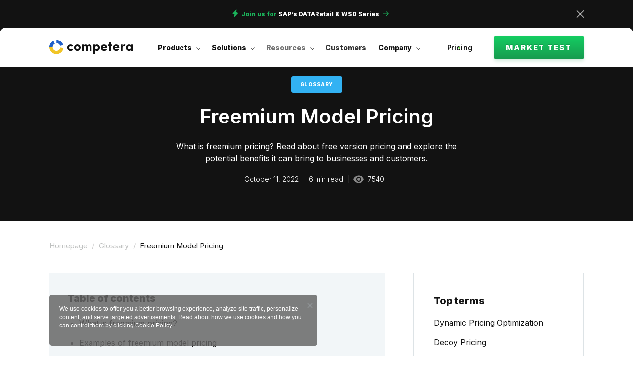

--- FILE ---
content_type: text/html; charset=UTF-8
request_url: https://competera.ai/resources/glossary/freemium-model-pricing
body_size: 21187
content:
<!DOCTYPE html>
<html lang="en" class="en competera.ai">

  <head>
        
    <!-- Google Tag Manager -->
<script>
	(function (w, d, s, l, i) {
  w[l] = w[l] || [];
  w[l].push({'gtm.start': new Date().getTime(), event: 'gtm.js'});
  var f = d.getElementsByTagName(s)[0],
  j = d.createElement(s),
  dl = l != 'dataLayer' ? '&l=' + l : '';
  j.async = true;
  j.src = 'https://www.googletagmanager.com/gtm.js?id=' + i + dl;
  f.parentNode.insertBefore(j, f);
  })(window, document, 'script', 'dataLayer', 'GTM-MT6WPJ');
</script>
<!-- End Google Tag Manager -->
  <script>
(function () {
  const utmParams = ['utm_source', 'utm_medium', 'utm_campaign', 'utm_term', 'utm_content'];
  const domain = '.competera.ai'; 
  const url = new URL(window.location.href);
  let updated = false;

  function saveUtmFromUrl() {
    utmParams.forEach(param => {
      const value = url.searchParams.get(param);
      if (value) {
        document.cookie = `${param}=${encodeURIComponent(value)}; path=/; domain=${domain}; max-age=2592000`;
        sessionStorage.setItem(param, value);
      }
    });
  }

  saveUtmFromUrl();

  function getCookie(name) {
    const match = document.cookie.match(new RegExp('(^| )' + name + '=([^;]+)'));
    return match ? decodeURIComponent(match[2]) : null;
  }

  utmParams.forEach(param => {
    if (!url.searchParams.has(param)) {
      const value = sessionStorage.getItem(param) || getCookie(param);
      if (value) {
        url.searchParams.set(param, value);
        updated = true;
      }
    }
  });

  if (updated) {
    window.history.replaceState({}, '', url);
  }

  function populateUtmFields() {
    utmParams.forEach(param => {
      const value = url.searchParams.get(param) || sessionStorage.getItem(param) || getCookie(param);
      if (!value) return;
      const input = document.querySelector(`input[name="${param}"]`);
      if (input) {
        input.value = value;
      }
    });
  }

  if (document.readyState !== 'loading') {
    populateUtmFields();
    appendUtmToInternalLinks();
  } else {
    document.addEventListener('DOMContentLoaded', () => {
      populateUtmFields();
      appendUtmToInternalLinks();
    });
  }

  window.addEventListener('message', function (event) {
    if (event.data.type === 'hsFormCallback' && event.data.eventName === 'onFormReady') {
      populateUtmFields();
    }
  });

  function clearUtmData() {
    utmParams.forEach(param => {
      document.cookie = `${param}=; path=/; domain=${domain}; max-age=0`;
      sessionStorage.removeItem(param);
    });
  }

  window.addEventListener('message', function (event) {
    if (event.data.type === 'hsFormCallback' && event.data.eventName === 'onFormSubmitted') {
      clearUtmData();

      setTimeout(() => {
        saveUtmFromUrl();
      }, 500); 
    }
  });

  function appendUtmToInternalLinks() {
    const utmQuery = utmParams
      .map(param => {
        const value = sessionStorage.getItem(param) || getCookie(param);
        return value ? `${param}=${encodeURIComponent(value)}` : '';
      })
      .filter(Boolean)
      .join('&');

    if (!utmQuery) return;

    const links = document.querySelectorAll('a[href^="/"], a[href^="' + window.location.origin + '"]');

    links.forEach(link => {
      const linkUrl = new URL(link.href, window.location.origin);
      let modified = false;

      utmParams.forEach(param => {
        if (!linkUrl.searchParams.has(param)) {
          const value = sessionStorage.getItem(param) || getCookie(param);
          if (value) {
            linkUrl.searchParams.set(param, value);
            modified = true;
          }
        }
      });

      if (modified) {
        link.href = linkUrl.toString();
      }
    });
  }
})();
</script>  <script>
  (function () {
    var url = new URL(window.location.href);
    var paramsToRemove = ['_gl', '__hstc', '__hssc', '__hsfp'];
    var changed = false;

    paramsToRemove.forEach(function (param) {
      if (url.searchParams.has(param)) {
        url.searchParams.delete(param);
        changed = true;
      }
    });

    if (changed) {
      window.history.replaceState({}, document.title, url.toString());
    }
  })();
</script>
  <script async defer src="//www.google.com/recaptcha/api.js"></script>      
  
        <link rel="canonical" href="https&#x3A;&#x2F;&#x2F;competera.ai&#x2F;resources&#x2F;glossary&#x2F;freemium-model-pricing" />
  
  <link href="https://fonts.googleapis.com/css2?family=Inter:wght@300;400;600;700;800;900&amp;display=swap" rel="stylesheet">

<link rel="preload" href="/build/fonts/HelveticaNeueCyr-Medium.woff2" as="font" type="font/woff2" crossorigin>
<link rel="preload" href="/build/fonts/HelveticaNeueCyr-Bold.woff2" as="font" type="font/woff2" crossorigin>
<link rel="preload" href="/build/fonts/HelveticaNeue.woff2" as="font" type="font/woff2" crossorigin>
<link rel="preload" href="/build/fonts/HelveticaNeueCyr-Light.woff2" as="font" type="font/woff2" crossorigin>

<link rel="preconnect" href="//cdn.optimizely.com/js/8072253086.js">
<link rel="preconnect" href="https://stats.g.doubleclick.net">
<link rel="preconnect" href="https://googleads.g.doubleclick.net">

  
    <meta charset="utf-8">
<title>What is freemium pricing?</title><meta name="viewport" content="width=device-width, initial-scale=1.0">
<meta http-equiv="X-UA-Compatible" content="IE=edge">
<meta http-equiv="Content-Type" content="text/html; charset=utf-8"/>
<meta http-equiv="Content-Type" content="text/html; charset=ISO-8859-1">
<meta name="referrer" content="origin" id="meta_referrer"/>

  <meta name="description" content="Read about free version pricing and explore the potential benefits it can bring to businesses and customers">

<meta property="og:image"
          content="https://competera.ai/build"
    />
<meta property="og:image:width"
      content="600"/>
<meta property="og:image:height"
      content="315"/>



<meta name="facebook-domain-verification" content="64k1t5sg1wu5aau7npjdgvl4zoq5zu" />


        <link rel="canonical" href="https&#x3A;&#x2F;&#x2F;competera.ai&#x2F;resources&#x2F;glossary&#x2F;freemium-model-pricing" />
  
<meta name="document-state" content="dynamic"/>
<meta name="HandheldFriendly" content="True">
<meta name="copyright" lang="en" content="Competera - Pricing software for Online Retail"/>
<meta name="coverage" content="worldwide"/>
<meta name="distribution" content="global"/>
<meta name="reply-to" content="po@competera.ai"/>
<meta name="classification" content="business"/>
<meta name="owner" content="Andrey Mikhailov, Aleksandr Galkin, Alexander Sazonov - CEO & Founders"/>
<meta name="owner-type" content="Company"/>
<meta name="audience" content="all"/>
<meta name="msvalidate.01" content="3B42D62E179767899FC9FA0AA4B35820"/>

    <!-- CSS -->
    <link rel="stylesheet" href="/styles/css/cmp-base-layout.min.css" media="screen"/>


<link rel="stylesheet" href="/build/css/app.1634389e.css">

  <link rel="stylesheet" href="/build/css/pages/resources/glossary/glossary.96cb0298.css">

    <!-- end: CSS -->

    <!-- Favicons -->
    <link rel="apple-touch-icon" sizes="180x180" href="/img/favicons/apple-touch-icon.png?_=20170716">
    <link rel="icon" type="image/png" sizes="32x32" href="/img/favicons/favicon-32x32.png?_=20170716">
    <link rel="icon" type="image/png" sizes="16x16" href="/img/favicons/favicon-16x16.png?_=20170716">
    <link rel="shortcut icon" href="/img/favicons/favicon.ico?_=20170716">
<link rel="manifest" href="/img/favicons/manifest.json?_=20170716">
<link rel="mask-icon" href="/img/favicons/safari-pinned-tab.svg?_=20170716" color="#36cd74">
<meta name="msapplication-config" content="/img/favicons/browserconfig.xml?_=20170716">
<meta name="theme-color" content="#ffffff">
<!-- end: Favicons -->
  
  
</head>

<body class="v2">

<!-- Google Tag Manager -->
<noscript><iframe src="//www.googletagmanager.com/ns.html?id=GTM-MT6WPJ"
                  height="0" width="0" style="display:none;visibility:hidden"></iframe></noscript>
<!-- End Google Tag Manager -->

<script>
    document.addEventListener('DOMContentLoaded', function () {
        var pageUrl = document.location.protocol + '//' + document.location.host + document.location.pathname + document.location.search;

        if (typeof window.dataLayer !== 'undefined') {
            /* Generate form field events */
            window.parsleyToGAEvents = function(fields, formtype) {
                var fieldsToEventsMap = {
                    'website': 'site',
                    'involved': 'manager',
                    'challenge': 'task'
                };

                fields.map(function(e) {
                    if(!e.isValid()) {
                        var fieldName = e.$element.attr('name');
                        var eventType = !e.$element.val() ? 'null' : 'not-valid';
                        var eventLabel = (fieldName in fieldsToEventsMap ? fieldsToEventsMap[fieldName] : fieldName) + '_' + eventType;

                        if (typeof window.dataLayer !== 'undefined') {
                            window.dataLayer.push({
                                'event':    'forms',
                                'category': 'Form - ' + formtype,
                                'action':   'Bug',
                                'label':    eventLabel
                            });
                        }
                    }

                    return e;
                });
            };
        }
    });
</script>

<!-- BEGIN HEADER -->
         




    <div class="cmp-header-placeholder is-default" data-color="">
    <div class="cmp-header  has-banner  js-cmp-header is-default en-lang " data-type="is-default">
      <div class="cmp-header__top-line js-cmp-header-topline">
      <div class="cmp-header__info-banner js-cmp-info-banner">
        <div class="cmp-header-info-banner">
    <div class="cmp-header-info-banner__decor cmp-header-info-banner__decor--left"></div>
    <div class="cmp-header-info-banner__decor cmp-header-info-banner__decor--right"></div>
    <div class="layout">
      <div class="cmp-header-info-banner__container">
        <a class="cmp-header-info-banner__link" href="https://events.teams.microsoft.com/event/7169ed93-9b2f-4c27-ba53-95dd0c4ae8a8@42f7676c-f455-423c-82f6-dc2d99791af7" target="_blank">
                              <span class="cmp-header-info-banner__text"><span class="for-desktop"><img src="https://competera.ai/hubfs/Spotlight/lightning-fill.svg" width="24" height="24" loading="lazy" alt="lightning iconfill 1BB35B" data-gai="true" style="height: auto; max-width: 100%; width: 16px; margin: 0px 4px -2px 0px;"></span><span style="color: #1BB35B;">Join us for </span> SAP’s DATARetail & WSD Series</span></span>
          <span class="cmp-header-info-banner__more">
            
            <svg class="cmp-icon icon-arrow-right">
  <use xlink:href="/generated/svg-sprite.svg?_=1769070162#icon-arrow-right"></use>
</svg>
          </span>
        </a>
        <button class="cmp-header-info-banner__close-btn js-cmp-close-info-banner"></button>
      </div>
    </div>
</div>
    </div>
          </div>
      <div class="layout">
        <div class="cmp-header__inner">
          <div class="cmp-header__main">
            <div class="cmp-header__logos">
	<a class="cmp-header__logo-link" href="/" title="Competera">
		<svg xmlns="http://www.w3.org/2000/svg" width="180" height="32" viewbox="0 0 180 32" fill="none">
			<title>Competera logo</title>
			<path d="M45.2388 10.8164C46.4168 10.8164 47.5093 11.0634 48.5163 11.5574C49.5422 12.0514 50.3782 12.7448 51.0242 13.6378L47.8038 15.9463C47.2338 15.0533 46.3788 14.6068 45.2388 14.6068C44.3459 14.6068 43.5764 14.9013 42.9304 15.4903C42.2654 16.0603 41.9329 16.8013 41.9329 17.7132C41.9329 18.6442 42.2654 19.4137 42.9304 20.0217C43.5764 20.6107 44.3459 20.9052 45.2388 20.9052C46.3788 20.9052 47.2338 20.4587 47.8038 19.5657L51.0242 21.8456C50.3972 22.7386 49.5707 23.4416 48.5448 23.9546C47.5378 24.4486 46.4358 24.6956 45.2388 24.6956C43.2629 24.6956 41.5624 24.0401 40.1375 22.7291C38.7125 21.4182 38 19.7462 38 17.7132C38 15.6803 38.7125 14.0273 40.1375 12.7543C41.5814 11.4624 43.2819 10.8164 45.2388 10.8164Z" fill="#121212"/>
			<path d="M59.7032 20.7627C60.5771 20.7627 61.2991 20.4777 61.8691 19.9077C62.4391 19.3377 62.7241 18.6062 62.7241 17.7132C62.7241 16.8583 62.4296 16.1458 61.8406 15.5758C61.2706 14.9868 60.5581 14.6923 59.7032 14.6923C58.8672 14.6923 58.1547 14.9868 57.5657 15.5758C56.9957 16.1458 56.7107 16.8583 56.7107 17.7132C56.7107 18.6062 56.9957 19.3377 57.5657 19.9077C58.1357 20.4777 58.8482 20.7627 59.7032 20.7627ZM64.605 22.7291C63.2751 24.0021 61.6411 24.6386 59.7032 24.6386C57.7652 24.6386 56.1312 24.0021 54.8013 22.7291C53.4713 21.4562 52.8063 19.7842 52.8063 17.7132C52.8063 15.6613 53.4713 13.9988 54.8013 12.7258C56.1312 11.4529 57.7652 10.8164 59.7032 10.8164C61.6411 10.8164 63.2751 11.4529 64.605 12.7258C65.954 14.0178 66.6285 15.6803 66.6285 17.7132C66.6285 19.7652 65.954 21.4372 64.605 22.7291Z" fill="#121212"/>
			<path d="M84.1739 14.6638C83.4709 14.6638 82.9104 14.8918 82.4924 15.3478C82.0934 15.8038 81.8939 16.4783 81.8939 17.3712V24.4106H77.9325V17.2287C77.9135 16.4498 77.695 15.8323 77.277 15.3763C76.878 14.9013 76.365 14.6638 75.7381 14.6638C75.0351 14.6638 74.4746 14.8918 74.0566 15.3478C73.6386 15.7848 73.4296 16.4593 73.4296 17.3712V24.4106H69.4682V11.1014H73.4296V13.0393C73.7336 12.3554 74.1991 11.8234 74.8261 11.4434C75.4531 11.0444 76.1465 10.8449 76.9065 10.8449C79.0155 10.8449 80.4404 11.6239 81.1814 13.1818C82.1504 11.6049 83.4804 10.8164 85.1713 10.8164C86.8053 10.8164 88.0688 11.3389 88.9618 12.3839C89.8547 13.4098 90.3012 14.9013 90.3012 16.8583V24.4106H86.3683V17.3142C86.3683 16.4973 86.1593 15.8513 85.7413 15.3763C85.3423 14.9013 84.8198 14.6638 84.1739 14.6638Z" fill="#121212"/>
			<path d="M97.8113 17.7987C97.8113 18.7487 98.1057 19.5182 98.6947 20.1072C99.2837 20.6772 100.015 20.9622 100.889 20.9622C101.763 20.9622 102.495 20.6677 103.084 20.0787C103.673 19.4707 103.967 18.7107 103.967 17.7987C103.967 16.8488 103.673 16.0793 103.084 15.4903C102.495 14.8823 101.763 14.5783 100.889 14.5783C100.034 14.5783 99.3027 14.8918 98.6947 15.5188C98.1057 16.1268 97.8113 16.8868 97.8113 17.7987ZM93.7928 30.9369V11.1014H97.7258V12.7543C98.0487 12.1464 98.5617 11.6714 99.2647 11.3294C99.9677 10.9874 100.756 10.8164 101.63 10.8164C103.397 10.8164 104.908 11.4624 106.162 12.7543C107.435 14.0273 108.071 15.6803 108.071 17.7132C108.071 19.8032 107.435 21.4847 106.162 22.7576C104.908 24.0496 103.397 24.6956 101.63 24.6956C100.775 24.6956 99.9867 24.5246 99.2647 24.1826C98.5617 23.8406 98.0487 23.3751 97.7258 22.7861V30.9369H93.7928Z" fill="#121212"/>
			<path d="M120.285 20.0217L123.163 21.9881C121.928 23.7931 119.905 24.6956 117.093 24.6956C115.136 24.6956 113.483 24.0496 112.134 22.7576C110.804 21.4467 110.139 19.7652 110.139 17.7132C110.139 15.6613 110.804 13.9988 112.134 12.7258C113.464 11.4529 115.117 10.8164 117.093 10.8164C119.031 10.8164 120.646 11.4719 121.938 12.7828C123.249 14.0748 123.904 15.7563 123.904 17.8272C123.904 18.0362 123.885 18.4447 123.847 19.0527H114.1C114.195 19.7557 114.556 20.3067 115.183 20.7057C115.81 21.0857 116.542 21.2757 117.378 21.2757C118.651 21.2757 119.62 20.8577 120.285 20.0217ZM114.157 16.5733H119.914C119.819 15.8513 119.487 15.2908 118.917 14.8918C118.366 14.4928 117.767 14.2933 117.121 14.2933C116.475 14.2743 115.858 14.4738 115.269 14.8918C114.68 15.2908 114.309 15.8513 114.157 16.5733Z" fill="#121212"/>
			<path d="M131.682 6V11.1014H134.475V14.2363H131.682V24.4106H127.749V14.2363H125.326V11.1014H127.749V6H131.682Z" fill="#121212"/>
			<path d="M146.057 20.0217L148.935 21.9881C147.7 23.7931 145.677 24.6956 142.865 24.6956C140.908 24.6956 139.255 24.0496 137.906 22.7576C136.576 21.4467 135.911 19.7652 135.911 17.7132C135.911 15.6613 136.576 13.9988 137.906 12.7258C139.236 11.4529 140.889 10.8164 142.865 10.8164C144.803 10.8164 146.418 11.4719 147.71 12.7828C149.021 14.0748 149.676 15.7563 149.676 17.8272C149.676 18.0362 149.657 18.4447 149.619 19.0527H139.872C139.967 19.7557 140.328 20.3067 140.955 20.7057C141.582 21.0857 142.314 21.2757 143.15 21.2757C144.423 21.2757 145.392 20.8577 146.057 20.0217ZM139.929 16.5733H145.686C145.591 15.8513 145.259 15.2908 144.689 14.8918C144.138 14.4928 143.539 14.2933 142.893 14.2933C142.247 14.2743 141.63 14.4738 141.041 14.8918C140.452 15.2908 140.081 15.8513 139.929 16.5733Z" fill="#121212"/>
			<path d="M156.339 19.7652V24.4106H152.378V11.1014H156.339V14.3218C156.662 13.2198 157.166 12.3649 157.85 11.7569C158.553 11.1299 159.303 10.8164 160.101 10.8164C160.937 10.8164 161.697 10.9779 162.381 11.3009L161.669 14.8633C161.099 14.5973 160.424 14.4643 159.645 14.4643C157.441 14.4643 156.339 16.2313 156.339 19.7652Z" fill="#121212"/>
			<path d="M178 24.4106H174.067V22.9001C173.706 23.4511 173.117 23.8881 172.3 24.2111C171.559 24.5151 170.856 24.6671 170.191 24.6671C168.386 24.6671 166.809 24.0306 165.46 22.7576C164.092 21.4847 163.408 19.8127 163.408 17.7417C163.408 15.6898 164.092 14.0273 165.46 12.7543C166.847 11.4624 168.424 10.8164 170.191 10.8164C170.894 10.8164 171.607 10.9684 172.329 11.2724C173.07 11.5574 173.649 11.9944 174.067 12.5834V11.1014H178V24.4106ZM170.847 20.9052C171.721 20.9052 172.471 20.6107 173.098 20.0217C173.744 19.4327 174.067 18.6727 174.067 17.7417C174.067 16.8108 173.744 16.0508 173.098 15.4618C172.471 14.8728 171.721 14.5783 170.847 14.5783C169.992 14.5783 169.213 14.8823 168.51 15.4903C167.845 16.0983 167.512 16.8488 167.512 17.7417C167.512 18.6537 167.845 19.4137 168.51 20.0217C169.175 20.6107 169.954 20.9052 170.847 20.9052Z" fill="#121212"/>
			<mask id="mask0_2779_8354" style="mask-type:alpha" maskunits="userSpaceOnUse" x="0" y="2" width="30" height="30">
				<path d="M23.1413 17.5783C22.6567 21.0638 19.9161 23.9587 16.2433 24.4934C11.788 25.1419 7.64827 22.0716 6.99689 17.6356C6.46971 14.0454 8.38908 10.661 11.5021 9.15713L8.41645 2.99976C2.70489 5.7942 -0.809734 12.0239 0.160421 18.6308C1.36381 26.8261 9.01188 32.4984 17.2429 31.3002C24.0563 30.3084 29.1334 24.9197 29.9975 18.4445L23.1413 17.5783Z" fill="url(#paint0_linear_2779_8354)"/>
			</mask>
			<g mask="url(#mask0_2779_8354)">
				<rect x="-4.0265" y="1" width="38.2518" height="15.3007" fill="#215FC9"/>
				<rect x="-4.0265" y="16.3008" width="38.2518" height="15.3007" fill="#F1C527"/>
			</g>
			<mask id="mask1_2779_8354" style="mask-type:alpha" maskunits="userSpaceOnUse" x="14" y="1" width="16" height="13">
				<path d="M15.0707 7.88013C18.6995 7.89049 21.9107 10.3156 22.8887 13.809L29.5698 12.0524C27.7875 5.51315 21.7782 0.974456 14.9988 1.00011L15.0707 7.88013Z" fill="#1BB35B"/>
			</mask>
			<g mask="url(#mask1_2779_8354)">
				<rect x="-4.0265" y="1" width="38.2518" height="15.3007" fill="#215FC9"/>
			</g>
			<defs>
				<linearGradient id="paint0_linear_2779_8354" x1="28.1101" y1="25.9439" x2="9.63204" y2="3.60709" gradientunits="userSpaceOnUse">
					<stop stop-color="#1BB35B"/>
					<stop offset="1" stop-color="#96D700"/>
				</linearGradient>
			</defs>
		</svg>
	</a>
</div>
            <nav class="cmp-header__nav">
  <ul class="cmp-header__menu js-cmp-header-menu">
          <li class="cmp-header__menu-link-item js-cmp-header-link is-dropdown"
          data-dropdown="menu_products"
      >
                  Products <span class="chevron"></span>              </li>
          <li class="cmp-header__menu-link-item js-cmp-header-link is-dropdown"
          data-dropdown="menu_solutions"
      >
                  Solutions <span class="chevron"></span>              </li>
          <li class="cmp-header__menu-link-item js-cmp-header-link is-dropdown"
          data-dropdown="menu_resources"
      >
                  <a href="/resources/" class="cmp-header__menu-link">
            Resources <span class="chevron"></span>
          </a>
              </li>
          <li class="cmp-header__menu-link-item js-cmp-header-link"
          data-dropdown="menu_customer_reviews"
      >
                  <a href="/company/customer-reviews" class="cmp-header__menu-link">
            Customers <span class="chevron"></span>
          </a>
              </li>
          <li class="cmp-header__menu-link-item js-cmp-header-link is-dropdown"
          data-dropdown="menu_company"
      >
                  Company <span class="chevron"></span>              </li>
        <div class="cmp-header__drop-wrapper js-cmp-header-drop-wrapper">
  <div class="cmp-header__drop-bg js-cmp-header-drop-bg">
      </div>

  <div class="cmp-header__drop-line js-cmp-header-drop-line"></div>


  <div class="cmp-header__drop-container js-cmp-header-drop-content">
                  <div class="cmp-header__drop-section js-cmp-header-drop-section menu_products   "
             data-dropdown="menu_products">
          <div class=" cmp-header__drop-content cmp-header__drop-content-cols ">
                          <div class="cmp-header__link-group">
                                  <div class="cmp-header__drop-title">
                    For enterprise retailers
                  </div>
                
                
                                  <div class="cmp-header__links-list">
                    
                                                                      <div class="cmp-header-link-container">
                                                      <div class="cmp-header-link-container__icon">
                              <img src="/build/images/global/header/pricing-platform.3538d7cb.svg" alt="header icon" >
                            </div>
                                                    <div class="cmp-header-link-container__inner">
                            <a class="cmp-header-link-container__title" href="/products/pricing-platform"
                                                                >
                              Pricing Platform
                                                            
                                                              <p class="cmp-header-link-container__text">increase trust by setting optimal prices</p>
                                                          </a>
                          </div>
                        </div>
                      
                    
                                                                      <div class="cmp-header-link-container">
                                                      <div class="cmp-header-link-container__icon">
                              <img src="/build/images/global/header/competitive-data-dark.885679e2.svg" alt="Competitive Data" >
                            </div>
                                                    <div class="cmp-header-link-container__inner">
                            <a class="cmp-header-link-container__title" href="/products/competitive-data"
                                                                >
                              Competitive Data
                                                            
                                                              <p class="cmp-header-link-container__text">including matching, scrapping and crawling</p>
                                                          </a>
                          </div>
                        </div>
                      
                                      </div>
                
              </div>
                          <div class="cmp-header__link-group">
                                  <div class="cmp-header__drop-title">
                    Additional info
                  </div>
                
                
                                  <div class="cmp-header__links-list">
                    
                                                                      <div class="cmp-header-link-container">
                                                    <div class="cmp-header-link-container__inner">
                            <a class="cmp-header-link-container__title" href="/sku-journey"
                                                                >
                              SKU Journey <svg xmlns="http://www.w3.org/2000/svg" class="mark" width="8" height="8" viewBox="0 0 8 8" fill="none"><style>.mark {margin-left: 5px; transform: translateY(-1px);}</style><circle cx="4" cy="4" r="4" fill="#1BB35B"/></svg>
                                                            
                                                              <p class="cmp-header-link-container__text">explore product mission of&nbsp;every SKU in your portfolio</p>
                                                          </a>
                          </div>
                        </div>
                      
                    
                                                                      <div class="cmp-header-link-container">
                                                    <div class="cmp-header-link-container__inner">
                            <a class="cmp-header-link-container__title" href="/products/technology"
                                                                >
                              How it works <svg xmlns="http://www.w3.org/2000/svg" class="mark" width="8" height="8" viewBox="0 0 8 8" fill="none"><style>.mark {margin-left: 5px; transform: translateY(-1px); }</style><circle cx="4" cy="4" r="4" fill="#1BB35B"/></svg>
                                                            
                                                              <p class="cmp-header-link-container__text">discover how the latest retail software works</p>
                                                          </a>
                          </div>
                        </div>
                      
                    
                                                                      <div class="cmp-header-link-container">
                                                    <div class="cmp-header-link-container__inner">
                            <a class="cmp-header-link-container__title" href="/products/pricing-strategy"
                                                                >
                              Pricing Consultancy
                                                            
                                                              <p class="cmp-header-link-container__text">enhance your pricing strategy with retail expertise</p>
                                                          </a>
                          </div>
                        </div>
                      
                                      </div>
                
              </div>
                                  </div>

          
        </div>
                        <div class="cmp-header__drop-section js-cmp-header-drop-section menu_solutions "
             data-dropdown="menu_solutions">
          <div class=" cmp-header__drop-content cmp-header__drop-content-cols ">
                          <div class="cmp-header__link-group">
                                  <div class="cmp-header__drop-title">
                    by need
                  </div>
                
                                  <a href=/solutions class="cmp-header__drop-title-link">
                    See more
                    <span class="cmp-more__icon">
                      <svg xmlns="http://www.w3.org/2000/svg" xmlns:xlink="http://www.w3.org/1999/xlink" width="14" height="9"><defs><path id="cmp-more-icon" d="M888.62 7474l4.38 4.5-4.38 4.5-.76-.79 3.06-3.15H879v-1.12h11.92l-3.06-3.15z"></path></defs><use fill="#018FD8" xlink:href="#cmp-more-icon" transform="translate(-879 -7474)"></use></svg>
                    </span>
                  </a>
                
                                  <div class="cmp-header__links-list">
                    
                                                                      <div class="cmp-header-link-container">
                                                    <div class="cmp-header-link-container__inner">
                            <a class="cmp-header-link-container__title" href="/solutions/by-need/increase-margin"
                                                                >
                              Increase Margin by 6%
                                                            
                                                          </a>
                          </div>
                        </div>
                      
                    
                                                                      <div class="cmp-header-link-container">
                                                    <div class="cmp-header-link-container__inner">
                            <a class="cmp-header-link-container__title" href="/solutions/by-need/faster-repricing"
                                                                >
                              Save 40 hours on repricing
                                                            
                                                          </a>
                          </div>
                        </div>
                      
                    
                                                                      <div class="cmp-header-link-container">
                                                    <div class="cmp-header-link-container__inner">
                            <a class="cmp-header-link-container__title" href="/solutions/by-need/outperform-competitors"
                                                                >
                              +2% margin by following rivals
                                                            
                                                          </a>
                          </div>
                        </div>
                      
                    
                                                                      <div class="cmp-header-link-container">
                                                    <div class="cmp-header-link-container__inner">
                            <a class="cmp-header-link-container__title" href="/solutions/by-need/price-optimization"
                                                                >
                              Price Optimization Software
                                                            
                                                          </a>
                          </div>
                        </div>
                      
                    
                                                                      <div class="cmp-header-link-container">
                                                    <div class="cmp-header-link-container__inner">
                            <a class="cmp-header-link-container__title" href="/solutions/by-need/promo-management"
                                                                >
                              Smart Promo Management
                                                            
                                                          </a>
                          </div>
                        </div>
                      
                    
                                                                      <div class="cmp-header-link-container">
                                                    <div class="cmp-header-link-container__inner">
                            <a class="cmp-header-link-container__title" href="/solutions/by-need/competition-based-pricing"
                                                                >
                              Competitive Pricing
                                                            
                                                          </a>
                          </div>
                        </div>
                      
                    
                                                                      <div class="cmp-header-link-container">
                                                    <div class="cmp-header-link-container__inner">
                            <a class="cmp-header-link-container__title" href="/solutions/by-need/market-based-pricing"
                                                                >
                              Market-based Pricing
                                                            
                                                          </a>
                          </div>
                        </div>
                      
                    
                                                                      <div class="cmp-header-link-container">
                                                    <div class="cmp-header-link-container__inner">
                            <a class="cmp-header-link-container__title" href="/solutions/by-need/dynamic-pricing-software"
                                                                >
                              Dynamic Pricing
                                                            
                                                          </a>
                          </div>
                        </div>
                      
                                      </div>
                
              </div>
                          <div class="cmp-header__link-group">
                                  <div class="cmp-header__drop-title">
                    by industry
                  </div>
                
                                  <a href=/solutions-by-industry class="cmp-header__drop-title-link">
                    See more
                    <span class="cmp-more__icon">
                      <svg xmlns="http://www.w3.org/2000/svg" xmlns:xlink="http://www.w3.org/1999/xlink" width="14" height="9"><defs><path id="cmp-more-icon" d="M888.62 7474l4.38 4.5-4.38 4.5-.76-.79 3.06-3.15H879v-1.12h11.92l-3.06-3.15z"></path></defs><use fill="#018FD8" xlink:href="#cmp-more-icon" transform="translate(-879 -7474)"></use></svg>
                    </span>
                  </a>
                
                                  <div class="cmp-header__links-list">
                    
                                                                      <div class="cmp-header-link-container">
                                                    <div class="cmp-header-link-container__inner">
                            <a class="cmp-header-link-container__title" href="/solutions/by-industry/automotive-supplies"
                                                                >
                              Automotive Supplies & Parts
                                                            
                                                          </a>
                          </div>
                        </div>
                      
                    
                                                                      <div class="cmp-header-link-container">
                                                    <div class="cmp-header-link-container__inner">
                            <a class="cmp-header-link-container__title" href="/solutions/by-industry/home-improvement"
                                                                >
                              Home Improvement & DIY
                                                            
                                                          </a>
                          </div>
                        </div>
                      
                    
                                                                      <div class="cmp-header-link-container">
                                                    <div class="cmp-header-link-container__inner">
                            <a class="cmp-header-link-container__title" href="/solutions/by-industry/sporting-goods"
                                                                >
                              Sporting Goods
                                                            
                                                          </a>
                          </div>
                        </div>
                      
                    
                                                                      <div class="cmp-header-link-container">
                                                    <div class="cmp-header-link-container__inner">
                            <a class="cmp-header-link-container__title" href="/solutions/by-industry/health-beauty"
                                                                >
                              Health & Wellness, Beauty
                                                            
                                                          </a>
                          </div>
                        </div>
                      
                    
                                                                      <div class="cmp-header-link-container">
                                                    <div class="cmp-header-link-container__inner">
                            <a class="cmp-header-link-container__title" href="/solutions/by-industry/pet-supplies"
                                                                >
                              Pet Supplies
                                                            
                                                          </a>
                          </div>
                        </div>
                      
                    
                                                                      <div class="cmp-header-link-container">
                                                    <div class="cmp-header-link-container__inner">
                            <a class="cmp-header-link-container__title" href="/solutions/by-industry/grocery-consumables"
                                                                >
                              Grocery & Consumables
                                                            
                                                          </a>
                          </div>
                        </div>
                      
                    
                                                                      <div class="cmp-header-link-container">
                                                    <div class="cmp-header-link-container__inner">
                            <a class="cmp-header-link-container__title" href="/solutions/by-industry/apparel-footwear"
                                                                >
                              Apparel & Footwear
                                                            
                                                          </a>
                          </div>
                        </div>
                      
                    
                                                                      <div class="cmp-header-link-container">
                                                    <div class="cmp-header-link-container__inner">
                            <a class="cmp-header-link-container__title" href="/solutions/by-industry/consumer-electronics"
                                                                >
                              Electronics
                                                            
                                                          </a>
                          </div>
                        </div>
                      
                                      </div>
                
              </div>
                          <div class="cmp-header__link-group">
                                  <div class="cmp-header__drop-title">
                    by title
                  </div>
                
                
                                  <div class="cmp-header__links-list">
                    
                                                                      <div class="cmp-header-link-container">
                                                    <div class="cmp-header-link-container__inner">
                            <a class="cmp-header-link-container__title" href="/solutions/by-title/c-level-executives"
                                                                >
                              For C-level Excellence
                                                            
                                                          </a>
                          </div>
                        </div>
                      
                    
                                                                      <div class="cmp-header-link-container">
                                                    <div class="cmp-header-link-container__inner">
                            <a class="cmp-header-link-container__title" href="/solutions/by-title/pricing-managers"
                                                                >
                              For Pricing Managers
                                                            
                                                          </a>
                          </div>
                        </div>
                      
                                      </div>
                
              </div>
                          <div class="cmp-header__link-group">
                
                
                                  <div class="cmp-header__links-list">
                    
                                                                      <div class="cmp-header-link-container">
                                                    <div class="cmp-header-link-container__inner">
                            <a class="cmp-header-link-container__title" href="/case-study/dynamic-pricing-for-fortune-500-department-store"
                                                                >
                              F500 Department Store gets 40% increase in revenue with AI Price Optimization
                                                              <i class="cmp-header-link-container__link-icon">
                                  <svg class="cmp-icon icon-arrow-right">
  <use xlink:href="/generated/svg-sprite.svg?_=1769070162#icon-arrow-right"></use>
</svg>
                                </i>
                                                            
                                                              <p class="cmp-header-link-container__text"></p>
                                                          </a>
                          </div>
                        </div>
                      
                                      </div>
                
              </div>
                                  </div>

          
        </div>
                        <div class="cmp-header__drop-section js-cmp-header-drop-section menu_resources "
             data-dropdown="menu_resources">
          <div class=" cmp-header__drop-content cmp-header__drop-content-cols ">
                          <div class="cmp-header__link-group">
                
                
                                  <div class="cmp-header__links-list">
                    
                                                                      <div class="cmp-header-link-container">
                                                    <div class="cmp-header-link-container__inner">
                            <a class="cmp-header-link-container__title" href="/resources/articles"
                                                                >
                              Blog
                                                            
                                                          </a>
                          </div>
                        </div>
                      
                    
                                                                      <div class="cmp-header-link-container">
                                                    <div class="cmp-header-link-container__inner">
                            <a class="cmp-header-link-container__title" href="/resources/pricing-guides"
                                                                >
                              Whitepapers
                                                            
                                                          </a>
                          </div>
                        </div>
                      
                    
                                                                      <div class="cmp-header-link-container">
                                                    <div class="cmp-header-link-container__inner">
                            <a class="cmp-header-link-container__title" href="/resources/case-studies"
                                                                >
                              Case Studies
                                                            
                                                          </a>
                          </div>
                        </div>
                      
                    
                                                                      <div class="cmp-header-link-container">
                                                    <div class="cmp-header-link-container__inner">
                            <a class="cmp-header-link-container__title" href="/resources/use-cases"
                                                                >
                              Use Cases
                                                            
                                                          </a>
                          </div>
                        </div>
                      
                    
                                                                      <div class="cmp-header-link-container">
                                                    <div class="cmp-header-link-container__inner">
                            <a class="cmp-header-link-container__title" href="/video-shoptalk-barcelona-2025"
                                                                >
                              Video
                                                            
                                                          </a>
                          </div>
                        </div>
                      
                                      </div>
                
              </div>
                          <div class="cmp-header__link-group">
                
                
                                  <div  class="cmp-header__banner">
                    <a href="/whitepapers/ai-driven-pricing-for-revenue-growth" class="cmp-header-banner">
      <img src="https://competera.ai/hubfs/pages/Whitepapers/AI_Driven_Pricing_for_Revenue%20Growth/Store-Level_Pricing_Optimization_banner.png" data-src="https://competera.ai/hubfs/pages/Whitepapers/AI_Driven_Pricing_for_Revenue%20Growth/Store-Level_Pricing_Optimization_banner.png" class="cmp-lazy cmp-header-banner__img" alt="Meeting Targets: AI-Driven Pricing for Revenue Growth"  width=339   height=215 >
  
  <span class="cmp-header-banner__text">
    Get your free copy
    <svg class="cmp-icon icon-arrow-right">
  <use xlink:href="/generated/svg-sprite.svg?_=1769070162#icon-arrow-right"></use>
</svg>
  </span>
</a>
                  </div>
                
              </div>
                                  </div>

                      <div class="cmp-header__main-link-wrap">
              <a href="/resources" class="cmp-header__main-link">
                See all resources
                <svg class="cmp-icon icon-arrow-right">
  <use xlink:href="/generated/svg-sprite.svg?_=1769070162#icon-arrow-right"></use>
</svg>
              </a>
            </div>
          
        </div>
                                  <div class="cmp-header__drop-section js-cmp-header-drop-section menu_company "
             data-dropdown="menu_company">
          <div class=" cmp-header__drop-content  ">
                          <div class="cmp-header__link-group">
                
                
                                  <div class="cmp-header__links-list">
                    
                                                                      <div class="cmp-header-link-container">
                                                    <div class="cmp-header-link-container__inner">
                            <a class="cmp-header-link-container__title" href="/company"
                                                                >
                              About us
                                                            
                                                          </a>
                          </div>
                        </div>
                      
                    
                                                                      <div class="cmp-header-link-container">
                                                    <div class="cmp-header-link-container__inner">
                            <a class="cmp-header-link-container__title" href="/company/vision"
                                                                >
                              Vision
                                                            
                                                          </a>
                          </div>
                        </div>
                      
                    
                                                                      <div class="cmp-header-link-container">
                                                    <div class="cmp-header-link-container__inner">
                            <a class="cmp-header-link-container__title" href="/partners"
                                                                >
                              Partners
                                                            
                                                          </a>
                          </div>
                        </div>
                      
                    
                                                                      <div class="cmp-header-link-container">
                                                    <div class="cmp-header-link-container__inner">
                            <a class="cmp-header-link-container__title" href="/company/press"
                                                                >
                              Press
                                                            
                                                          </a>
                          </div>
                        </div>
                      
                    
                                                                      <div class="cmp-header-link-container">
                                                    <div class="cmp-header-link-container__inner">
                            <a class="cmp-header-link-container__title" href="/company/events"
                                                                >
                              Events
                                                            
                                                          </a>
                          </div>
                        </div>
                      
                    
                                                                      <div class="cmp-header-link-container">
                                                    <div class="cmp-header-link-container__inner">
                            <a class="cmp-header-link-container__title" href="/company/careers"
                                                                >
                              Careers
                                                            
                                                          </a>
                          </div>
                        </div>
                      
                    
                                                                      <div class="cmp-header-link-container">
                                                    <div class="cmp-header-link-container__inner">
                            <a class="cmp-header-link-container__title" href="/company/contact-us"
                                                                >
                              Contacts
                                                            
                                                          </a>
                          </div>
                        </div>
                      
                                      </div>
                
              </div>
                                  </div>

          
        </div>
            </div>
</div>
  </ul>
</nav>

            
            <div class="cmp-header__main-btns">
                <a class="cmp-btn cmp-btn--stroke cmp-header-get-pilot" href="/request-pricing" data-source="homepage button" title="Pricing" data-gtm-label="menu_demo" data-gtm-event="/click_menu_demo"> Pricing </a>
                <a class="cmp-btn cmp-btn--colored cmp-header-get-pilot" href="/signup-form" data-source="homepage button" title="Market Test" data-gtm-label="menu_demo" data-gtm-event="/click_menu_demo"> Market Test</a>
            </div>
                        <div class="cmp-header__burger js-cmp-header-burger"><span></span></div>

          </div>
        </div>
      </div>
          </div>
    <div class="cmp-header-mod  has-banner  js-cmp-header-mob-menu">
  <div class="cmp-header-mod__content">
    <div class="layout">
      <div class="cmp-header-mod__inner">
        <div class="cmp-header-mod__menu">
          <nav class="cmp-header-mod__nav">
            <ul class="cmp-header-mod__menu-list">
                              <li class="cmp-header-mod__menu-item js-dropdown-mob-link has-dropdown">
                                      Products
                  
                                      <div class="cmp-header-mod__submenu js-cmp-header-mob-submenu">
                                              <div class="cmp-header-mod__link-group">
                                                      <div class="cmp-header-mod__drop-title"> For enterprise retailers </div>
                          
                                                                                <div class="cmp-header-mod__links-list">
                                                                                                                          <div class="cmp-header-link-container cmp-header-link-container--media">
                                                                      <div class="cmp-header-link-container__icon">
                                      <img src="/build/images/global/header/pricing-platform.3538d7cb.svg" alt="header icon" >
                                    </div>
                                                                    <div class="cmp-header-link-container__inner">
                                    <a class="cmp-header-link-container__title" href="/products/pricing-platform"
                                                                             >
                                      Pricing Platform
                                                                          </a>
                                                                          <p class="cmp-header-link-container__text">increase trust by setting optimal prices</p>
                                                                      </div>
                                </div>
                                                                                                                                                        <div class="cmp-header-link-container cmp-header-link-container--media">
                                                                      <div class="cmp-header-link-container__icon">
                                      <img src="/build/images/global/header/competitive-data-dark.885679e2.svg" alt="Competitive Data" >
                                    </div>
                                                                    <div class="cmp-header-link-container__inner">
                                    <a class="cmp-header-link-container__title" href="/products/competitive-data"
                                                                             >
                                      Competitive Data
                                                                          </a>
                                                                          <p class="cmp-header-link-container__text">including matching, scrapping and crawling</p>
                                                                      </div>
                                </div>
                                                                                    </div>
                                                  </div>
                                              <div class="cmp-header-mod__link-group">
                                                      <div class="cmp-header-mod__drop-title"> Additional info </div>
                          
                                                                                <div class="cmp-header-mod__links-list">
                                                                                                                          <div class="cmp-header-link-container ">
                                                                    <div class="cmp-header-link-container__inner">
                                    <a class="cmp-header-link-container__title" href="/sku-journey"
                                                                             >
                                      SKU Journey <svg xmlns="http://www.w3.org/2000/svg" class="mark" width="8" height="8" viewBox="0 0 8 8" fill="none"><style>.mark {margin-left: 5px; transform: translateY(-1px);}</style><circle cx="4" cy="4" r="4" fill="#1BB35B"/></svg>
                                                                          </a>
                                                                          <p class="cmp-header-link-container__text">explore product mission of&nbsp;every SKU in your portfolio</p>
                                                                      </div>
                                </div>
                                                                                                                                                        <div class="cmp-header-link-container ">
                                                                    <div class="cmp-header-link-container__inner">
                                    <a class="cmp-header-link-container__title" href="/products/technology"
                                                                             >
                                      How it works <svg xmlns="http://www.w3.org/2000/svg" class="mark" width="8" height="8" viewBox="0 0 8 8" fill="none"><style>.mark {margin-left: 5px; transform: translateY(-1px); }</style><circle cx="4" cy="4" r="4" fill="#1BB35B"/></svg>
                                                                          </a>
                                                                          <p class="cmp-header-link-container__text">discover how the latest retail software works</p>
                                                                      </div>
                                </div>
                                                                                                                                                        <div class="cmp-header-link-container ">
                                                                    <div class="cmp-header-link-container__inner">
                                    <a class="cmp-header-link-container__title" href="/products/pricing-strategy"
                                                                             >
                                      Pricing Consultancy
                                                                          </a>
                                                                          <p class="cmp-header-link-container__text">enhance your pricing strategy with retail expertise</p>
                                                                      </div>
                                </div>
                                                                                    </div>
                                                  </div>
                      
                                          </div>
                                  </li>

                              <li class="cmp-header-mod__menu-item js-dropdown-mob-link has-dropdown">
                                      Solutions
                  
                                      <div class="cmp-header-mod__submenu js-cmp-header-mob-submenu">
                                              <div class="cmp-header-mod__link-group">
                                                      <div class="cmp-header-mod__drop-title"> by need </div>
                          
                                                      <a href=/solutions class="cmp-header-mod__drop-title-link">
                              See more
                              <span class="cmp-more__icon">
                                <svg xmlns="http://www.w3.org/2000/svg" xmlns:xlink="http://www.w3.org/1999/xlink" width="14" height="9"><defs><path id="cmp-more-icon" d="M888.62 7474l4.38 4.5-4.38 4.5-.76-.79 3.06-3.15H879v-1.12h11.92l-3.06-3.15z"></path></defs><use fill="#018FD8" xlink:href="#cmp-more-icon" transform="translate(-879 -7474)"></use></svg>
                              </span>
                            </a>
                                                                                <div class="cmp-header-mod__links-list">
                                                                                                                          <div class="cmp-header-link-container ">
                                                                    <div class="cmp-header-link-container__inner">
                                    <a class="cmp-header-link-container__title" href="/solutions/by-need/increase-margin"
                                                                             >
                                      Increase Margin by 6%
                                                                          </a>
                                                                      </div>
                                </div>
                                                                                                                                                        <div class="cmp-header-link-container ">
                                                                    <div class="cmp-header-link-container__inner">
                                    <a class="cmp-header-link-container__title" href="/solutions/by-need/faster-repricing"
                                                                             >
                                      Save 40 hours on repricing
                                                                          </a>
                                                                      </div>
                                </div>
                                                                                                                                                        <div class="cmp-header-link-container ">
                                                                    <div class="cmp-header-link-container__inner">
                                    <a class="cmp-header-link-container__title" href="/solutions/by-need/outperform-competitors"
                                                                             >
                                      +2% margin by following rivals
                                                                          </a>
                                                                      </div>
                                </div>
                                                                                                                                                        <div class="cmp-header-link-container ">
                                                                    <div class="cmp-header-link-container__inner">
                                    <a class="cmp-header-link-container__title" href="/solutions/by-need/price-optimization"
                                                                             >
                                      Price Optimization Software
                                                                          </a>
                                                                      </div>
                                </div>
                                                                                                                                                        <div class="cmp-header-link-container ">
                                                                    <div class="cmp-header-link-container__inner">
                                    <a class="cmp-header-link-container__title" href="/solutions/by-need/promo-management"
                                                                             >
                                      Smart Promo Management
                                                                          </a>
                                                                      </div>
                                </div>
                                                                                                                                                        <div class="cmp-header-link-container ">
                                                                    <div class="cmp-header-link-container__inner">
                                    <a class="cmp-header-link-container__title" href="/solutions/by-need/competition-based-pricing"
                                                                             >
                                      Competitive Pricing
                                                                          </a>
                                                                      </div>
                                </div>
                                                                                                                                                        <div class="cmp-header-link-container ">
                                                                    <div class="cmp-header-link-container__inner">
                                    <a class="cmp-header-link-container__title" href="/solutions/by-need/market-based-pricing"
                                                                             >
                                      Market-based Pricing
                                                                          </a>
                                                                      </div>
                                </div>
                                                                                                                                                        <div class="cmp-header-link-container ">
                                                                    <div class="cmp-header-link-container__inner">
                                    <a class="cmp-header-link-container__title" href="/solutions/by-need/dynamic-pricing-software"
                                                                             >
                                      Dynamic Pricing
                                                                          </a>
                                                                      </div>
                                </div>
                                                                                    </div>
                                                  </div>
                                              <div class="cmp-header-mod__link-group">
                                                      <div class="cmp-header-mod__drop-title"> by industry </div>
                          
                                                      <a href=/solutions-by-industry class="cmp-header-mod__drop-title-link">
                              See more
                              <span class="cmp-more__icon">
                                <svg xmlns="http://www.w3.org/2000/svg" xmlns:xlink="http://www.w3.org/1999/xlink" width="14" height="9"><defs><path id="cmp-more-icon" d="M888.62 7474l4.38 4.5-4.38 4.5-.76-.79 3.06-3.15H879v-1.12h11.92l-3.06-3.15z"></path></defs><use fill="#018FD8" xlink:href="#cmp-more-icon" transform="translate(-879 -7474)"></use></svg>
                              </span>
                            </a>
                                                                                <div class="cmp-header-mod__links-list">
                                                                                                                          <div class="cmp-header-link-container ">
                                                                    <div class="cmp-header-link-container__inner">
                                    <a class="cmp-header-link-container__title" href="/solutions/by-industry/automotive-supplies"
                                                                             >
                                      Automotive Supplies & Parts
                                                                          </a>
                                                                      </div>
                                </div>
                                                                                                                                                        <div class="cmp-header-link-container ">
                                                                    <div class="cmp-header-link-container__inner">
                                    <a class="cmp-header-link-container__title" href="/solutions/by-industry/home-improvement"
                                                                             >
                                      Home Improvement & DIY
                                                                          </a>
                                                                      </div>
                                </div>
                                                                                                                                                        <div class="cmp-header-link-container ">
                                                                    <div class="cmp-header-link-container__inner">
                                    <a class="cmp-header-link-container__title" href="/solutions/by-industry/sporting-goods"
                                                                             >
                                      Sporting Goods
                                                                          </a>
                                                                      </div>
                                </div>
                                                                                                                                                        <div class="cmp-header-link-container ">
                                                                    <div class="cmp-header-link-container__inner">
                                    <a class="cmp-header-link-container__title" href="/solutions/by-industry/health-beauty"
                                                                             >
                                      Health & Wellness, Beauty
                                                                          </a>
                                                                      </div>
                                </div>
                                                                                                                                                        <div class="cmp-header-link-container ">
                                                                    <div class="cmp-header-link-container__inner">
                                    <a class="cmp-header-link-container__title" href="/solutions/by-industry/pet-supplies"
                                                                             >
                                      Pet Supplies
                                                                          </a>
                                                                      </div>
                                </div>
                                                                                                                                                        <div class="cmp-header-link-container ">
                                                                    <div class="cmp-header-link-container__inner">
                                    <a class="cmp-header-link-container__title" href="/solutions/by-industry/grocery-consumables"
                                                                             >
                                      Grocery & Consumables
                                                                          </a>
                                                                      </div>
                                </div>
                                                                                                                                                        <div class="cmp-header-link-container ">
                                                                    <div class="cmp-header-link-container__inner">
                                    <a class="cmp-header-link-container__title" href="/solutions/by-industry/apparel-footwear"
                                                                             >
                                      Apparel & Footwear
                                                                          </a>
                                                                      </div>
                                </div>
                                                                                                                                                        <div class="cmp-header-link-container ">
                                                                    <div class="cmp-header-link-container__inner">
                                    <a class="cmp-header-link-container__title" href="/solutions/by-industry/consumer-electronics"
                                                                             >
                                      Electronics
                                                                          </a>
                                                                      </div>
                                </div>
                                                                                    </div>
                                                  </div>
                                              <div class="cmp-header-mod__link-group">
                                                      <div class="cmp-header-mod__drop-title"> by title </div>
                          
                                                                                <div class="cmp-header-mod__links-list">
                                                                                                                          <div class="cmp-header-link-container ">
                                                                    <div class="cmp-header-link-container__inner">
                                    <a class="cmp-header-link-container__title" href="/solutions/by-title/c-level-executives"
                                                                             >
                                      For C-level Excellence
                                                                          </a>
                                                                      </div>
                                </div>
                                                                                                                                                        <div class="cmp-header-link-container ">
                                                                    <div class="cmp-header-link-container__inner">
                                    <a class="cmp-header-link-container__title" href="/solutions/by-title/pricing-managers"
                                                                             >
                                      For Pricing Managers
                                                                          </a>
                                                                      </div>
                                </div>
                                                                                    </div>
                                                  </div>
                                              <div class="cmp-header-mod__link-group">
                          
                                                                                <div class="cmp-header-mod__links-list">
                                                                                                                          <div class="cmp-header-link-container ">
                                                                    <div class="cmp-header-link-container__inner">
                                    <a class="cmp-header-link-container__title" href="/case-study/dynamic-pricing-for-fortune-500-department-store"
                                                                             >
                                      F500 Department Store gets 40% increase in revenue with AI Price Optimization
                                                                              <i class="cmp-header-link-container__link-icon">
                                          <svg class="cmp-icon icon-arrow-right">
  <use xlink:href="/generated/svg-sprite.svg?_=1769070162#icon-arrow-right"></use>
</svg>
                                        </i>
                                                                          </a>
                                                                          <p class="cmp-header-link-container__text"></p>
                                                                      </div>
                                </div>
                                                                                    </div>
                                                  </div>
                      
                                          </div>
                                  </li>

                              <li class="cmp-header-mod__menu-item js-dropdown-mob-link has-dropdown">
                                      <a class="cmp-header-mod__link"
                       href="/resources/"
                       data-dropdown="menu_resources">
                      Resources
                    </a>
                  
                                      <div class="cmp-header-mod__submenu js-cmp-header-mob-submenu">
                                              <div class="cmp-header-mod__link-group">
                          
                                                                                <div class="cmp-header-mod__links-list">
                                                                                                                          <div class="cmp-header-link-container ">
                                                                    <div class="cmp-header-link-container__inner">
                                    <a class="cmp-header-link-container__title" href="/resources/articles"
                                                                             >
                                      Blog
                                                                          </a>
                                                                      </div>
                                </div>
                                                                                                                                                        <div class="cmp-header-link-container ">
                                                                    <div class="cmp-header-link-container__inner">
                                    <a class="cmp-header-link-container__title" href="/resources/pricing-guides"
                                                                             >
                                      Whitepapers
                                                                          </a>
                                                                      </div>
                                </div>
                                                                                                                                                        <div class="cmp-header-link-container ">
                                                                    <div class="cmp-header-link-container__inner">
                                    <a class="cmp-header-link-container__title" href="/resources/case-studies"
                                                                             >
                                      Case Studies
                                                                          </a>
                                                                      </div>
                                </div>
                                                                                                                                                        <div class="cmp-header-link-container ">
                                                                    <div class="cmp-header-link-container__inner">
                                    <a class="cmp-header-link-container__title" href="/resources/use-cases"
                                                                             >
                                      Use Cases
                                                                          </a>
                                                                      </div>
                                </div>
                                                                                                                                                        <div class="cmp-header-link-container ">
                                                                    <div class="cmp-header-link-container__inner">
                                    <a class="cmp-header-link-container__title" href="/video-shoptalk-barcelona-2025"
                                                                             >
                                      Video
                                                                          </a>
                                                                      </div>
                                </div>
                                                                                    </div>
                                                  </div>
                                              <div class="cmp-header-mod__link-group">
                          
                                                                              <div  class="cmp-header-mod__banner">
                            <a href="/whitepapers/ai-driven-pricing-for-revenue-growth" class="cmp-header-banner">
      <img src="https://competera.ai/hubfs/pages/Whitepapers/AI_Driven_Pricing_for_Revenue%20Growth/Store-Level_Pricing_Optimization_banner.png" data-src="https://competera.ai/hubfs/pages/Whitepapers/AI_Driven_Pricing_for_Revenue%20Growth/Store-Level_Pricing_Optimization_banner.png" class="cmp-lazy cmp-header-banner__img" alt="Meeting Targets: AI-Driven Pricing for Revenue Growth"  width=339   height=215 >
  
  <span class="cmp-header-banner__text">
    Get your free copy
    <svg class="cmp-icon icon-arrow-right">
  <use xlink:href="/generated/svg-sprite.svg?_=1769070162#icon-arrow-right"></use>
</svg>
  </span>
</a>
                          </div>
                                                  </div>
                      
                                              <div class="cmp-header-mod__main-link-wrap">
                          <a href="/resources" class="cmp-header-mod__main-link">
                            See all resources
                            <svg class="cmp-icon icon-arrow-right">
  <use xlink:href="/generated/svg-sprite.svg?_=1769070162#icon-arrow-right"></use>
</svg>
                          </a>
                        </div>
                                          </div>
                                  </li>

                              <li class="cmp-header-mod__menu-item js-dropdown-mob-link">
                                      <a class="cmp-header-mod__link"
                       href="/company/customer-reviews"
                       data-dropdown="menu_customer_reviews">
                      Customers
                    </a>
                  
                                  </li>

                              <li class="cmp-header-mod__menu-item js-dropdown-mob-link has-dropdown">
                                      Company
                  
                                      <div class="cmp-header-mod__submenu js-cmp-header-mob-submenu">
                                              <div class="cmp-header-mod__link-group">
                          
                                                                                <div class="cmp-header-mod__links-list">
                                                                                                                          <div class="cmp-header-link-container ">
                                                                    <div class="cmp-header-link-container__inner">
                                    <a class="cmp-header-link-container__title" href="/company"
                                                                             >
                                      About us
                                                                          </a>
                                                                      </div>
                                </div>
                                                                                                                                                        <div class="cmp-header-link-container ">
                                                                    <div class="cmp-header-link-container__inner">
                                    <a class="cmp-header-link-container__title" href="/company/vision"
                                                                             >
                                      Vision
                                                                          </a>
                                                                      </div>
                                </div>
                                                                                                                                                        <div class="cmp-header-link-container ">
                                                                    <div class="cmp-header-link-container__inner">
                                    <a class="cmp-header-link-container__title" href="/partners"
                                                                             >
                                      Partners
                                                                          </a>
                                                                      </div>
                                </div>
                                                                                                                                                        <div class="cmp-header-link-container ">
                                                                    <div class="cmp-header-link-container__inner">
                                    <a class="cmp-header-link-container__title" href="/company/press"
                                                                             >
                                      Press
                                                                          </a>
                                                                      </div>
                                </div>
                                                                                                                                                        <div class="cmp-header-link-container ">
                                                                    <div class="cmp-header-link-container__inner">
                                    <a class="cmp-header-link-container__title" href="/company/events"
                                                                             >
                                      Events
                                                                          </a>
                                                                      </div>
                                </div>
                                                                                                                                                        <div class="cmp-header-link-container ">
                                                                    <div class="cmp-header-link-container__inner">
                                    <a class="cmp-header-link-container__title" href="/company/careers"
                                                                             >
                                      Careers
                                                                          </a>
                                                                      </div>
                                </div>
                                                                                                                                                        <div class="cmp-header-link-container ">
                                                                    <div class="cmp-header-link-container__inner">
                                    <a class="cmp-header-link-container__title" href="/company/contact-us"
                                                                             >
                                      Contacts
                                                                          </a>
                                                                      </div>
                                </div>
                                                                                    </div>
                                                  </div>
                      
                                          </div>
                                  </li>

                          </ul>
          </nav>
        </div>
        <div class="cmp-center cmp-header-mod__btn-wrap">
                <a class="cmp-btn cmp-btn--colored cmp-header-get-pilot" href="/signup-form" data-source="homepage button" title="Market Test" data-gtm-label="menu_demo" data-gtm-event="/click_menu_demo" > Market Test</a>
          </div>
        <div class="cmp-center">
          <a href="/request-pricing" class="cmp-header-mod__link" target="_blank"><span>Request pricing</span></a>
        </div>
        
      </div>
    </div>
  </div>
  <div class="cmp-header-mod__overlay js-cmp-header-mob-menu-overlay"></div>
</div>
  </div>
    <!-- END HEADER -->


<!-- BEGIN CONTENT-->
<div class="cmp-out js-cmp-out  has-header-banner ">
    <main class="glossary-page">

<section class="cmp-default-hero " 
          style="
        background-color: #121212;;
                ;
      "
          
>
  <div class="layout">
    <div class="cmp-default-hero__inner">
      
              <div class="cmp-default-hero__button cmp-center "  ">
          <a class="cmp-btn post-label post-label--blue cmp-center "             href="/resources/glossary " >
            Glossary           </a>
        </div>
      
              <h1 class="cmp-default-hero__title cmp-title cmp-title--l cmp-title--light cmp-title--center "  "><strong>Freemium Model Pricing</strong></h1>
      
              <p class="cmp-default-hero__subtitle cmp-text cmp-text--white cmp-text--center cmp-text--white cmp-text--center "  ">What is freemium pricing? Read about free version pricing and explore the potential benefits it can bring to businesses and customers. 
</p>
      
              <div class="article-hero__meta">
          <span class="article-meta">October 11, 2022</span>
          <span class="article-meta">6 min read</span>
          <span class="article-meta"><i class="icon icon--eye"></i><span id="js-views"></span></span>
        </div>
          </div>
  </div>
</section>

    <div class="layout">
    <ul class="breadcrumb">
      <li><a href="/">Homepage</a></li>
      <li><a href="/resources/glossary">Glossary</a></li>
      <li><strong>Freemium Model Pricing</strong></li>
    </ul>
    <div class="article-body" data-sticky-container>
      <div class="article-content js-article-content">
        <ul class="article-nav"><h3 class="cmp-title cmp-title--xs cmp-title--bold">Table of contents</h3>
        </ul>
  
  
  <h2>What is freemium pricing?</h2>
  <p>Freemium pricing is a link between works free and premium. It is a pricing strategy offering a basic set of services for free for the sake of charging further for some advanced features. The method is used for a new pool of customers by giving something away with no cost. However, later, when the customer pool is established, a business sets a premium price of additional features. In eCommerce, freemium pricing proved to have a major advantage. The entire concept allows a company to use scaling without any incremental cost.</p> 

  <p>A core element of freemium pricing is about using a marketing element of “free” price for some basic features. It is expected that a zero price point spreads quickly among consumers and is presented as one of the most notable word-of-mouth marketing methods. Keeping that in mind, freemium pricing can be applied in particular conditions. </p> 

  <ul>
    <li><strong>First and foremost,</strong> consumers can use the service for a particular time for free, and later they will be charged for any continuing provision of services. It shows consumers why they need the assistance.</li>
    <li><strong>Second,</strong> consumers should have direct access to a free version of a product with a limited number of features. The key issue in such a condition is that key functionality need to be paid for. Essentially, a customer should be able to pay for additional services.</li>
    <li><strong>Third,</strong> it is crucial to properly determine the period upon which a limited number of free features is offered. If the period is properly determined, the customer will be more willing to pay for premium services. If the period is incorrect, consumers won’t be willing to pay extra.</li>
  </ul>
  <br />
  <p>Essentially, freemium pricing needs to be adopted when a company determines the types of services it will offer for free and the period upon which such services will be presented. Besides, it is important to provide services for clients who can potentially pay for premium features. Freemium pricing is a great marketing strategy allowing building a customer base and avoiding paying an incremental amount for that. However, as the abovementioned factors show, it should be adopted in particular conditions.</p>

  <h2>Examples of freemium model pricing</h2>

  <p>When it comes to different examples of freemium pricing, it is crucial to correlate the examples to various types of the strategy. </p> 

  <ol>
    <li><strong>Traditional freemium model.</strong> This model entails the basic concept of a freemium package with particular clients paying extra to have free access to them forever for a special price. Yet, such a model offers a limited functionality of specific features. An example can be some software platforms offering different price packages. You can use basic features for free for a particular period, and later you are provided to upgrade the features for a certain cost.</li>
    <li><strong>Land and expand the model.</strong> This model predominantly works for Business-to-Business companies. In such a context, a company offers a free version of its product to employees of a particular company. When users sign up for the product, which is often a software service, the company appeals to the higher prices for an upgraded version. Slack is the application using such a model.</li>
    <li><strong>Freeware 2.0 model.</strong> This model entails urging a user to pay for services that improve the functionality of a product. For example, imagine a mobile game. Often, when playing, users will be bombarded with many advertisements. Essentially, if a customer wants to enhance their experience and play without ads, they need to pay an extra fee to get an upgraded version.</li>
    <li><strong>Ecosystem model.</strong> This model entails charging third-party developers or applications. Google Play Store or App Store are examples of the ecosystem freemium pricing model. Within such a model, users can download apps with full functionality without losing any functionality. Yet, the money is made through advertising the brand and the percentage Google or Apple takes for posing other products of the same business.</li>
    <li><strong>Alternative product strategy.</strong> Companies with multiple high-value products often use this model. For example, in the approach, a company offers a free product to its users. The products build a customer base. Later, a company introduces an alternative package for a particular fee. In such a case, users see how the product function and can have an idea of what an alternative premium package entails.</li>
  </ol>
  <br />
  <p>These are key freemium pricing models, all including specific examples. One can see that is a broad range of functionality within the phenomenon.</p>

  <h2>Advantages of free version pricing</h2>

  <p>Regarding the benefits of freemium pricing, there are several key aspects to mention. Freemium pricing brings the following advantage: </p> 

  <ul>
    <li><strong>Low marketing cost.</strong> Price is the key marketing tool. Something is offered for free and presents the best marketing vs. cost approach. Essentially, freemium pricing is a low-cost marketing strategy almost any company can use.</li>
    <li><strong>Potential paying customer base.</strong> The massive benefit of freemium pricing is about extending the pool of customers. They represent the sales funnel for additional paid users.</li>
  </ul>
  <br />
    
  <div class="article-image-wrapper">
    <img alt="Freemium Pricing" src="/img/resources/glossary/freemium-model-pricing.jpg" width="678" height="452">
  </div>
  <br />

  <p>Within the scope of such benefits, it is also crucial to consider the challenges. These should be taken into account, namely because they can thwart the quality of freemium pricing.</p>
   <ul>
    <li><strong>Fixed cost coverage.</strong> Any company with a certain fixed cost uses freemium pricing that does not generate sufficient revenue. Such a business will experience losses.</li>
    <li><strong>Value perception.</strong> When customers use a free package of basic features, they can create a particular perception of other alternative premium packages. In such a case, it is important to create a specific positive perception of a brand when offering freemium pricing.</li>
    <li><strong>Competition.</strong>  In a condition of fierce competition, many companies can use freemium pricing. As a result, it will increase price competition for the premium version of the service offered.</li>
  </ul>
  <br />
  <p>The elements mentioned above show what particular benefits freemium pricing can bring. However, to get the most out of the strategy, it is also crucial to consider the potential challenges as well.</p>

  <h2>Conclusion</h2>
  <p>Freemium pricing is the marketing approach that offers customers basic features within a product without cost. Later, the same customer pool is provided a premium package of features for a particular fee. Freemium pricing should be applied in specific conditions as well as it can bring special benefits to companies willing to use it.</p>

          <ul class="article-tag js-tags"><h5 class="cmp-title cmp-title--xs cmp-title--normal">Tags:</h5>
                      <li class="article-tag__item"><h6 class="cmp-title cmp-title--xxxs">free version pricing</h6></li>
                      <li class="article-tag__item"><h6 class="cmp-title cmp-title--xxxs">freemium model</h6></li>
                      <li class="article-tag__item"><h6 class="cmp-title cmp-title--xxxs">freemium pricing</h6></li>
                  </ul>
                
<section class="faq">
  <div class="layout">
    <h2 class="cmp-simple-advantages-cards__title cmp-title cmp-title--ml   cmp-title--mb-xl fadeInDown" data-anim=true style="transition-delay: .2s"><strong>FAQ</strong></h2>
        <p class="cmp-simple-advantages-cards__subtitle  cmp-text--center fadeInDown" data-anim=true style="transition-delay: .4s">Find answers to some of the most common questions people have regarding the use of Competera.</p>
        <div class="accordion fadeIn" data-anim=true>
              <div class="accordion__item ">
          <div class="accordion__title">
            <div class="accordion__arrow">
              <span class="accordion__arrow-item "></span>
            </div>
            <h4 class="accordion__title-text">Why would a company use freemium pricing?</h4>
          </div>
          <div class="accordion__content">
            <hr />
            A company would use a freemium pricing strategy to lower barriers to entry for new users. Essentially, the business allows consumers to test a limited version of a product without a need to pay any fee for that.
          </div>
        </div>
              <div class="accordion__item ">
          <div class="accordion__title">
            <div class="accordion__arrow">
              <span class="accordion__arrow-item "></span>
            </div>
            <h4 class="accordion__title-text">Is freemium free?</h4>
          </div>
          <div class="accordion__content">
            <hr />
            Freemium is free for customers because it is a strategy directed at offering consumers a taste of some advanced features at no cost. Yet, further, a company charges a premium for these advanced features.
          </div>
        </div>
          </div>
      </div>
</section>
                 <div class="cmp-author">
          <div class="cmp-author__inner">
            <div class="cmp-author__photo"><img src="/img/resources/glossary/Marina-Dias.png" alt="Pricing Expert, Competera"></div>
            <div class="cmp-author__text">
            <div class="cmp-author__name"><a href="/glossary/author/pricing_expert">Marina Dias</a>,</div>
            <div class="cmp-author__position">Pricing Solution Consultant at Competera</div>
            </div>
          </div>
          <div class="cmp-socials">
            <div class="cmp-socials__inner">
                  <a class="cmp-soc-link cmp-socials__item " href="https://www.facebook.com/competera/?fref=ts" title="Facebook" target="_blank" rel="nofollow">
            <i class=" facebook">
              <svg class="cmp-icon icon-facebook"><use xlink:href="/img/sprite.svg?_=21650323478#icon-facebook"></use></svg>
            </i>
          </a>        <a class="cmp-soc-link cmp-socials__item " href="https://x.com/Competera_ai" title="Twitter" target="_blank" rel="nofollow">
            <i class=" twitter">
              <svg class="cmp-icon icon-twitter"><use xlink:href="/img/sprite.svg?_=21650323478#icon-twitter"></use></svg>
            </i>
          </a>        <a class="cmp-soc-link cmp-socials__item " href="https://www.linkedin.com/organization/3822392" title="LinkedIn" target="_blank" rel="nofollow">
            <i class=" linkedin">
              <svg class="cmp-icon icon-linkedin"><use xlink:href="/img/sprite.svg?_=21650323478#icon-linkedin"></use></svg>
            </i>
          </a>      </div>
          </div>
        </div>
      </div>
      <div class="article-aside sticky" data-margin-top="140" data-sticky-for="967" data-sticky-wrap="true" data-sticky-class="is-sticky">
        <ul class="article-aside__item js-topTerms"><h3 class="cmp-title cmp-title--xs cmp-title--bold">Top terms</h3>
        </ul>
        <ul class="article-aside__item js-relatedTerms"><h3 class="cmp-title cmp-title--xs cmp-title--bold">Related terms</h3>
        </ul>
      </div>
    </div>
      <section class="related-articles" aria-label="Related articles">
  <div class="layout">
    <h2 class="related-articles__title cmp-title cmp-title--center cmp-title--ml"  "><strong>Stay updated on retail news</strong></h2>
    <div class="related-articles__grid post-thumb-grid">
                        <a class="post-thumb  post-thumb--article-simple "  "  href="/resources/articles/robert-dyas-partners-with-competera-and-kivalue">
            <div class="post-thumb__inner">
              <div class="post-thumb__content-wrap">
                <div class="post-thumb__category is-orange">Article</div>
                <div class="post-thumb__title">UK Retailer Robert Dyas Starts Its Pricing Journey with Competera</div>
                <div class="cmp-text post-thumb__sub-title">Read how a UK-based Garden, DIY, Electricals & Homewares retailer is enhancing its data monitoring as part of...</div>
              </div>
            </div>
            <div class="post-thumb__article-corner-decor">
              <svg class="cmp-icon icon-article-corner-decor">
                <use xlink:href="/generated/svg-sprite.svg?_=1581506882#icon-article-corner-decor"></use>
              </svg>
            </div>
            <span class="post-thumb__corner">
            <svg class="cmp-icon icon-corner">
  <use xlink:href="/generated/svg-sprite.svg?_=1769070162#icon-corner"></use>
</svg>
          </span>
          </a>

                                <a class="post-thumb  post-thumb--article-simple "  "  href="/resources/articles/competera-retail-cio-radar">
            <div class="post-thumb__inner">
              <div class="post-thumb__content-wrap">
                <div class="post-thumb__category is-orange">Article</div>
                <div class="post-thumb__title">Competera Makes to the Top 3 Price Optimization Solutions by Retail Today</div>
                <div class="cmp-text post-thumb__sub-title">The selection represented in the report is the result of the Retail Today editorial team's analysis of the universe of Retail solutions in...</div>
              </div>
            </div>
            <div class="post-thumb__article-corner-decor">
              <svg class="cmp-icon icon-article-corner-decor">
                <use xlink:href="/generated/svg-sprite.svg?_=1581506882#icon-article-corner-decor"></use>
              </svg>
            </div>
            <span class="post-thumb__corner">
            <svg class="cmp-icon icon-corner">
  <use xlink:href="/generated/svg-sprite.svg?_=1769070162#icon-corner"></use>
</svg>
          </span>
          </a>

                      
          <a class="post-thumb  post-thumb--big post-thumb--article post-thumb--article-gradient"  " href="/resources/articles/pricing-heroes-balsam-brands-on-building-global-e-commerce-and-effective-pricing-system">
                          <div class="post-thumb__bg">
                <img src="https://competera.ai/uploads/images/large/40e3678cb6d65286bcd727cbb18727b1.png" alt="The Balsam Brands experts discuss challenges and plans"  width=527 height=312">
              </div>
                        <div class="post-thumb__inner">
              <div class="post-thumb__content-wrap">
                <div class="post-thumb__category is-blue">Article</div>
                <div class="post-thumb__title">The Balsam Brands experts discuss challenges and plans</div>
                <div class="post-thumb__sub-title">Donal Ryan and Molly McLaughlin from Balsam Brands Share Insights on Building Global E-Commerce and Effective Pricing System</div>
              </div>
            </div>
          </a>
                  </div>


    <div class="related-articles__all-link">
      <a  class="cmp-more " 
	href="/resources/articles" 
	 
		>
	<span class="cmp-more__text">All articles</span>
	<span class="cmp-more__icon" >
		<svg xmlns="http://www.w3.org/2000/svg" xmlns:xlink="http://www.w3.org/1999/xlink" width="14" height="9"><defs><path id="cmp-more-icon" d="M888.62 7474l4.38 4.5-4.38 4.5-.76-.79 3.06-3.15H879v-1.12h11.92l-3.06-3.15z"/></defs><use fill="#008fd8" xlink:href="#cmp-more-icon" transform="translate(-879 -7474)"/></svg>
	</span>
</a>    </div>

  </div>
</section>
    </div>
  </main>
</div>
<!-- END CONTENT -->


  <section class="content-section awards-section"
 >
  <div class="layout">
    <div class="cmp-awards">
      <div class="cmp-awards__inner">

                  <div class="cmp-award">
  <div class="cmp-award__image">
    <img src="/img/awards/e-commerce_v2.svg" alt="">
  </div>

  <div class="cmp-award__description">
    <h5 class="cmp-award__title">Best Analytics / BI Solutions</h5>
    <p class="cmp-award__text">E-commerce Germany award</p>
  </div>
</div>
                  <div class="cmp-award">
  <div class="cmp-award__image">
    <img src="/img/awards/constellation_v2.svg" alt="">
  </div>

  <div class="cmp-award__description">
    <h5 class="cmp-award__title">Price Optimization Solutions</h5>
    <p class="cmp-award__text">Constellation</p>
  </div>
</div>
                  <div class="cmp-award">
  <div class="cmp-award__image">
    <img src="/img/awards/crozdesk-trusted-vendor.svg" alt="">
  </div>

  <div class="cmp-award__description">
    <h5 class="cmp-award__title">Trusted Vendor 2025</h5>
    <p class="cmp-award__text">Crozdesk</p>
  </div>
</div>
                  <div class="cmp-award">
  <div class="cmp-award__image">
    <img src="/img/awards/london-tech-week_v2.svg" alt="">
  </div>

  <div class="cmp-award__description">
    <h5 class="cmp-award__title">Top 3 startups at the AI Summit</h5>
    <p class="cmp-award__text">London Tech Week</p>
  </div>
</div>
                  <div class="cmp-award">
  <div class="cmp-award__image">
    <img src="/img/awards/forrester.svg" alt="">
  </div>

  <div class="cmp-award__description">
    <h5 class="cmp-award__title">Now Tech: Pricing and Promotion </h5>
    <p class="cmp-award__text">Forrester</p>
  </div>
</div>
                  <div class="cmp-award">
  <div class="cmp-award__image">
    <img src="/img/awards/crozdesk-happiest-users.svg" alt="">
  </div>

  <div class="cmp-award__description">
    <h5 class="cmp-award__title">Happiest Users 2025</h5>
    <p class="cmp-award__text">Crozdesk</p>
  </div>
</div>
        
      </div>
    </div>

  </div>
</section>


<!-- FOOTER -->
      <!-- BEGIN 'cmp-footer' -->
<div class='cmp-footer is-black js-cmp-footer'
     >
  <div class="cmp-footer__inner">
          <div class="layout">
        <div class="cmp-footer__nav en-lang">
                      <div class="cmp-footer__nav-item cmp-footer__nav-item--products">
              <div class="cmp-footer__item-title">Product</div>
              <ul class="cmp-footer__nav-list">
                                  <li><a href="/products/pricing-platform"                          data-gtm-label="footer_pricing_platform"
                         data-gtm-event="/click_footer_pricing_platform"  >Pricing Platform</a>
                  </li>
                                  <li><a href="/products/competitive-data"                          data-gtm-label="footer_products_competitive-data"
                         data-gtm-event="/click_footer_products_competitive-data"  >Competitive Data</a>
                  </li>
                              </ul>
            </div>
                                <div class="cmp-footer__nav-item cmp-footer__nav-item--solutions">
              <div class="cmp-footer__item-title">Solutions</div>
              <ul class="cmp-footer__nav-list">
                                                      <li class=''><a href="/solutions/by-need/increase-margin"                            data-gtm-label="footer_solutions_increase-margin"
                           data-gtm-event="/click_footer_solutions_increase-margin"  >Recover previously lost margin</a>
                    </li>
                                                                        <li class=''><a href="/solutions/by-need/faster-repricing"                            data-gtm-label="footer_solutions_faster-repricing"
                           data-gtm-event="/click_footer_solutions_faster-repricing"  >Speed-up repricing</a>
                    </li>
                                                                        <li class=''><a href="/solutions/by-need/outperform-competitors"                            data-gtm-label="footer_solutions_outperform-competitors"
                           data-gtm-event="/click_footer_solutions_outperform-competitors"  >Stop losing margin by following rivals</a>
                    </li>
                                                                        <li class=''><a href="/solutions/by-need/clear-stock"                            data-gtm-label="footer_solutions_clear-stock"
                           data-gtm-event="/click_footer_solutions_clear-stock"  >Minimizes losses on stock clearance</a>
                    </li>
                                                                        <li class='has-label has-label--blue'><a href="/solutions/by-need/promo-management"                            data-gtm-label="footer_solutions_promo-management"
                           data-gtm-event="/click_footer_solutions_promo-management"  >Smart Promo Management</a>
                    </li>
                                                                        <li class=''><a href="/solutions/by-need/competition-based-pricing"                            data-gtm-label="footer_products_competition-based-pricing"
                           data-gtm-event="/click_footer_products_competition-based-pricing"  >Competitive Pricing</a>
                    </li>
                                                                        <li class=''><a href="/solutions/by-need/market-based-pricing"                             >Market-based Pricing</a>
                    </li>
                                                                        <li class=''><a href="/solutions/by-need/dynamic-pricing-software"                             >Dynamic Pricing</a>
                    </li>
                                                </ul>
            </div>
                                <div class="cmp-footer__nav-item cmp-footer__nav-item--resources">
              <div class="cmp-footer__item-title">Resources</div>
              <ul class="cmp-footer__nav-list">
                                  <li class="">
                    <a href="/resources/articles"                         >Blog</a></li>
                                  <li class="">
                    <a href="/resources/pricing-hub"                         >Whitepapers</a></li>
                                  <li class=" link_footer_case-studies  ">
                    <a href="/resources/case-studies"                        data-gtm-label="link_footer_case-studies"
                       data-gtm-event="/click_link_footer_case-studies"  >Case Studies</a></li>
                                  <li class="">
                    <a href="/resources/use-cases"                         >Use Cases</a></li>
                                  <li class="">
                    <a href="/resources/glossary" target="_blank"                        >Glossary</a></li>
                              </ul>
            </div>
                                <div class="cmp-footer__nav-item cmp-footer__nav-item--company">
              <div class="cmp-footer__item-title">Company</div>
              <ul class="cmp-footer__nav-list">
                                                      <li class=''>
                      <a href="/company"                          data-gtm-label="link_footer_about"
                         data-gtm-event="/click_link_footer_about"  >
                        About us
                      </a>
                    </li>
                                                                        <li class=''>
                      <a href="/company/vision"                          data-gtm-label="link_footer_vision"
                         data-gtm-event="/click_link_footer_vision"  >
                        Vision
                      </a>
                    </li>
                                                                        <li class=''>
                      <a href="/partners"                          data-gtm-label="link_footer_partners"
                         data-gtm-event="/click_link_footer_partners"  >
                        Partners
                      </a>
                    </li>
                                                                        <li class=''>
                      <a href="/company/press"                          data-gtm-label="link_footer_press"
                         data-gtm-event="/click_link_footer_press"  >
                        Press
                      </a>
                    </li>
                                                                        <li class=''>
                      <a href="/company/events"                          data-gtm-label="link_footer_events"
                         data-gtm-event="/click_link_footer_events"  >
                        Events
                      </a>
                    </li>
                                                                        <li class='has-label has-label--green'>
                      <a href="/company/careers"                          data-gtm-label="link_footer_careers"
                         data-gtm-event="/click_link_footer_careers"  >
                        Careers
                      </a>
                    </li>
                                                                        <li class=''>
                      <a href="/company/contact-us"                          data-gtm-label="link_footer_contact"
                         data-gtm-event="/click_link_footer_contact"  >
                        Contacts
                      </a>
                    </li>
                                                </ul>
            </div>
                    <div class="cmp-footer__nav-item cmp-footer__nav-item--contacts">
            <div class="cmp-footer__contacts">
              <div class="cmp-footer__phones">
                <div class="cmp-footer__phones-title">
                  Сontact us:
                </div>
                <div class="cmp-footer__phones-inner">
                                      <a href="tel:+13022075532" class="cmp-footer__phone">+1 302 207 5532 <b>US</b></a>
                                      <a href="tel:+442045798779" class="cmp-footer__phone">+44 204 579 8779 <b>UK</b></a>
                                    <a class="cmp-header__top-link cmp-header__top-link--email" href="/cdn-cgi/l/email-protection#ff96919990bf9c90928f9a8b9a8d9ed19e96">
                    <span><span class="__cf_email__" data-cfemail="b6dfd8d0d9f6d5d9dbc6d3c2d3c4d798d7df">[email&#160;protected]</span></span>
                  </a>
                </div>
              </div>
              <a class="cmp-footer__banner" href="https://www.linkedin.com/groups/12558581/" target="_blank" title="Retail Pricing Community">
                <img src="/img/banners/pricing-community-banner.svg">
              </a>
              <div class="cmp-footer__socials">
                <div class="cmp-socials">
  <div class="cmp-socials__inner">
        <a class="cmp-soc-link cmp-socials__item " 
  href="https://www.facebook.com/competera/?fref=ts"
   title="Facebook"   target="_blank" 
  rel="nofollow">
  <i class=" facebook">
    <svg class="cmp-icon icon-facebook"><use xlink:href="/img/sprite.svg?_=21738572463#icon-facebook"></use></svg>
  </i>
</a>        <a class="cmp-soc-link cmp-socials__item " 
  href="https://x.com/Competera_ai"
   title="Twitter"   target="_blank" 
  rel="nofollow">
  <i class=" twitter">
    <svg class="cmp-icon icon-twitter"><use xlink:href="/img/sprite.svg?_=21738572463#icon-twitter"></use></svg>
  </i>
</a>        <a class="cmp-soc-link cmp-socials__item " 
  href="https://www.linkedin.com/organization/3822392"
   title="LinkedIn"   target="_blank" 
  rel="nofollow">
  <i class=" linkedin">
    <svg class="cmp-icon icon-linkedin"><use xlink:href="/img/sprite.svg?_=21738572463#icon-linkedin"></use></svg>
  </i>
</a>      </div>
</div>              </div>
              <div class="cmp-footer__switcher">
                <div class="switch-lang" id="switch-lang"> 
  <div class="current-lang"><span class="lang-flag"></span>
    <p class="cmp-text--white lang-text"><strong>English</strong></p>
  </div>
  <div class="lang-dropdown">
    <div class="selecting-lang">
      <a class="cmp-text--white lang-text" href="https://competera.com.ua" id="lang-ua"><strong>Українська</strong></a>
    </div>
  </div>
</div>              </div>
            </div>
          </div>
        </div>
      </div>
    

    
          <div class="cmp-footer__bottom">
        <div class="layout ">
          <address>
            <span >&copy; Copyright 2014-2026 COMPETERA LIMITED. All rights reserved.</span>
                          &nbsp;&nbsp;&nbsp;|&nbsp;&nbsp;&nbsp;<a href='/legal/privacy-policy-2018' target='_blank'>Privacy Policy</a>
              &nbsp;&nbsp;&nbsp;|&nbsp;&nbsp;&nbsp;<a href='/legal/licence-agreement' target='_blank'>License Agreement</a>
              &nbsp;&nbsp;&nbsp;|&nbsp;&nbsp;&nbsp;<a href='/legal/terms-of-use' target='_blank'>Terms of Use</a>
                      </address>
        </div>
      </div>
      </div>
</div>
<!-- END 'cmp-footer' -->
</footer>
    
<div id="leadErrors" style="display: none"></div>



<!-- MODALS -->
  <div class="modal modal-policy" id="modalPolicy" role="dialog" aria-hidden="true">
    <div class="modal-dialog no-header">
      <div class="modal-content">
        <div class="modal-header">
          <button type="button" id="modalPolicyClose" class="close" data-dismiss="modal" aria-hidden="true"></button>
        </div>
        <div class="modal-body">
          <span class='for-desktop'>We use cookies to offer you a better browsing experience, analyze site traffic, personalize content, and serve targeted advertisements. <br>Read about how we use cookies and how you can control them by clicking <a href='/legal/privacy-policy-2018#cookiepolicy' target='_blank'>Cookie Policy</a>.</span><span class='for-mobile'>This website uses cookies to improve user experience. By using our site, you agree to our <a href='/legal/privacy-policy-2018#cookiepolicy' target='_blank'> use of cookies</a><span>
        </div>
      </div>
    </div>
  </div>
<div class="modal fade" id="requestSuccess" tabindex="-1" role="dialog" aria-labelledby="requestSuccessLabel2" aria-hidden="true">
  <div class="modal-dialog">
    <div class="modal-content">
      <div class="modal-header">
        <button type="button" class="close" data-dismiss="modal" aria-hidden="true"></button>
        <span id="requestSuccessLabel2" class="modal-title">Competera</span>
      </div>
      <div class="modal-body">
        Thanks for your request.
      </div>
    </div>
  </div>
</div>
<div class="cmp-modal cmp-modal--subscribe form-subscribe__modal js-modal" data-modal="SubscribeModal" id="SubscribeModal" tabindex="-1" role="dialog"
     aria-hidden="true">
  <div class="cmp-modal__overlay js-close-modal"></div>
  <div class="cmp-modal__content">
    <button class="cmp-modal__close-btn js-close-modal"></button>
    <div class="subscribe-form__wrap">
      <div class="form-subscribe__block tac">
        <div class="form-subscribe__title tac">
          Don’t miss any updates!
        </div>
        <form class="form-subscribe cmp-form" method="POST" data-parsley-validate data-parsley-errors-container="div#leadErrors" data-parsley-focus="none"
              data-form-success-modal="#SubscribeModalSuccess">
          <input type="hidden" name="source" value=""/>
          <input type="hidden" name="subject" value=""/>
          <input type="hidden" name="cid" value=""/>
          <input type="hidden" name="lead_type" value="subscribe"/>
          <input type="hidden" name="agree_policy_source" value="Email subscription form">
          <fieldset class="cmp-form__field-wrap">
            <input class="cmp-form__field" type="text" data-parsley-required="true" data-parsley-trigger="change" name="name" placeholder="Full name"/>
          </fieldset>
          <fieldset class="cmp-form__field-wrap">
            <input class="cmp-form__field" type="email" data-parsley-required="true" data-parsley-trigger="change" data-parsley-type="email" name="email" placeholder="E-mail"/>
          </fieldset>

          <fieldset class="cmp-form__field-wrap">
            <div class="privacy-link">
              <div class="checkbox-css">
                <input type="checkbox" name="agree_policy" value="1" id="agree_policy_708" data-parsley-multiple="agree_policy_708"
                       data-parsley-required="true" data-parsley-class-handler="#agree_policy_708_label">
                <label for="agree_policy_708" id="agree_policy_708_label"><span></span>I agree to <a href='/legal/privacy-policy-2018' target='_blank'>Privacy
                    Policy</a> terms</label>
              </div>
              <div class="checkbox-css">
                <input type="checkbox" name="subscription" value="1" id="subscription_708" data-parsley-multiple="subscription_708"
                       data-parsley-required="true" data-parsley-class-handler="#subscription_708_label">
                <label for="subscription_708" id="subscription_708_label"><span></span>Keep me updated on retail news</label>
              </div>
            </div>
          </fieldset>

          <button type="submit" class="btn-new-green">Subscribe</button>
        </form>
      </div>
    </div>
  </div>
</div>
<!-- modal Subscribe -->
<div class="modal fade modal-centered form-subscribe__modal " id="SubscribeModal" tabindex="-1" role="dialog" aria-hidden="true">
    <div class="modal-dialog">
        <div class="modal-content no-header">
            <div class="modal-header ">
                <button type="button" class="close" data-dismiss="modal" aria-hidden="true">&times;</button>
            </div>
            <div class="modal-body">
                <div class="subscribe-form__wrap">

                    <div class="form-subscribe__block tac">
                        <div class="form-subscribe__title tac">
                            Don’t miss any updates!
                        </div>
                        <form class="form-subscribe" method="POST"
                              data-parsley-validate data-parsley-errors-container="div#leadErrors" data-parsley-focus="none"
                              data-form-success-modal="#SubscribeModalSuccess">
                            <input type="hidden" name="source" value=""/>
                            <input type="hidden" name="subject" value=""/>
                            <input type="hidden" name="cid" value=""/>
                            <input type="hidden" name="lead_type" value="subscribe"/>
                            <input type="hidden" name="agree_policy_source" value="Email subscription form">
                            <fieldset>
                                <input type="text" data-parsley-required="true"  data-parsley-trigger="change" name="name" placeholder="Full name" />
                            </fieldset>
                            <fieldset>
                                <input type="email" data-parsley-required="true" data-parsley-trigger="change" data-parsley-type="email" name="email" placeholder="E-mail" />
                            </fieldset>

                            <!-- agree -->
                                                                                            <fieldset>
                                    <div class="privacy-link">
                                        <div class="checkbox-css">
                                            <input type="checkbox" name="agree_policy" value="1" id="agree_policy_900"
                                                   data-parsley-multiple="agree_policy_900" data-parsley-required="true"
                                                   data-parsley-class-handler="#agree_policy_900_label">
                                            <label for="agree_policy_900" id="agree_policy_900_label"><span></span>I agree to <a href='/legal/privacy-policy-2018' target='_blank'>Privacy Policy</a> terms</label>
                                        </div>
                                        <div class="checkbox-css">
                                            <input type="checkbox" name="subscription" value="1" id="subscription_900"
                                                   data-parsley-multiple="subscription_900" data-parsley-required="true"
                                                   data-parsley-class-handler="#subscription_900_label">
                                            <label for="subscription_900" id="subscription_900_label"><span></span>Keep me updated on retail news</label>
                                        </div>
                                    </div>
                                </fieldset>
                                                        <!-- /agree -->

                            <button type="submit" class="btn-new-green">Subscribe</button>
                        </form>

                    </div>
                </div>
            </div>
        </div>
    </div>
</div>

<div class="modal fade modal-centered form-subscribe__modal" id="SubscribeModalSuccess" tabindex="-1" role="dialog" aria-hidden="true">
    <div class="modal-dialog">
        <div class="modal-content no-header">
            <div class="modal-header ">
                <button type="button" class="close" data-dismiss="modal" aria-hidden="true">&times;</button>
            </div>
            <div class="modal-body">
                <div class="subscribe-form__wrap">
                    <div class="form-subscribe__success tac">
                        <div class="form-subscribe__title">
                            You have been successfully subscribed!
                        </div>
                        <p>From now on we will be bringing you all the latest retail news and updates right to your inbox</p>
                    </div>
                </div>
            </div>
        </div>
    </div>
</div>
<!-- /modal Subscribe -->

<script data-cfasync="false" src="/cdn-cgi/scripts/5c5dd728/cloudflare-static/email-decode.min.js"></script><script src="/build/runtime.d94b3b43.js"></script><script src="/build/js/app.b91ba4a6.js"></script>

<!-- JavaScripts -->
  <!-- end: JavaScripts -->

<script src="/build/js/temp.c61a09b4.js"></script>

  
<!-- BEGIN: modal-pricing-community -->
<div class="modal-small" id="modalPricingCommunity" tabindex="-1" role="dialog" aria-hidden="true">
    <button class="modal-small__close js-modal-close" data-dismiss="modal"></button>
    <div class="modal-small__content">
        <span class="modal-small__title">Interested in pricing?</span>
        <p class="modal-small__text">Check our <a href='/resources/use-cases' target='_blank'>Use cases</a>, <a href='/resources/case-studies' target='_blank'>Case Sudies</a>, <a href='/resources/pricing-hub' target='_blank'>Pricing HUB</a>, <a href='/resources/articles' target='_blank'>Blog</a> or chat with our <a href='javascript://' id='js-btn-modal-exit'>pricing community manger</a>.</p>
    </div>
</div>
<!-- END: modal-pricing-community -->


<!-- BEGIN: modal-latest-content -->
<div class="modal-small" id="modalLatestContent" tabindex="-1" role="dialog" aria-hidden="true">
    <button class="modal-small__close js-modal-close" data-dismiss="modal"></button>
    <div class="modal-small__content">
        <span class="modal-small__title">Check out our latest content</span>
        <ul class="modal-small__list">
                            <li><a class="modal-small__link" href="">Retail Insights of 2017</a></li>
                            <li><a class="modal-small__link" href="/resources/articles/price-index-calculation">How To Calculate Competitors’ Impact In 15 Minutes</a></li>
                            <li><a class="modal-small__link" href="/resources/articles/pricing-strategies-2018">Pricing Strategies in retail for 2018</a></li>
                    </ul>
    </div>
</div>
<!-- END: modal-latest-content -->


<div class="modal fade" id="pricingBundleSuccessMessage" tabindex="-1" role="dialog" aria-labelledby="requestSuccessLabel" aria-hidden="true">

    <div class="modal-dialog">
        <div class="modal-content">
            <div class="modal-header">
                <button type="button" class="close" data-dismiss="modal" aria-hidden="true"></button>
                <span id="requestSuccessLabel" class="modal-title">Competera</span>
            </div>
            <div class="modal-body">
                Thanks! Check your e-mail to get the bundle.
            </div>
        </div>
    </div>
</div>
<!-- END: modal-pricing-bundle -->

<script>

    /* ========== jQuery ========== */
    (function($) {
        var requestPricingLeadForm = new Leadform('#request-pricing-lead-form');
        // var requestPricingCountryPhoneSelectInput = new CountryPhoneSelect(requestPricingLeadForm.$.find(".country-select"), requestPricingLeadForm.$.find("[name=phone]"));
        $(function() {
            var MINUTE = 60000;
            var SECOND = 1000;
            var doShowRequestPricing = false;
            var doShowPricingCommunity = false && +window.UserSession.get('length') >= 3;
            var doShowPricingBundle = false;
            var doShowContent = false && !doShowPricingCommunity;


            // modal pricing community
            if(doShowPricingCommunity) {
                var modalPricingCommunity = $('#modalPricingCommunity');
                modalPricingCommunity
                .delay(8 * SECOND)
                .fadeIn()
                .delay(MINUTE)
                .hide();
            }

            // modal latest-content
            if(doShowContent) {
                $(window).scroll(function () {
                    var h = document.documentElement,
                        b = document.body,
                        st = 'scrollTop',
                        sh = 'scrollHeight';
                    var percent = (h[st] || b[st]) / ((h[sh] || b[sh]) - h.clientHeight) * 100;

                    if (percent > 80) {
                        $('#modalLatestContent')
                        .modal('show').delay(MINUTE).modal('hide');
                    }
                });
            }

            // request pricing
            if(doShowRequestPricing) {
                var timeoutShowRequestPricing = setTimeout(function() {
                    $('#modalRequestPricing').modal('show');
                    if(pageLeaveHandler) {
                        pageLeaveHandler.clear();
                    }
                }, 3 * MINUTE);

                var pageLeaveHandler = onCursorPageLeave(function() {
                    $('#modalRequestPricing').modal('show');
                    if(timeoutShowRequestPricing) {
                        clearTimeout(timeoutShowRequestPricing);
                    }
                });
            }

            // // modal latest-content
            // if(doShowPricingBundle) {
            //     $(window).scroll(function () {
            //         var h = document.documentElement,
            //             b = document.body,
            //             st = 'scrollTop',
            //             sh = 'scrollHeight';
            //         var percent = (h[st] || b[st]) / ((h[sh] || b[sh]) - h.clientHeight) * 100;
            //         var modalPricingBundle = $('#modalPricingBundle');
            //         var modalPricingBundleLeadform = new Leadform(modalPricingBundle);
            //
            //         if (percent > 60 && doShowPricingBundle) {
            //             modalPricingBundle.modal('show');
            //             doShowPricingBundle = false;
            //         }
            //     });
            // }

            // btn modal close
            $('button.js-modal-close').on('click', function () {
                $(this).closest('.modal-small').hide();
            });

        }); // end DOM ready
    })(jQuery); // end jQuery
</script>

<!-- MAIN SCRIPTS -->
  
  <script src="/build/js/pages/resources.2702e209.js"></script>
  <script src="/build/js/pages/glossary.1b6a7deb.js"></script>
    <script type="application/ld+json">
    {
      "@context": "https://schema.org",
      "@type": "FAQPage",
      "mainEntity": [
        {
          "@type": "Question",
          "name": "Why would a company use freemium pricing?",
          "acceptedAnswer": {
            "@type": "Answer",
            "text": "A company would use a freemium pricing strategy to lower barriers to entry for new users. Essentially, the business allows consumers to test a limited version of a product without a need to pay any fee for that."
          }
        },
        {
          "@type": "Question",
          "name": "Is freemium free?",
          "acceptedAnswer": {
            "@type": "Answer",
            "text": "Freemium is free for customers because it is a strategy directed at offering consumers a taste of some advanced features at no cost. Yet, further, a company charges a premium for these advanced features."
          }
        }
      ]
    }
    </script>
    <script>
    const initialDate = new Date(2005, 05, 01); const now = Date.now(); 
    const difference = now - initialDate; 
    const millisecondsPerDay = 24 * 60 * 60 *
    1000; 
    const daysSince = Math.floor(difference / millisecondsPerDay);
    document.getElementById('js-views').innerHTML = daysSince;
  </script>


  
        <script>
            var lang = 'en';
            var cs = 'competera.ai';
        </script>


        <script>
            $(function() {
                /* Header demo button modal form */
                var demoLeadForm = new Leadform('#demo-lead-form');
                /* Pilot modal form */
                // var pilotLeadForm = new Leadform('#pilot-lead-form');
                /* Try Competera modal form */
                var tryForm = new Leadform('#try');
                var tryForm2 = new Leadform('#try2');
                var tryForm3 = new Leadform('#try3');
                var calcForm = new Leadform('#calculator');
                var emailForm = new Leadform('#email');
                /* Pilot Page form */
                var pilotPageLeadForm = new Leadform('#pilot-lead-page-form');
                /* Meeting modal form */
                // var meetingLeadForm = new Leadform('#meeting-lead-form');
                /* Country select and phone code */
                // var demoLeadCountryPhoneSelectInput = new CountryPhoneSelect(demoLeadForm.$.find(".country-select"), demoLeadForm.$.find("[name=phone]"))
                // var pilotLeadCountryPhoneSelectInput = new CountryPhoneSelect(pilotLeadForm.$.find(".country-select"), pilotLeadForm.$.find("[name=phone]"))
                // var tryCountryPhoneSelectInput = new CountryPhoneSelect(tryForm.$.find(".country-select"), tryForm.$.find("[name=phone]"))
                // var pilotLeadPageCountryPhoneSelectInput = new CountryPhoneSelect(pilotPageLeadForm.$.find(".country-select"), pilotPageLeadForm.$.find("[name=phone]"))
                // var meetingLeadCountryPhoneSelectInput = new CountryPhoneSelect(meetingLeadForm.$.find(".country-select"), meetingLeadForm.$.find("[name=phone]"))
              var satisfactionSlider = $(".satisfaction-slider");
              if (satisfactionSlider.length) {
                satisfactionSlider.ionRangeSlider({
                      min: 1,
                      max: 10,
                  });
              }

            });



        </script>
        <script src="/js/blockRuDomains.js"></script>
<script>
  $(function() {
    $('[data-gtm-label]').click(function (e) {
        var _el = $(this);
        dataLayer.push({
            'category': 'click',
            'action': location.href,
            'label': _el.data('gtm-label'),
            'vp_url': _el.data('gtm-event')
        });
    });

    $('[data-gtm-label2]').click(function (e) {
        var _el = $(this);
        dataLayer.push({
            'category': _el.data('gtm-category2'),
            'action': location.href,
            'label': _el.data('gtm-label2')
        });
    });

  });
</script>



<!-- Start of HubSpot Embed Code -->
<script type="text/javascript" id="hs-script-loader" async defer src="//js.hs-scripts.com/46731584.js"></script>
<!-- End of HubSpot Embed Code -->
<script defer src="https://static.cloudflareinsights.com/beacon.min.js/vcd15cbe7772f49c399c6a5babf22c1241717689176015" integrity="sha512-ZpsOmlRQV6y907TI0dKBHq9Md29nnaEIPlkf84rnaERnq6zvWvPUqr2ft8M1aS28oN72PdrCzSjY4U6VaAw1EQ==" data-cf-beacon='{"version":"2024.11.0","token":"01b5939ca6fa4511866c3479fb4089f7","r":1,"server_timing":{"name":{"cfCacheStatus":true,"cfEdge":true,"cfExtPri":true,"cfL4":true,"cfOrigin":true,"cfSpeedBrain":true},"location_startswith":null}}' crossorigin="anonymous"></script>
</body>
</html>


--- FILE ---
content_type: text/css
request_url: https://competera.ai/build/css/pages/resources/glossary/glossary.96cb0298.css
body_size: 2297
content:
.faq{padding-top:106px;padding-bottom:164px}@media screen and (max-width:768px){.faq{padding-bottom:104px}}.faq .cmp-simple-advantages-cards__title{color:#121212}.faq .cmp-simple-advantages-cards__subtitle{max-width:412px;margin-bottom:44px}.accordion,.faq .cmp-simple-advantages-cards__subtitle.cmp-text--center{margin-left:auto;margin-right:auto}.accordion{max-width:760px}.accordion__item{margin:5px auto;background-color:#f2f6f8;transition:transform .6s,box-shadow .6s}.accordion__item .accordion__title{position:relative;display:block;padding:20px 60px 20px 20px;margin-bottom:2px;color:#121212;font-size:14px;font-family:HelveticaNeue Bold,Helvetica,Arial,sans-serif;text-decoration:none;background-color:#f2f6f8;border-radius:4px;-webkit-transition:background-color .2s;transition:background-color .2s;cursor:pointer}.accordion__item .accordion__title-text{max-width:608px;font-size:14px;line-height:1.5}.accordion__item .accordion__title:hover{transition:all .5s ease-out}.accordion__item .accordion__title .accordion__arrow{position:absolute;top:24px;right:16px;display:inline-block;vertical-align:middle;width:16px;height:10px;text-align:center;color:#fff;line-height:30px;font-size:20px;font-weight:700;margin-right:5px;background-image:url("data:image/svg+xml;charset=utf-8,%3Csvg xmlns='http://www.w3.org/2000/svg' width='16' height='10' fill='none'%3E%3Cpath fill-rule='evenodd' clip-rule='evenodd' d='M16 1.83L8 10 0 1.83 1.4.4 7 6.12l1 1.037L9 6.12 14.6.4 16 1.83z' fill='%23121212'/%3E%3C/svg%3E");background-repeat:no-repeat;background-size:contain;-webkit-transition:all .2s ease-out;transition:all .2s ease-out}.accordion__item .accordion__rotate{transform:rotate(180deg)}.accordion__item .accordion__content{max-width:700px;padding:0 30px 20px 20px;margin-bottom:2px;font-size:14px;display:none;margin-top:-2px;background-color:#f2f6f8}hr{margin-top:0;border-color:#dde3e6}.accordion__item .accordion__arrow-item{font-weight:700}body.is-no-touch .accordion__item{transition:transform .6s,box-shadow .6s}body.is-no-touch .accordion__item:hover{box-shadow:0 8px 24px rgba(95,153,188,.08);transform:translateY(-8px)}.glossary-content{margin:0 auto;max-width:100%}@media only screen and (min-width:600px){.glossary-list-wrap{padding:0 0 40px}}.glossary-list__item{padding:30px 0 20px}.glossary-list__item:not(:last-of-type){border-bottom:1px solid #dde3e6}.glossary-page .cmp-default-hero .layout{max-width:690px;min-height:352px}.glossary-page .cmp-default-hero__inner{display:flex;flex-direction:column}.glossary-page .cmp-default-hero__title{margin-bottom:24px}.glossary-page .cmp-default-hero__subtitle{max-width:600px}.glossary-page .cmp-default-hero__button{margin-top:0}.glossary-page:not(.cols-page) .cmp-btn{display:inline-block;margin-bottom:24px;padding:10px 18px;border-radius:4px;background-color:#32b2f3;font-size:10px;letter-spacing:.5px;transition:background-color .6s}.glossary-page .cmp-soc-link i.facebook{background-color:#3b5999}.glossary-page .cmp-soc-link i.twitter{background-color:#000}.glossary-page .cmp-soc-link i.linkedin{background-color:#0077b5}.glossary-page .article-body{position:relative;display:flex;padding-bottom:134px}@media only screen and (max-width:967px){.glossary-page .article-body{flex-wrap:wrap;padding-bottom:0}}.glossary-page .faq{padding-top:0;padding-bottom:94px}.glossary-page .faq .cmp-simple-advantages-cards__title{margin-bottom:12px}.glossary-page ol{list-style-type:auto;padding-left:18px}.glossary-page .gbanner{display:flex;align-items:center;justify-content:space-between;margin:20px 0}@media only screen and (max-width:599px){.glossary-page .gbanner{flex-wrap:wrap;padding:30px 24px!important}}.glossary-page .gbanner.v1{padding:20px 0 20px 30px}.glossary-page .gbanner.v1 .gbanner__text{max-width:375px}.glossary-page .gbanner.v1 .gbanner__img{overflow:hidden}@media only screen and (min-width:599px){.glossary-page .gbanner.v1 .gbanner__img img{transform:translateX(24px)}}.glossary-page .gbanner.v2{padding:0 26px 0 0}.glossary-page .gbanner.v2 .gbanner__img{margin-right:31px}@media only screen and (max-width:599px){.glossary-page .gbanner.v2 .gbanner__img{margin:0 auto 30px}}.glossary-page .gbanner.v2 .gbanner__img img{display:block}@media only screen and (min-width:599px){.glossary-page .gbanner.v2 .gbanner__img img{transform:translateX(-20px)}}.glossary-page .gbanner.is-light{background-color:#e7e7e7}.glossary-page .gbanner.is-light .gbanner__subtitle,.glossary-page .gbanner.is-light .gbanner__title{color:#121212}.glossary-page .gbanner.is-dark{background-color:#121212}.glossary-page .gbanner.is-dark .gbanner__subtitle,.glossary-page .gbanner.is-dark .gbanner__title{color:#fff}.glossary-page .gbanner__title{margin-bottom:10px;font-family:Inter,Helvetica,Arial,sans-serif;font-weight:800!important;font-size:24px;line-height:31.2px!important}.glossary-page .gbanner__subtitle{margin:0 0 14px;font-family:Inter,Helvetica,Arial,sans-serif;font-weight:400;font-size:14px;line-height:20.4px}.glossary-page .gbanner .is-blue{color:#32b2f3}.glossary-page .gbanner .cmp-btn{margin-bottom:0;padding:21px 50px 21px 24px;text-align:center;font-size:15px;font-family:Inter,Helvetica,Arial,sans-serif;font-weight:800;letter-spacing:2px;text-transform:uppercase}.glossary-page .gbanner .cmp-btn.cmp-btn--secondary{color:#121212}.glossary-page .gbanner .cmp-btn.cmp-btn--primary{color:#fff}.glossary-page .gbanner .cmp-btn .arrow__icon img{max-width:30px}.glossary-page .gbanner .btn__text{text-shadow:0 -1px 0 0 hsla(0,0%,100%,.5)}.glossary-page .gbanner .cmp-more{font-family:Inter,Helvetica,Arial,sans-serif;font-weight:800;color:#32b2f3!important}.glossary-page .gbanner .cmp-more__icon svg use{fill:#32b2f3}.glossary-page .gbanner .arrow__icon img{position:absolute;top:-2px;bottom:0;right:20px;display:flex;align-items:center;margin:auto}.glossary-page .gbanner__img{margin:initial;max-width:none}@media only screen and (max-width:599px){.glossary-page .gbanner__img{margin-top:24px;margin-left:auto}}.glossary-page .gbanner__img img{margin:initial;max-width:none}.faq .layout{padding:0}.cmp-socials__item:not(:last-of-type){margin-right:12px}.filter-wrap{display:flex;flex-wrap:wrap}.filter__item{margin:0 12px 10px 0}.disabled,.filter__item a:not(.disabled){color:#888}.disabled{pointer-events:none;opacity:.3}.article-hero__description,.article-hero__title{max-width:100%;text-align:left}.article-hero__title{margin-bottom:8px;transition:color .5s}.article-hero__description{margin:0 0 16px}@media screen and (min-width:599px){.article-hero__description{padding-right:10%}}.article-hero__meta{text-align:center}.article-content{max-width:678px;margin:0 auto 0 0;padding:0}@media only screen and (max-width:1119px){.article-content{width:630px}}@media only screen and (max-width:967px){.article-content{width:100%;max-width:100%}}.article-content img{max-width:100%}.article-aside{position:absolute;top:24px;right:0;width:344px;margin-bottom:102px}@media only screen and (max-width:1119px){.article-aside{width:300px}}@media only screen and (max-width:967px){.article-aside{position:relative;width:calc(100vw - 40px);top:102px}}.article-aside__item{margin-bottom:24px;padding:40px;border:1px solid #dde3e6}.article-aside .cmp-title{margin-bottom:16px}.article-aside li{line-height:1.5}.article-aside li:not(:last-of-type){margin-bottom:16px}.article-aside a{font-size:16px;color:#121212}.article-tag{display:flex;flex-wrap:wrap;align-items:baseline;margin-top:40px!important;padding-bottom:90px}.article-tag li{display:inline-block;display:flex;align-items:center;margin:0 7px 16px;margin-top:0!important;padding:0 10px;padding-left:10px!important;background:#f2f6f8;border-radius:4px;text-transform:capitalize}.article-tag li:after,.article-tag li:before{display:none}.article-tag .cmp-title{margin-bottom:0}.article-nav{margin-top:0;padding:36px;background-color:#f2f6f8;list-style-type:disc}.article-nav li{margin-left:24px;padding-left:0!important}.article-nav li:after,.article-nav li:before{display:none}.article-nav a{color:#121212!important;font-weight:400}.article-nav .cmp-title--xs,.article-nav a{font-family:Inter,Helvetica,Arial,sans-serif}.article-nav .cmp-title--xs{font-weight:800;font-size:20px;line-height:1.6}.article-meta{margin-top:0;text-align:center}.article-meta:first-of-type{padding-left:0}.article-meta:not(:first-child):before{background-color:#333;opacity:.6}.breadcrumb{margin:0}.breadcrumb strong{font-family:Inter,Helvetica,Arial,sans-serif;font-weight:400;color:#121212}.breadcrumb strong br{display:none}.accordion__item .accordion__title-text{margin:0;font-family:Inter,Helvetica,Arial,sans-serif;font-weight:800}.cmp-author{align-items:center;display:flex;justify-content:space-between}.cmp-author__photo{position:relative}.cmp-author__name a{color:#121212!important}.cmp-author img{display:block;position:absolute;top:0;left:0;right:0;bottom:0;margin:auto}.icon{display:inline-block;width:22px;height:16px;margin-right:8px;transform:translateY(3px)}.icon--eye{background-image:url("data:image/svg+xml;charset=utf-8,%3Csvg xmlns='http://www.w3.org/2000/svg' width='22' height='16' fill='none'%3E%3Cpath d='M11 .5C6 .5 1.73 3.61 0 8c1.73 4.39 6 7.5 11 7.5s9.27-3.11 11-7.5C20.27 3.61 16 .5 11 .5zM11 13c-2.76 0-5-2.24-5-5s2.24-5 5-5 5 2.24 5 5-2.24 5-5 5zm0-8C9.34 5 8 6.34 8 8s1.34 3 3 3 3-1.34 3-3-1.34-3-3-3z' fill='%23888'/%3E%3C/svg%3E");background-repeat:no-repeat;background-position:50%}.is-no-touch .glossary-list__item:hover .glossary-list__item-link{text-decoration:none}.is-no-touch .glossary-list__item:hover .article-hero__title{color:#32b2f3}.is-no-touch .glossary-page .cmp-default-hero .cmp-btn{transition:background-color .6s}.is-no-touch .glossary-page .cmp-default-hero .cmp-btn:hover{background-color:#4cccff;transition:background-color .6s}.is-no-touch .glossary-page .related-articles{padding:80px 0}.is-no-touch .glossary-page .cmp-more{color:#121212}.is-no-touch .glossary-page .cmp-more__icon svg use{fill:#121212}.is-no-touch .glossary-page .article-content a,.is-no-touch .glossary-page a{transition:color .6s}.is-no-touch .glossary-page .article-content a:hover,.is-no-touch .glossary-page a:hover{text-decoration:none;color:#32b2f3!important;transition:color .6s}.is-no-touch .glossary-page .gbanner .cmp-btn.cmp-btn--secondary:hover{color:#121212!important}.is-no-touch .glossary-page .gbanner .cmp-btn.cmp-btn--primary:hover{color:#fff!important}.is-no-touch .filter__item a:not(.disabled){transition:color .6s}.is-no-touch .filter__item a:not(.disabled):hover{text-decoration:none;color:#32b2f3;transition:color .6s}

--- FILE ---
content_type: image/svg+xml
request_url: https://competera.ai/build/images/global/header/competitive-data-dark.885679e2.svg
body_size: -84
content:
<svg xmlns="http://www.w3.org/2000/svg" width="48" height="48" fill="none"><path fill-rule="evenodd" clip-rule="evenodd" d="M24 47.5c12.979 0 23.5-10.521 23.5-23.5S36.979.5 24 .5.5 11.021.5 24 11.021 47.5 24 47.5Z" fill="#121212"/><path fill-rule="evenodd" clip-rule="evenodd" d="M35.742 19.005 13.934 8.169c-.86-.427-1.91-.094-2.348.744l-1.792 3.429a1.683 1.683 0 0 0 .763 2.29l21.808 10.836c.86.427 1.91.094 2.349-.744l1.791-3.429a1.683 1.683 0 0 0-.763-2.29Zm.843 14.329L14.777 22.498c-.86-.427-1.91-.094-2.348.744l-1.792 3.428a1.683 1.683 0 0 0 .763 2.29l21.808 10.837c.86.427 1.91.094 2.349-.744l1.79-3.429a1.683 1.683 0 0 0-.762-2.29Z" fill="#1BB35C"/></svg>

--- FILE ---
content_type: application/javascript
request_url: https://competera.ai/build/js/temp.c61a09b4.js
body_size: 34334
content:
(window.webpackJsonp=window.webpackJsonp||[]).push([["js/temp"],{"+2oP":function(e,t,r){"use strict";var n=r("I+eb"),i=r("hh1v"),o=r("6LWA"),a=r("I8vh"),s=r("UMSQ"),c=r("/GqU"),u=r("hBjN"),l=r("tiKp"),p=r("Hd5f"),d=r("rkAj"),f=p("slice"),h=d("slice",{ACCESSORS:!0,0:0,1:2}),g=l("species"),v=[].slice,m=Math.max;n({target:"Array",proto:!0,forced:!f||!h},{slice:function(e,t){var r,n,l,p=c(this),d=s(p.length),f=a(e,d),h=a(void 0===t?d:t,d);if(o(p)&&("function"!=typeof(r=p.constructor)||r!==Array&&!o(r.prototype)?i(r)&&null===(r=r[g])&&(r=void 0):r=void 0,r===Array||void 0===r))return v.call(p,f,h);for(n=new(void 0===r?Array:r)(m(h-f,0)),l=0;f<h;f++,l++)f in p&&u(n,l,p[f]);return n.length=l,n}})},"+aTx":function(e,t,r){var n,i;i=this,void 0===(n=function(){return i.svg4everybody=function(){
/*! svg4everybody v2.1.9 | github.com/jonathantneal/svg4everybody */
function e(e,t,r){if(r){var n=document.createDocumentFragment(),i=!t.hasAttribute("viewBox")&&r.getAttribute("viewBox");i&&t.setAttribute("viewBox",i);for(var o=r.cloneNode(!0);o.childNodes.length;)n.appendChild(o.firstChild);e.appendChild(n)}}function t(t){t.onreadystatechange=function(){if(4===t.readyState){var r=t._cachedDocument;r||((r=t._cachedDocument=document.implementation.createHTMLDocument("")).body.innerHTML=t.responseText,t._cachedTarget={}),t._embeds.splice(0).map((function(n){var i=t._cachedTarget[n.id];i||(i=t._cachedTarget[n.id]=r.getElementById(n.id)),e(n.parent,n.svg,i)}))}},t.onreadystatechange()}function r(e){for(var t=e;"svg"!==t.nodeName.toLowerCase()&&(t=t.parentNode););return t}return function(n){var i,o=Object(n),a=window.top!==window.self;i="polyfill"in o?o.polyfill:/\bTrident\/[567]\b|\bMSIE (?:9|10)\.0\b/.test(navigator.userAgent)||(navigator.userAgent.match(/\bEdge\/12\.(\d+)\b/)||[])[1]<10547||(navigator.userAgent.match(/\bAppleWebKit\/(\d+)\b/)||[])[1]<537||/\bEdge\/.(\d+)\b/.test(navigator.userAgent)&&a;var s={},c=window.requestAnimationFrame||setTimeout,u=document.getElementsByTagName("use"),l=0;i&&function n(){for(var a=0;a<u.length;){var p=u[a],d=p.parentNode,f=r(d),h=p.getAttribute("xlink:href")||p.getAttribute("href");if(!h&&o.attributeName&&(h=p.getAttribute(o.attributeName)),f&&h){if(i)if(!o.validate||o.validate(h,f,p)){d.removeChild(p);var g=h.split("#"),v=g.shift(),m=g.join("#");if(v.length){var y=s[v];y||((y=s[v]=new XMLHttpRequest).open("GET",v),y.send(),y._embeds=[]),y._embeds.push({parent:d,svg:f,id:m}),t(y)}else e(d,f,document.getElementById(m))}else++a,++l}else++a}(!u.length||u.length-l>0)&&c(n,67)}()}}()}.apply(t,[]))||(e.exports=n)},"/3td":function(e,t,r){r("yXV3"),r("DQNa"),r("rB9j"),r("Rm1S"),r("UxlC"),r("hByQ"),$(document).ready((function(){var e=function(){this.init()};e.prototype={init:function(){var e=this.getSourceData();if("direct"!==e.source||!window.Cookie.get("sourcedata")){var t=new Date;t.setMonth(t.getMonth()+6),window.Cookie.set("sourcedata",e,t)}},getUrlParam:function(e,t,r){if(!e)return!1;r=void 0!==r?r:"";var n=e.match("[?&]"+t+"=([^&]+)");return n?n[1]:r},getBaseDomain:function(e){return e.replace(/^www\./,"").replace(/\.[A-z]{2}$/,"").replace(/\.(com|org|net)$/,"")},hasReferrer:function(){if(!document.referrer)return!1;var e,t=document.referrer;return-1!==(t=t.substr(t.indexOf("//")+2)).indexOf("/")&&(e=t.substr(0,t.indexOf("/")),this.getBaseDomain(location.host)!==this.getBaseDomain(e))},getSourceData:function(){var e,t,r,n,i,o=[["bing","q"],["google","q"],["yahoo","q"],["baidu","q"],["yandex","q"],["ask","q"]],a=window.location.search;if(this.getUrlParam(a,"utm_source"))e=this.getUrlParam(a,"utm_source"),t=this.getUrlParam(a,"utm_medium"),r=this.getUrlParam(a,"utm_campaign"),n=this.getUrlParam(a,"utm_term"),i=this.getUrlParam(a,"utm_content");else if(this.getUrlParam(a,"gclid"))e="google",t="cpc",r="(not set)";else if(this.hasReferrer()){var s,c,u,l=document.referrer;(l=l.substr(l.indexOf("//")+2)).indexOf("/")>-1&&(s=l.substr(0,l.indexOf("/")),(c=l.substr(l.indexOf("/"))).indexOf("?")>-1&&(u=c.substr(c.indexOf("?")+1),c=c.substr(0,c.indexOf("?")))),t="referral",e=s;for(var p=0;p<o.length;p++)if(s.indexOf(o[p][0])>-1){t="organic",e=o[p][0],n=this.getUrlParam(u,o[p][1])||"(not provided)";break}}return{source:e||"direct",medium:t||"none",campaign:r||"direct",term:n||"",content:i||""}}},new e}))},"/GqU":function(e,t,r){var n=r("RK3t"),i=r("HYAF");e.exports=function(e){return n(i(e))}},"/b8u":function(e,t,r){var n=r("STAE");e.exports=n&&!Symbol.sham&&"symbol"==typeof Symbol.iterator},"/byt":function(e,t){e.exports={CSSRuleList:0,CSSStyleDeclaration:0,CSSValueList:0,ClientRectList:0,DOMRectList:0,DOMStringList:0,DOMTokenList:1,DataTransferItemList:0,FileList:0,HTMLAllCollection:0,HTMLCollection:0,HTMLFormElement:0,HTMLSelectElement:0,MediaList:0,MimeTypeArray:0,NamedNodeMap:0,NodeList:1,PaintRequestList:0,Plugin:0,PluginArray:0,SVGLengthList:0,SVGNumberList:0,SVGPathSegList:0,SVGPointList:0,SVGStringList:0,SVGTransformList:0,SourceBufferList:0,StyleSheetList:0,TextTrackCueList:0,TextTrackList:0,TouchList:0}},"/qmn":function(e,t,r){var n=r("2oRo");e.exports=n.Promise},"07d7":function(e,t,r){var n=r("AO7/"),i=r("busE"),o=r("sEFX");n||i(Object.prototype,"toString",o,{unsafe:!0})},"0BK2":function(e,t){e.exports={}},"0Dky":function(e,t){e.exports=function(e){try{return!!e()}catch(e){return!0}}},"0GbY":function(e,t,r){var n=r("Qo9l"),i=r("2oRo"),o=function(e){return"function"==typeof e?e:void 0};e.exports=function(e,t){return arguments.length<2?o(n[e])||o(i[e]):n[e]&&n[e][t]||i[e]&&i[e][t]}},"0eef":function(e,t,r){"use strict";var n={}.propertyIsEnumerable,i=Object.getOwnPropertyDescriptor,o=i&&!n.call({1:2},1);t.f=o?function(e){var t=i(this,e);return!!t&&t.enumerable}:n},"0oug":function(e,t,r){r("dG/n")("iterator")},"0rvr":function(e,t,r){var n=r("glrk"),i=r("O741");e.exports=Object.setPrototypeOf||("__proto__"in{}?function(){var e,t=!1,r={};try{(e=Object.getOwnPropertyDescriptor(Object.prototype,"__proto__").set).call(r,[]),t=r instanceof Array}catch(e){}return function(r,o){return n(r),i(o),t?e.call(r,o):r.__proto__=o,r}}():void 0)},"14Sl":function(e,t,r){"use strict";r("rB9j");var n=r("busE"),i=r("0Dky"),o=r("tiKp"),a=r("kmMV"),s=r("kRJp"),c=o("species"),u=!i((function(){var e=/./;return e.exec=function(){var e=[];return e.groups={a:"7"},e},"7"!=="".replace(e,"$<a>")})),l="$0"==="a".replace(/./,"$0"),p=o("replace"),d=!!/./[p]&&""===/./[p]("a","$0"),f=!i((function(){var e=/(?:)/,t=e.exec;e.exec=function(){return t.apply(this,arguments)};var r="ab".split(e);return 2!==r.length||"a"!==r[0]||"b"!==r[1]}));e.exports=function(e,t,r,p){var h=o(e),g=!i((function(){var t={};return t[h]=function(){return 7},7!=""[e](t)})),v=g&&!i((function(){var t=!1,r=/a/;return"split"===e&&((r={}).constructor={},r.constructor[c]=function(){return r},r.flags="",r[h]=/./[h]),r.exec=function(){return t=!0,null},r[h](""),!t}));if(!g||!v||"replace"===e&&(!u||!l||d)||"split"===e&&!f){var m=/./[h],y=r(h,""[e],(function(e,t,r,n,i){return t.exec===a?g&&!i?{done:!0,value:m.call(t,r,n)}:{done:!0,value:e.call(r,t,n)}:{done:!1}}),{REPLACE_KEEPS_$0:l,REGEXP_REPLACE_SUBSTITUTES_UNDEFINED_CAPTURE:d}),b=y[0],w=y[1];n(String.prototype,e,b),n(RegExp.prototype,h,2==t?function(e,t){return w.call(e,this,t)}:function(e){return w.call(e,this)})}p&&s(RegExp.prototype[h],"sham",!0)}},"1E5z":function(e,t,r){var n=r("m/L8").f,i=r("UTVS"),o=r("tiKp")("toStringTag");e.exports=function(e,t,r){e&&!i(e=r?e:e.prototype,o)&&n(e,o,{configurable:!0,value:t})}},"1Y/n":function(e,t,r){var n=r("HAuM"),i=r("ewvW"),o=r("RK3t"),a=r("UMSQ"),s=function(e){return function(t,r,s,c){n(r);var u=i(t),l=o(u),p=a(u.length),d=e?p-1:0,f=e?-1:1;if(s<2)for(;;){if(d in l){c=l[d],d+=f;break}if(d+=f,e?d<0:p<=d)throw TypeError("Reduce of empty array with no initial value")}for(;e?d>=0:p>d;d+=f)d in l&&(c=r(c,l[d],d,u));return c}};e.exports={left:s(!1),right:s(!0)}},"2B1R":function(e,t,r){"use strict";var n=r("I+eb"),i=r("tycR").map,o=r("Hd5f"),a=r("rkAj"),s=o("map"),c=a("map");n({target:"Array",proto:!0,forced:!s||!c},{map:function(e){return i(this,e,arguments.length>1?arguments[1]:void 0)}})},"2oRo":function(e,t,r){(function(t){var r=function(e){return e&&e.Math==Math&&e};e.exports=r("object"==typeof globalThis&&globalThis)||r("object"==typeof window&&window)||r("object"==typeof self&&self)||r("object"==typeof t&&t)||Function("return this")()}).call(this,r("yLpj"))},3:function(e,t,r){r("ZB4g"),e.exports=r("94FF")},"33Wh":function(e,t,r){var n=r("yoRg"),i=r("eDl+");e.exports=Object.keys||function(e){return n(e,i)}},"3bBZ":function(e,t,r){var n=r("2oRo"),i=r("/byt"),o=r("4mDm"),a=r("kRJp"),s=r("tiKp"),c=s("iterator"),u=s("toStringTag"),l=o.values;for(var p in i){var d=n[p],f=d&&d.prototype;if(f){if(f[c]!==l)try{a(f,c,l)}catch(e){f[c]=l}if(f[u]||a(f,u,p),i[p])for(var h in o)if(f[h]!==o[h])try{a(f,h,o[h])}catch(e){f[h]=o[h]}}}},"4Brf":function(e,t,r){"use strict";var n=r("I+eb"),i=r("g6v/"),o=r("2oRo"),a=r("UTVS"),s=r("hh1v"),c=r("m/L8").f,u=r("6JNq"),l=o.Symbol;if(i&&"function"==typeof l&&(!("description"in l.prototype)||void 0!==l().description)){var p={},d=function(){var e=arguments.length<1||void 0===arguments[0]?void 0:String(arguments[0]),t=this instanceof d?new l(e):void 0===e?l():l(e);return""===e&&(p[t]=!0),t};u(d,l);var f=d.prototype=l.prototype;f.constructor=d;var h=f.toString,g="Symbol(test)"==String(l("test")),v=/^Symbol\((.*)\)[^)]+$/;c(f,"description",{configurable:!0,get:function(){var e=s(this)?this.valueOf():this,t=h.call(e);if(a(p,e))return"";var r=g?t.slice(7,-1):t.replace(v,"$1");return""===r?void 0:r}}),n({global:!0,forced:!0},{Symbol:d})}},"4WOD":function(e,t,r){var n=r("UTVS"),i=r("ewvW"),o=r("93I0"),a=r("4Xet"),s=o("IE_PROTO"),c=Object.prototype;e.exports=a?Object.getPrototypeOf:function(e){return e=i(e),n(e,s)?e[s]:"function"==typeof e.constructor&&e instanceof e.constructor?e.constructor.prototype:e instanceof Object?c:null}},"4Xet":function(e,t,r){var n=r("0Dky");e.exports=!n((function(){function e(){}return e.prototype.constructor=null,Object.getPrototypeOf(new e)!==e.prototype}))},"4mDm":function(e,t,r){"use strict";var n=r("/GqU"),i=r("RNIs"),o=r("P4y1"),a=r("afO8"),s=r("fdAy"),c=a.set,u=a.getterFor("Array Iterator");e.exports=s(Array,"Array",(function(e,t){c(this,{type:"Array Iterator",target:n(e),index:0,kind:t})}),(function(){var e=u(this),t=e.target,r=e.kind,n=e.index++;return!t||n>=t.length?(e.target=void 0,{value:void 0,done:!0}):"keys"==r?{value:n,done:!1}:"values"==r?{value:t[n],done:!1}:{value:[n,t[n]],done:!1}}),"values"),o.Arguments=o.Array,i("keys"),i("values"),i("entries")},"4syw":function(e,t,r){var n=r("busE");e.exports=function(e,t,r){for(var i in t)n(e,i,t[i],r);return e}},"5Tg+":function(e,t,r){var n=r("tiKp");t.f=n},"5Yz+":function(e,t,r){"use strict";var n=r("/GqU"),i=r("ppGB"),o=r("UMSQ"),a=r("pkCn"),s=r("rkAj"),c=Math.min,u=[].lastIndexOf,l=!!u&&1/[1].lastIndexOf(1,-0)<0,p=a("lastIndexOf"),d=s("indexOf",{ACCESSORS:!0,1:0}),f=l||!p||!d;e.exports=f?function(e){if(l)return u.apply(this,arguments)||0;var t=n(this),r=o(t.length),a=r-1;for(arguments.length>1&&(a=c(a,i(arguments[1]))),a<0&&(a=r+a);a>=0;a--)if(a in t&&t[a]===e)return a||0;return-1}:u},"5mdu":function(e,t){e.exports=function(e){try{return{error:!1,value:e()}}catch(e){return{error:!0,value:e}}}},"5s+n":function(e,t,r){"use strict";var n,i,o,a,s=r("I+eb"),c=r("xDBR"),u=r("2oRo"),l=r("0GbY"),p=r("/qmn"),d=r("busE"),f=r("4syw"),h=r("1E5z"),g=r("JiZb"),v=r("hh1v"),m=r("HAuM"),y=r("GarU"),b=r("xrYK"),w=r("iSVu"),x=r("ImZN"),k=r("HH4o"),S=r("SEBh"),P=r("LPSS").set,E=r("tXUg"),O=r("zfnd"),A=r("RN6c"),C=r("8GlL"),R=r("5mdu"),T=r("afO8"),I=r("lMq5"),j=r("tiKp"),_=r("LQDL"),L=j("species"),M="Promise",D=T.get,B=T.set,W=T.getterFor(M),F=p,N=u.TypeError,$=u.document,G=u.process,U=l("fetch"),V=C.f,q=V,J="process"==b(G),H=!!($&&$.createEvent&&u.dispatchEvent),K=I(M,(function(){if(!(w(F)!==String(F))){if(66===_)return!0;if(!J&&"function"!=typeof PromiseRejectionEvent)return!0}if(c&&!F.prototype.finally)return!0;if(_>=51&&/native code/.test(F))return!1;var e=F.resolve(1),t=function(e){e((function(){}),(function(){}))};return(e.constructor={})[L]=t,!(e.then((function(){}))instanceof t)})),Y=K||!k((function(e){F.all(e).catch((function(){}))})),z=function(e){var t;return!(!v(e)||"function"!=typeof(t=e.then))&&t},Q=function(e,t,r){if(!t.notified){t.notified=!0;var n=t.reactions;E((function(){for(var i=t.value,o=1==t.state,a=0;n.length>a;){var s,c,u,l=n[a++],p=o?l.ok:l.fail,d=l.resolve,f=l.reject,h=l.domain;try{p?(o||(2===t.rejection&&te(e,t),t.rejection=1),!0===p?s=i:(h&&h.enter(),s=p(i),h&&(h.exit(),u=!0)),s===l.promise?f(N("Promise-chain cycle")):(c=z(s))?c.call(s,d,f):d(s)):f(i)}catch(e){h&&!u&&h.exit(),f(e)}}t.reactions=[],t.notified=!1,r&&!t.rejection&&Z(e,t)}))}},X=function(e,t,r){var n,i;H?((n=$.createEvent("Event")).promise=t,n.reason=r,n.initEvent(e,!1,!0),u.dispatchEvent(n)):n={promise:t,reason:r},(i=u["on"+e])?i(n):"unhandledrejection"===e&&A("Unhandled promise rejection",r)},Z=function(e,t){P.call(u,(function(){var r,n=t.value;if(ee(t)&&(r=R((function(){J?G.emit("unhandledRejection",n,e):X("unhandledrejection",e,n)})),t.rejection=J||ee(t)?2:1,r.error))throw r.value}))},ee=function(e){return 1!==e.rejection&&!e.parent},te=function(e,t){P.call(u,(function(){J?G.emit("rejectionHandled",e):X("rejectionhandled",e,t.value)}))},re=function(e,t,r,n){return function(i){e(t,r,i,n)}},ne=function(e,t,r,n){t.done||(t.done=!0,n&&(t=n),t.value=r,t.state=2,Q(e,t,!0))},ie=function(e,t,r,n){if(!t.done){t.done=!0,n&&(t=n);try{if(e===r)throw N("Promise can't be resolved itself");var i=z(r);i?E((function(){var n={done:!1};try{i.call(r,re(ie,e,n,t),re(ne,e,n,t))}catch(r){ne(e,n,r,t)}})):(t.value=r,t.state=1,Q(e,t,!1))}catch(r){ne(e,{done:!1},r,t)}}};K&&(F=function(e){y(this,F,M),m(e),n.call(this);var t=D(this);try{e(re(ie,this,t),re(ne,this,t))}catch(e){ne(this,t,e)}},(n=function(e){B(this,{type:M,done:!1,notified:!1,parent:!1,reactions:[],rejection:!1,state:0,value:void 0})}).prototype=f(F.prototype,{then:function(e,t){var r=W(this),n=V(S(this,F));return n.ok="function"!=typeof e||e,n.fail="function"==typeof t&&t,n.domain=J?G.domain:void 0,r.parent=!0,r.reactions.push(n),0!=r.state&&Q(this,r,!1),n.promise},catch:function(e){return this.then(void 0,e)}}),i=function(){var e=new n,t=D(e);this.promise=e,this.resolve=re(ie,e,t),this.reject=re(ne,e,t)},C.f=V=function(e){return e===F||e===o?new i(e):q(e)},c||"function"!=typeof p||(a=p.prototype.then,d(p.prototype,"then",(function(e,t){var r=this;return new F((function(e,t){a.call(r,e,t)})).then(e,t)}),{unsafe:!0}),"function"==typeof U&&s({global:!0,enumerable:!0,forced:!0},{fetch:function(e){return O(F,U.apply(u,arguments))}}))),s({global:!0,wrap:!0,forced:K},{Promise:F}),h(F,M,!1,!0),g(M),o=l(M),s({target:M,stat:!0,forced:K},{reject:function(e){var t=V(this);return t.reject.call(void 0,e),t.promise}}),s({target:M,stat:!0,forced:c||K},{resolve:function(e){return O(c&&this===o?F:this,e)}}),s({target:M,stat:!0,forced:Y},{all:function(e){var t=this,r=V(t),n=r.resolve,i=r.reject,o=R((function(){var r=m(t.resolve),o=[],a=0,s=1;x(e,(function(e){var c=a++,u=!1;o.push(void 0),s++,r.call(t,e).then((function(e){u||(u=!0,o[c]=e,--s||n(o))}),i)})),--s||n(o)}));return o.error&&i(o.value),r.promise},race:function(e){var t=this,r=V(t),n=r.reject,i=R((function(){var i=m(t.resolve);x(e,(function(e){i.call(t,e).then(r.resolve,n)}))}));return i.error&&n(i.value),r.promise}})},"6Cfv":function(e,t,r){"use strict";r.d(t,"a",(function(){return o})),r.d(t,"b",(function(){return a})),r.d(t,"d",(function(){return s})),r.d(t,"f",(function(){return c})),r.d(t,"k",(function(){return u})),r.d(t,"j",(function(){return l})),r.d(t,"e",(function(){return p})),r.d(t,"i",(function(){return h})),r.d(t,"h",(function(){return g})),r.d(t,"g",(function(){return v})),r.d(t,"c",(function(){return m}));r("TeQF"),r("yq1k"),r("yXV3"),r("4mDm"),r("2B1R"),r("07d7"),r("5s+n"),r("JTJg"),r("SYor"),r("3bBZ"),r("ls82"),r("fsTs");function n(e,t,r,n,i,o,a){try{var s=e[o](a),c=s.value}catch(e){return void r(e)}s.done?t(c):Promise.resolve(c).then(n,i)}function i(e){return function(){var t=this,r=arguments;return new Promise((function(i,o){var a=e.apply(t,r);function s(e){n(a,i,o,s,c,"next",e)}function c(e){n(a,i,o,s,c,"throw",e)}s(void 0)}))}}var o={active:"is-active",visible:"is-visible",hidden:"is-hidden",transform:"is-transform",open:"is-open",modalOpened:"is-modal-opened",menuOpened:"is-menu-open",finished:"is-finished"},a={body:document.querySelector("body"),$body:$("body"),html:document.querySelector("html"),$html:$("html"),window:window,$window:$(window)},s={lang:a.html.lang},c={about:"https://go.competera.ai/hubfs/video/Competera_About_Us.mp4",productTour:"https://go.competera.ai/hubfs/video/Product_Tour.mp4",competitiveData:"https://go.competera.ai/hubfs/video/Product_Tour%20-%20Competitive_Data.mp4"},u=function(){var e=.01*window.innerHeight;a.$body.css("--vh","".concat(e,"px"))},l={damping:.1,delegateTo:document,speed:.75,alwaysShowTracks:!1,renderByPixels:!0},p=[{title:"Absorption Pricing",link_url:"/resources/glossary/absorption-pricing",description:"What is Absorption Pricing? Witness the overview of absorption pricing strategy, and get to know advantages and disadvantages of the approach.",created:"February 08, 2021",read:"3"},{title:"Basing Point Pricing",link_url:"/resources/glossary/basing-point-pricing",description:"What is basing point pricing? Explore the key aspects of the basing point pricing system and get to know more about the role of the base price in the business.",created:"May 21, 2021",read:"3"},{title:"Brand Intelligence",link_url:"/resources/glossary/brand-intelligence",description:"What is brand intelligence? Read about key aspects of using brand intelligence for business purposes.",created:"June 03, 2021",read:"3"},{title:"Competitive Pricing",link_url:"/resources/glossary/competitive-pricing",description:"What is Competition Based Pricing? What are the key advantages and disadvantages of the strategy? Get an in-depth overview of the competitor based pricing phenomena focusing on its pros and cons.",created:"June 15, 2021",read:"3"},{title:"Cost Based Pricing",link_url:"/resources/glossary/cost-based-pricing",description:"What is cost based pricing? Explore the distinct pricing strategy focused on setting specific prices based on the cost of products and services sold.",created:"July 29, 2021",read:"4"},{title:"Cost-Plus Pricing",link_url:"/resources/glossary/cost-plus-pricing",description:"What is Cost Plus Pricing? Witness the in-depth description of the cost plus pricing phenomenon as a pricing strategy helping regulate selling price to improve the rate of return on investment.",created:"July 30, 2021",read:"5"},{title:"Decoy Pricing",link_url:"/resources/glossary/decoy-pricing",description:"What is Decoy Pricing? Get to know more about the decoy effect and its role in marketing.",created:"August 12, 2021",read:"4"},{title:"Dual Pricing",link_url:"/resources/glossary/dual-pricing",description:"What is Dual Pricing? Explore the phenomenon of dual pricing as a practice of setting different prices in different markets on different products and services.",created:"August 26, 2021",read:"3"},{title:"Dynamic Pricing Optimization",link_url:"/resources/glossary/dynamic-pricing-optimization",description:"What is Dynamic Pricing Optimization? Explore the application of machine learning in dynamic pricing, and see how it works in four key scenarios.",created:"September 16, 2021",read:"10"},{title:"EDLP (Everyday Low Pricing)",link_url:"/resources/glossary/everyday-low-pricing",description:"What is Everyday low pricing (EDLP)?. Explore the pros and cons of the edlp strategy and how it can help your retail business.",created:"September 20, 2021",read:"8"},{title:"GMROI (Gross Margin Return on Investment)",link_url:"/resources/glossary/gross-margin-return-on-investment",description:"What is Gross Margin Return on Investment (GMROI)? Discover the primary features of Gross Margin Return on Investment and explore the manner of its calculation.",created:"October 04, 2021",read:"7"},{title:"Hedonic Pricing",link_url:"/resources/glossary/hedonic-pricing",description:"What is the hedonic pricing method? Explore the essence of the hedonic pricing model and witness its application in several key fields.",created:"October 18, 2021",read:"9"},{title:"High-Low Pricing",link_url:"/resources/glossary/high-low-pricing",description:"What is High-Low pricing? Get an in-depth perspective on high-low pricing strategy to understand how it can generate additional sales and boost your business in general.",created:"November 11, 2021",read:"6"},{title:"Life Cycle Pricing",link_url:"/resources/glossary/life-cycle-pricing",description:"What are product life cycle and cycle pricing? Find out how a new product reaches maturity and what it leads to in the product life cycle.",created:"November 26, 2021",read:"7"},{title:"Multiple Unit Pricing",link_url:"/resources/glossary/multiple-unit-pricing",description:"What is Multiple Unit Pricing? Read about Multiple Unit Pricing to get additional insights on effective business strategies.",created:"December 09, 2021",read:"9"},{title:"Pay What You Want pricing",link_url:"/resources/glossary/pay-what-you-want-pricing",description:"What is the Pay What You Want Strategy? Explore some key insights into PWYW pricing strategy and understand how it can be utilized for gaining a competitive advantage.",created:"December 13, 2021",read:"8"},{title:"Price Maker",link_url:"/resources/glossary/price-maker",description:"What is the price maker? Explore the price maker phenomenon and find out how the concept affects the market price.",created:"January 09, 2022",read:"7"},{title:"Price Stickiness",link_url:"/resources/glossary/price-stickiness",description:"What is price stickiness? Find out about sticky prices and witness how price changes in nominal wages affect the business strategy.",created:"January 14, 2022",read:"6"},{title:"Price Taker",link_url:"/resources/glossary/price-taker",description:"What is a price taker? Read about price takers and see how the market price is established in a competitive market.",created:"February 12, 2022",read:"7"},{title:"Price Variance",link_url:"/resources/glossary/price-variance",description:"What is price variance? Find out about the price variance phenomenon and get information about standard price, actual price, and selling price.",created:"February 21, 2022",read:"6"},{title:"Pricing Power",link_url:"/resources/glossary/pricing-power",description:"What is Pricing Power? Get yourself familiar with the pricing power phenomenon and understand how it can be valuable to a business.",created:"March 02, 2022",read:"5"},{title:"Sales Price Variance",link_url:"/resources/glossary/sales-price-variance",description:"What is Sales Price Variance? Get an overview of the sales price variance concept and see how it is calculated, including factors like actual price and purchase price variance.",created:"April 24, 2022",read:"4"},{title:"Suggested Retail Price",link_url:"/resources/glossary/suggested-retail-price",description:"What is a suggested retail price? Investigate the suggested retail price and elements like retail price and invoice price.",created:"April 28, 2022",read:"5"},{title:"Time Based Pricing",link_url:"/resources/glossary/time-based-pricing",description:"What is time based pricing? Investigate the key aspects of time based pricing on real examples, and consider the drawbacks of the pricing strategy.",created:"May 03, 2022",read:"3"},{title:"Value-Based Pricing",link_url:"/resources/glossary/value-based-pricing",description:"What is Value-Based Pricing? Witness the essential information on value-based pricing, which understands value pricing's importance for business.",created:"May 27, 2022",read:"3"},{title:"Variable Pricing Strategies",link_url:"/resources/glossary/variable-pricing-strategies",description:"What is variable pricing? Read about variable pricing strategies and see how the model brings particular advantages and disadvantages to business.",created:"June 03, 2022",read:"5"},{title:"Yield Management Pricing",link_url:"/resources/glossary/yield-management-pricing",description:"What is yield management pricing? Explore the nature of yield pricing and witness its application in different industries.",created:"June 10, 2022",read:"6"},{title:"Advertised Price",link_url:"/resources/glossary/advertise-price",description:"What is the advertised price? Explore the advertised price phenomenon to understand how advertised price is used for better marketing.",created:"June 12, 2022",read:"5"},{title:"Penetration Pricing",link_url:"/resources/glossary/penetration-pricing",description:"What is market penetration pricing? Read about different aspects of penetration pricing strategy and explore aspects like price skimming and their value to pricing and business in general.",created:"June 24, 2022",read:"8"},{title:"Odd Even Pricing",link_url:"/resources/glossary/odd-even-pricing",description:"What is odd even pricing? Read about odd pricing strategies to understand how odd prices and odd pricing can aid a marketing strategy",created:"December 23, 2021",read:"9"},{title:"Customer Based Pricing",link_url:"/resources/glossary/customer-based-pricing",description:"What is customer based pricing? Understand the notion of customer based pricing and its difference from value based pricing.",created:"June 30, 2022",read:"7"},{title:"Wholesale Price Index",link_url:"/resources/glossary/wholesale-price-index",description:"What is wholesale price index wpi? Read about wholesale price index wpi and witness how the phenomenon of price index wpi proved itself a major pricing strategy.",created:"July 01, 2022",read:"6"},{title:"Leader Pricing Strategy",link_url:"/resources/glossary/leader-pricing-strategy",description:"What is the leader pricing strategy? Read about leader pricing strategy as a pricing strategy that can benefit a range of businesses.",created:"July 16, 2022",read:"5"},{title:"Predatory Pricing",link_url:"/resources/glossary/predatory-pricing",description:"What means pricing predatory? Explore predatory pricing as a cost pricing strategy determined to redefine business objectives.",created:"July 28, 2022",read:"7"},{title:"Price Leadership Strategies",link_url:"/resources/glossary/price-leadership-strategies",description:"What is leadership price? Understand what companies present themselves as a price leader and how the notion of price leadership is used for business goals to improve market share.",created:"August 09, 2022",read:"8"},{title:"Competitive Intelligence",link_url:"/resources/glossary/competitive-intelligence",description:"What is competitive intelligence? Read about intelligence competitive and understand the difference between market intelligence, strategic intelligence, and competitor intelligence.",created:"August 30, 2022",read:"7"},{title:"Premium Pricing Strategies",link_url:"/resources/glossary/premium-pricing",description:"What is premium pricing? Find out premium pricing as a distinct pricing strategy used by various companies.",created:"September 01, 2022",read:"5"},{title:"Marginal Cost Pricing",link_url:"/resources/glossary/marginal-cost-pricing",description:"What is the marginal cost? Explore the role of marginal cost in marginal cost pricing.",created:"September 11, 2022",read:"5"},{title:"Choke Price",link_url:"/resources/glossary/choke-price",description:"What is a choke price? Read about the choke price phenomenon while exploring its key constituents.",created:"September 29, 2022",read:"5"},{title:"Keystone Pricing",link_url:"/resources/glossary/keystone-pricing",description:"What is keystone pricing? Find out about keystone pricing as a distinct pricing strategy indicating why a higher price is not always a bad business idea.",created:"September 30, 2022",read:"6"},{title:"Predictive Pricing",link_url:"/resources/glossary/predictive-pricing",description:"What is predictive pricing? Explore the role of predictive analytics and predictive software in predictive pricing.",created:"October 01, 2022",read:"6"},{title:"Contribution Margin-Based Pricing",link_url:"/resources/glossary/contribution-margin-based-pricing",description:"What is contribution margin-based pricing? Find out the ins and outs of contribution margin-based pricing to understand how the fixed cost phenomenon can be turned into a pricing contribution factor.",created:"October 03, 2022",read:"7"},{title:"Dynamic Pricing Strategy",link_url:"/resources/glossary/dynamic-pricing-strategy",description:"What is a dynamic pricing strategy? Explore the ins and outs of dynamic pricing strategy and how price changes can elevate your business and help you achieve particular objectives.",created:"October 06, 2022",read:"8"},{title:"Freemium Model Pricing",link_url:"/resources/glossary/freemium-model-pricing",description:"What is freemium pricing? Read about free version pricing and explore the potential benefits it can bring to businesses and customers.",created:"October 11, 2022",read:"6"},{title:"Geographical Pricing",link_url:"/resources/glossary/geographical-pricing",description:"What is a geographical pricing strategy? Learn more about the power of different prices and see how geographical pricing, as a distinct pricing strategy, utilizes instruments like zone pricing to target particular customers and get the most profits for a company. ",created:"October 12, 2022",read:"7"},{title:"Market Price Discrimination",link_url:"/resources/glossary/price-discrimination",description:"What is price discrimination? Find out about thin distinct pricing strategy and explore the role of consumer surplus in the equation.",created:"October 14, 2022",read:"7"},{title:"Price Level",link_url:"/resources/glossary/price-level",description:"What is the price level? Read about price level and understand how the price index correlates to the phenomenon.",created:"October 15, 2022",read:"4"}];function d(){return f.apply(this,arguments)}function f(){return(f=i(regeneratorRuntime.mark((function e(){var t,r,n;return regeneratorRuntime.wrap((function(e){for(;;)switch(e.prev=e.next){case 0:return e.next=2,fetch("/sitemap.xml").then((function(e){return e.text()}));case 2:return t=e.sent,r=(new DOMParser).parseFromString(t,"application/xml"),n=r.querySelectorAll("loc"),e.abrupt("return",n.values().map((function(e){return e.textContent.trim()})).toArray());case 6:case"end":return e.stop()}}),e)})))).apply(this,arguments)}var h=function(){var e=i(regeneratorRuntime.mark((function e(){var t,r,n,i,o,a,s,c,u,l,p;return regeneratorRuntime.wrap((function(e){for(;;)switch(e.prev=e.next){case 0:return l=function(){return document.title},u=function(){return document.getElementsByTagName("h1")[0].innerText},c=function(){return window.location.href},s=function(){return document.querySelector(".cmp-out").innerText},e.next=6,d();case 6:t=e.sent,r="/solutions/by-need/","/solutions/by-industry/",n=document.querySelector("meta[property='og:image']").getAttribute("content"),i=window.location.href.indexOf(r)>-1?r:"/solutions/by-industry/",o=t.filter((function(e){return e.includes(i)})),a=o.filter((function(e){return e!==window.location.href})),(p=document.createElement("script")).type="application/ld+json",p.text=JSON.stringify({"@context":"https://schema.org/","@type":"Service",serviceType:u(),description:s(),alternateName:l(),url:c(),image:n,isRelatedTo:a,provider:{"@type":"Organization",name:"Competera"}}),document.querySelector("body").appendChild(p);case 17:case"end":return e.stop()}}),e)})));return function(){return e.apply(this,arguments)}}(),g=function(e,t){function r(){return window.location.href}var n=document.createElement("script");n.type="application/ld+json",n.text=JSON.stringify({"@context":"https://schema.org","@type":"ItemPage",mainEntityOfPage:{"@type":["WebPage","Service"],inLanguage:"en-US",name:document.getElementsByTagName("h1")[0].innerText,description:document.querySelector(".cmp-out").innerText,"@url":r()},Offers:{itemOffered:{name:document.title,description:document.querySelector("meta[name='description']").getAttribute("content"),url:r()}},image:document.querySelector("meta[property='og:image']").getAttribute("content"),author:{"@type":"Person",name:"Alexander Galkin","@url":"https://competera.ai/author/alexander_galkin"},publisher:{"@type":"Organization",name:"Competera",logo:{"@type":"ImageObject",url:"https://competera.ai/img/logo-competera.png",width:158,height:33}},datePublished:e,dateModified:t}),document.querySelector("body").appendChild(n)},v=function(){var e=document.createElement("script");e.type="application/ld+json",e.text=JSON.stringify({"@context":"http://schema.org/","@type":"Organization",name:document.title,description:document.querySelector(".cmp-out").innerText,url:"https://competera.ai/",logo:"https://competera.ai/img/logo-competera.png",email:"info@competera.ai",employee:[{"@type":"Person",name:"Alexander Galkin",hasOccupation:"Co-founder and CEO",description:"A serial entrepreneur, Alex has 12+ years in auditing and consulting retail enterprises globally. Having created and sold an outsourcing company, Alex has had a C-level role in different tech companies. A Forbes contributor."},{"@type":"Person",name:"Olena Saraniuk",hasOccupation:"Head of Marketing",description:"Olena is a seasoned professional with a proven track record in crafting impactful marketing strategies within retail tech and AI. With extensive experience in both traditional and digital channels, Olena is dedicated to elevating Competera's market presence and empowering retailers through advanced pricing solutions."},{"@type":"Person",name:"Yuliya Beregovaya",hasOccupation:"Lead Pricing Solution Architect",description:"During her career at Nielsen, Yulia was involved in understanding shopper behaviors, in-store engagement of buyers, and the conversion path of a shopper into a loyal purchaser. Today, she applies her expertise in identifying customer needs and providing expert pricing solutions consultancy."},{"@type":"Person",name:"Dmitriy Chernyak",hasOccupation:"Product Manager",description:"With more than 20 years of hands-on experience in B2B (Sales Operations, Supply Chain, Customer Success), Dmitriy knows how to solve clients’ problems via tech. At Competera, he is keen on helping retailers start thriving through enhanced product experience."},{"@type":"Person",name:"Alexander Sazonov",hasOccupation:"Co-founder and CEO",description:"At the age of 24, Alex managed a team of 70+ people as a Real Estate Director at Dolphin Strategy. At Competera, Alex became responsible for operational efficiency. Alex has outstanding networking skills."},{"@type":"Person",name:"Florian Strecker",hasOccupation:"Senior Account Executive",description:"Florian is an accomplished account executive with 20+ years of experience helping retailers inject Artificial Intelligence into their organizations."},{"@type":"Person",name:"Lori Mitchell-Keller",hasOccupation:"Ex - Vice President and General Manager",description:"Having spent 30 years as President at SAP Industries and Vice President at Google Cloud, Lori is a strategic global leader growing, differentiating, and improving businesses through technology transformation."},{"@type":"Person",name:"Alex Vayner",hasOccupation:"Managing Partner of Data & AI",description:"Over his 20 year career working in data and artificial intelligence, Alex has served in leadership roles for prominent global consultancies, such as KPMG and Capgemini, and as Vice President and Global Head of Data Innovation at Equifax."},{"@type":"Person",name:"Maciej Kraus",hasOccupation:"Partner at Movens Capital",description:"Ex-Head of Sales Strategy and Revenue Optimization at PwC, Maciej is an experienced strategy executive with broad retail and sales expertise."}],address:{"@type":"PostalAddress",addressRegion:"Los Angeles",addressCountry:"United States"},sameAs:["https://www.facebook.com/competera/","https://www.linkedin.com/organization/3822392","https://x.com/Competera_ai"],contactPoint:[{"@type":"ContactPoint",telephone:"+1 302 207 5532",contactType:"Customer Support",email:"us@competera.ai",areaServed:"US"},{"@type":"ContactPoint",telephone:"+44 204 579 8779",contactType:"Customer Support",email:"emea@competera.ai",areaServed:"GB"},{"@type":"ContactPoint",contactType:"Customer Support",email:"apac@competera.ai",areaServed:"SG"}]}),document.querySelector("body").appendChild(e)},m=[{title:"Meet Competera at NRF 2026",subtitle:"Join Competera’s executive leadership at Retail’s Big Show to discuss how AI-driven, customer-centric pricing strategies unlock sustainable revenue growth",cover:"https://competera.ai/hubfs/events/nrf-nyc-jan-2026/Website-cover.png",published:"2026-01-11",video:"",link:"https://competera.ai/events/nrf-nyc-2026"},{title:"How AI Adapts to B2C and B2B Pricing Realities",subtitle:"Join Competera and Experis on December 9 to explore how AI transforms pricing across B2C and B2B. Discover why data, agility, and scale define success in modern pricing.",cover:"https://competera.ai/hubfs/events/How-AI-Adapts-to-B2C-and-B2B-Pricing/opengraph.png",published:"2025-12-09",video:"",link:"https://competera.ai/events/how-ai-adapts-to-b2c-and-b2b-pricing-realities-competera-experis-webinar"},{title:"The Forecast for Revenue: Guide to Weather-Driven Pricing",subtitle:"Learn how to combine weather intelligence and AI pricing to optimize retail profits. Get expert strategies from Planalytics & Competera.",cover:"https://go.competera.ai/hubfs/weather-driven-pricing-webinar.png",published:"2025-09-25",video:"",link:"https://competera.ai/events/weather-driven-pricing-webinar"},{title:"Why Retail Revenue Growth Starts with Pricing",subtitle:"Discover how AI-driven pricing helps executives diagnose profit leaks, decode demand, and transform RGM for consistent growth.",cover:"https://go.competera.ai/hubfs/events/webinar_09072025_revenue_growth/Opengraph.png",published:"2025-07-09",video:"",link:"https://competera.ai/events/revenue-catalyst-pricing-webinar"},{title:"Join the Competera team at ShopTalk Barcelona",subtitle:"Visit us at Booth D100 to discover how top retailers use AI.",cover:"https://go.competera.ai/hubfs/events/ShopTalk_Barcelona_2025/event-cover.png",published:"2025-06-02",video:"",link:"https://competera.ai/events/shoptalk-barcelona-2025"},{title:"Pricing Beyond Category Management",subtitle:"Learn how to shift towards a customer-focused strategy with insights from industry leaders.",cover:"https://go.competera.ai/hubfs/category-driven.png",published:"2025-05-28",video:"",link:"https://competera.ai/events/category-driven-pricing-limits-growth"},{title:"Customer-Centric Pricing: Data Strategies for Profit",subtitle:"Learn how to leverage data for customer-centric pricing strategies.",cover:"https://go.competera.ai/hubfs/events/Kyndryl%20webinar/cover.png",published:"2025-04-03",video:"",link:"https://competera.ai/events/customer-centric-pricing"},{title:"Fireside Chat: Hyper-Local Pricing to win in pricing",subtitle:"Learn how hyper-local pricing can boost trust and basket value.",cover:"https://go.competera.ai/hubfs/Opengraph.png",published:"2025-02-26",video:"",link:"https://competera.ai/events/hyperlocal-pricing-fireside-chat"},{title:"EuroCIS 2025: The Future of Retail Unfolds",subtitle:"Discover the key trends from EuroCIS 2025, Europe’s leading retail technology trade fair.",cover:"https://go.competera.ai/hubfs/events/EuroCIS-2025/opengraph.jpg",published:"2025-02-18",video:"",link:"https://competera.ai/resources/articles/eurocis-2025-the-future-of-retail-technology-innovation"},{title:"AI-Powered Pricing for Retail: Drive Profitability",subtitle:"Learn how to boost profits, optimize pricing, and stay competitive in 2025.",cover:"https://go.competera.ai/hubfs/events/AI-Powered%20Pricing%20for%20Retail/event_cover.png",published:"2025-02-11",video:"",link:"https://competera.ai/events/sap-competera-ai-pricing-webinar"},{title:"Profit Maximizing Formula:",subtitle:"Pricing Optimization with SAP, Syntax, and Competera ",cover:"/img/company/events/covers/profit-maximizing-formula.png",published:"2024-10-29",video:"",link:"/company/events/profit-maximizing-formula"},{title:"The Art of Pricing: Winning Customer Loyalty",subtitle:"Learn to align customer perceptions with actual prices, ensuring informed purchases",cover:"/img/company/events/covers/c4r.png",published:"2024-06-26",video:"",link:"/company/events/art-of-pricing-winning-customer-loyalty"},{title:"Why the Future of Pricing is Customer-Centric?",subtitle:"How can you gain a competitive advantage in your retail business with AI Pricing",cover:"/img/company/events/covers/Coresight-Research-Competera-webinar.jpg",published:"2024-06-18",video:"",link:"/company/events/why-the-future-of-pricing-is-customer-centric"},{title:"Demystifying AI Pricing in Retail",subtitle:"How to optimize your profits with alternative data and AI",cover:"/img/company/events/covers/jktech-competera-webinar.png",published:"2024-05-07",video:"",link:"/company/events/demystifying-ai-pricing-in-retail"},{title:"The Future of Pricing",subtitle:"How AI Is Transforming Retail Pricing. This report highlights the obstacles encountered when adopting AI pricing and proposes strategies to mitigate these challenges.",cover:"/img/company/events/covers/Coresight.png",published:"2024-03-18",video:"",link:"/company/events/future-of-pricing"},{title:"MarketDial & Competera webinar",subtitle:"The role of A/B testing in pricing projects, including insights into different types of tests and practical methodologies for evaluating their effectiveness",cover:"/img/company/events/covers/MarketDial-Competera.png",published:"2024-03-14",video:"",link:"/company/events/marketdial-competera-webinar"},{title:"Competera Pricing Platform Addresses the Future of Pricing at Shoptalk Europe 2022",subtitle:"Competera demonstrates how ML-driven pricing powers...",cover:"https://competera.ai/uploads/images/large/c65c864c47e897f7fcbc9972226fa853.jpeg",published:"2022-06-15",video:"",link:"/resources/articles/competera-addresses-the-future-of-pricing-at-shoptalk-europe-2022"},{title:"Best of NRF 2022: Top Trends and Their Significance for Retail Future",subtitle:"Every year National Retail Federation gathers thousands of...",cover:"https://competera.ai/uploads/images/large/02794962f1841c2466aa4c853f9a2a4a.jpeg",published:"2022-02-22",video:"",link:"/resources/articles/best-of-nrf-2022-top-trends"},{title:"Competera Recognized Best Retail Insights Solution at the 2023 VIP Awards Presented by Vendors in Partnership and the National Retail Federation",subtitle:"Competera, an AI-fueled pricing solution that enables retailers...",cover:"https://competera.ai/uploads/images/large/02794962f1841c2466aa4c853f9a2a4a.jpeg",published:"2023-01-23",video:"",link:"/resources/articles/competera-recognized-best-retail-insights-solution-at-the-2023-vip-awards-presented-by-vendors-in-partnership-and-the-national-retail-federation"},{title:"Closed-door Business Breakfast in Kiev: What Are Retailers Talking About?",subtitle:"What happens if you gather together a few large retailers...",cover:"https://competera.ai/uploads/images/large/8cb3c76feb6dad149d66744778b1d468.jpeg",published:"2018-05-02",video:"",link:"/resources/articles/retail-meetup-kyiv"},{title:"Khhiiaaa!!! Competera shines among the top three startups at the AI Summit startup battle in London",subtitle:"Competera was selected as the second best startup...",cover:"https://competera.ai/uploads/images/large/ccb4cd2b0da2caadbf62c0ae21755778.png",published:"2019-06-14",video:"",link:"/resources/articles/startups-battle-in-london"},{title:"Takeaways from Future Stores UK 2019: it’s about a single commerce experience across all channels",subtitle:"Find out the most valuable insights from Future Stores UK...",cover:"https://competera.ai/uploads/images/large/d46df6a4f29d19ea8dcce4431351fde8.jpeg",published:"2019-06-12",video:"",link:"/resources/articles/future-stores-uk-2019"},{title:"Tech Revolution in Retail: Ukrainian Retailers Talk On The Latest Advancements",subtitle:"Ukrainian retail community talks about key areas for the technology revolution...",cover:"https://competera.ai/uploads/images/large/31e611297388e4452ff0f5b16a9e02a7.jpeg",published:"2021-12-17",video:"",link:"/resources/articles/competera-business-breakfast"},{title:"Competera Wins Best Breakthrough Technology Solution at 2023 UK VIP Awards Presented by Vendors in Partnership and NRF",subtitle:"Competera, the trailblazing AI-driven pricing solution empowering retailers...",cover:"https://competera.ai/uploads/images/large/3f7f130f4651e800db130b15377d11da.png",published:"2023-09-27",video:"",link:"/resources/articles/competera-wins-best-breaketrough-technology-solution-at-2023-uk-vip-awards-presented-by-vendors-in-partnership-and-nrf"}]},"6JNq":function(e,t,r){var n=r("UTVS"),i=r("Vu81"),o=r("Bs8V"),a=r("m/L8");e.exports=function(e,t){for(var r=i(t),s=a.f,c=o.f,u=0;u<r.length;u++){var l=r[u];n(e,l)||s(e,l,c(t,l))}}},"6LWA":function(e,t,r){var n=r("xrYK");e.exports=Array.isArray||function(e){return"Array"==n(e)}},"6VoE":function(e,t,r){var n=r("tiKp"),i=r("P4y1"),o=n("iterator"),a=Array.prototype;e.exports=function(e){return void 0!==e&&(i.Array===e||a[o]===e)}},"8GlL":function(e,t,r){"use strict";var n=r("HAuM"),i=function(e){var t,r;this.promise=new e((function(e,n){if(void 0!==t||void 0!==r)throw TypeError("Bad Promise constructor");t=e,r=n})),this.resolve=n(t),this.reject=n(r)};e.exports.f=function(e){return new i(e)}},"93I0":function(e,t,r){var n=r("VpIT"),i=r("kOOl"),o=n("keys");e.exports=function(e){return o[e]||(o[e]=i(e))}},"94FF":function(e,t,r){r("+aTx")({})},"9d/t":function(e,t,r){var n=r("AO7/"),i=r("xrYK"),o=r("tiKp")("toStringTag"),a="Arguments"==i(function(){return arguments}());e.exports=n?i:function(e){var t,r,n;return void 0===e?"Undefined":null===e?"Null":"string"==typeof(r=function(e,t){try{return e[t]}catch(e){}}(t=Object(e),o))?r:a?i(t):"Object"==(n=i(t))&&"function"==typeof t.callee?"Arguments":n}},A2ZE:function(e,t,r){var n=r("HAuM");e.exports=function(e,t,r){if(n(e),void 0===t)return e;switch(r){case 0:return function(){return e.call(t)};case 1:return function(r){return e.call(t,r)};case 2:return function(r,n){return e.call(t,r,n)};case 3:return function(r,n,i){return e.call(t,r,n,i)}}return function(){return e.apply(t,arguments)}}},"AO7/":function(e,t,r){var n={};n[r("tiKp")("toStringTag")]="z",e.exports="[object z]"===String(n)},BTho:function(e,t,r){"use strict";var n=r("HAuM"),i=r("hh1v"),o=[].slice,a={},s=function(e,t,r){if(!(t in a)){for(var n=[],i=0;i<t;i++)n[i]="a["+i+"]";a[t]=Function("C,a","return new C("+n.join(",")+")")}return a[t](e,r)};e.exports=Function.bind||function(e){var t=n(this),r=o.call(arguments,1),a=function(){var n=r.concat(o.call(arguments));return this instanceof a?s(t,n.length,n):t.apply(e,n)};return i(t.prototype)&&(a.prototype=t.prototype),a}},"BX/b":function(e,t,r){var n=r("/GqU"),i=r("JBy8").f,o={}.toString,a="object"==typeof window&&window&&Object.getOwnPropertyNames?Object.getOwnPropertyNames(window):[];e.exports.f=function(e){return a&&"[object Window]"==o.call(e)?function(e){try{return i(e)}catch(e){return a.slice()}}(e):i(n(e))}},Bs8V:function(e,t,r){var n=r("g6v/"),i=r("0eef"),o=r("XGwC"),a=r("/GqU"),s=r("wE6v"),c=r("UTVS"),u=r("DPsx"),l=Object.getOwnPropertyDescriptor;t.f=n?l:function(e,t){if(e=a(e),t=s(t,!0),u)try{return l(e,t)}catch(e){}if(c(e,t))return o(!i.f.call(e,t),e[t])}},DPsx:function(e,t,r){var n=r("g6v/"),i=r("0Dky"),o=r("zBJ4");e.exports=!n&&!i((function(){return 7!=Object.defineProperty(o("div"),"a",{get:function(){return 7}}).a}))},DQNa:function(e,t,r){var n=r("busE"),i=Date.prototype,o=i.toString,a=i.getTime;new Date(NaN)+""!="Invalid Date"&&n(i,"toString",(function(){var e=a.call(this);return e==e?o.call(this):"Invalid Date"}))},E9XD:function(e,t,r){"use strict";var n=r("I+eb"),i=r("1Y/n").left,o=r("pkCn"),a=r("rkAj"),s=o("reduce"),c=a("reduce",{1:0});n({target:"Array",proto:!0,forced:!s||!c},{reduce:function(e){return i(this,e,arguments.length,arguments.length>1?arguments[1]:void 0)}})},EnZy:function(e,t,r){"use strict";var n=r("14Sl"),i=r("ROdP"),o=r("glrk"),a=r("HYAF"),s=r("SEBh"),c=r("iqWW"),u=r("UMSQ"),l=r("FMNM"),p=r("kmMV"),d=r("0Dky"),f=[].push,h=Math.min,g=!d((function(){return!RegExp(4294967295,"y")}));n("split",2,(function(e,t,r){var n;return n="c"=="abbc".split(/(b)*/)[1]||4!="test".split(/(?:)/,-1).length||2!="ab".split(/(?:ab)*/).length||4!=".".split(/(.?)(.?)/).length||".".split(/()()/).length>1||"".split(/.?/).length?function(e,r){var n=String(a(this)),o=void 0===r?4294967295:r>>>0;if(0===o)return[];if(void 0===e)return[n];if(!i(e))return t.call(n,e,o);for(var s,c,u,l=[],d=(e.ignoreCase?"i":"")+(e.multiline?"m":"")+(e.unicode?"u":"")+(e.sticky?"y":""),h=0,g=new RegExp(e.source,d+"g");(s=p.call(g,n))&&!((c=g.lastIndex)>h&&(l.push(n.slice(h,s.index)),s.length>1&&s.index<n.length&&f.apply(l,s.slice(1)),u=s[0].length,h=c,l.length>=o));)g.lastIndex===s.index&&g.lastIndex++;return h===n.length?!u&&g.test("")||l.push(""):l.push(n.slice(h)),l.length>o?l.slice(0,o):l}:"0".split(void 0,0).length?function(e,r){return void 0===e&&0===r?[]:t.call(this,e,r)}:t,[function(t,r){var i=a(this),o=null==t?void 0:t[e];return void 0!==o?o.call(t,i,r):n.call(String(i),t,r)},function(e,i){var a=r(n,e,this,i,n!==t);if(a.done)return a.value;var p=o(e),d=String(this),f=s(p,RegExp),v=p.unicode,m=(p.ignoreCase?"i":"")+(p.multiline?"m":"")+(p.unicode?"u":"")+(g?"y":"g"),y=new f(g?p:"^(?:"+p.source+")",m),b=void 0===i?4294967295:i>>>0;if(0===b)return[];if(0===d.length)return null===l(y,d)?[d]:[];for(var w=0,x=0,k=[];x<d.length;){y.lastIndex=g?x:0;var S,P=l(y,g?d:d.slice(x));if(null===P||(S=h(u(y.lastIndex+(g?0:x)),d.length))===w)x=c(d,x,v);else{if(k.push(d.slice(w,x)),k.length===b)return k;for(var E=1;E<=P.length-1;E++)if(k.push(P[E]),k.length===b)return k;x=w=S}}return k.push(d.slice(w)),k}]}),!g)},Enzn:function(e,t,r){r("TeQF"),r("fbCW"),r("yXV3"),r("2B1R"),r("ToJy"),r("rB9j"),r("UxlC"),r("R5XZ"),$(document).ready((function(){var e;e=jQuery.Deferred(),jQuery((function(){jQuery(document).one("click.countries touch keydown",(function(){jQuery.get("/flag_country",(function(t){e.resolve(t)}))})),setTimeout((function(){jQuery(document).trigger("click.countries")}),5e3)})),e.promise()}))},Ep9I:function(e,t){e.exports=Object.is||function(e,t){return e===t?0!==e||1/e==1/t:e!=e&&t!=t}},F8JR:function(e,t,r){"use strict";var n=r("tycR").forEach,i=r("pkCn"),o=r("rkAj"),a=i("forEach"),s=o("forEach");e.exports=a&&s?[].forEach:function(e){return n(this,e,arguments.length>1?arguments[1]:void 0)}},FMNM:function(e,t,r){var n=r("xrYK"),i=r("kmMV");e.exports=function(e,t){var r=e.exec;if("function"==typeof r){var o=r.call(e,t);if("object"!=typeof o)throw TypeError("RegExp exec method returned something other than an Object or null");return o}if("RegExp"!==n(e))throw TypeError("RegExp#exec called on incompatible receiver");return i.call(e,t)}},FZtP:function(e,t,r){var n=r("2oRo"),i=r("/byt"),o=r("F8JR"),a=r("kRJp");for(var s in i){var c=n[s],u=c&&c.prototype;if(u&&u.forEach!==o)try{a(u,"forEach",o)}catch(e){u.forEach=o}}},"G+Rx":function(e,t,r){var n=r("0GbY");e.exports=n("document","documentElement")},GarU:function(e,t){e.exports=function(e,t,r){if(!(e instanceof t))throw TypeError("Incorrect "+(r?r+" ":"")+"invocation");return e}},HAuM:function(e,t){e.exports=function(e){if("function"!=typeof e)throw TypeError(String(e)+" is not a function");return e}},HH4o:function(e,t,r){var n=r("tiKp")("iterator"),i=!1;try{var o=0,a={next:function(){return{done:!!o++}},return:function(){i=!0}};a[n]=function(){return this},Array.from(a,(function(){throw 2}))}catch(e){}e.exports=function(e,t){if(!t&&!i)return!1;var r=!1;try{var o={};o[n]=function(){return{next:function(){return{done:r=!0}}}},e(o)}catch(e){}return r}},HNyW:function(e,t,r){var n=r("NC/Y");e.exports=/(iphone|ipod|ipad).*applewebkit/i.test(n)},HYAF:function(e,t){e.exports=function(e){if(null==e)throw TypeError("Can't call method on "+e);return e}},Hd5f:function(e,t,r){var n=r("0Dky"),i=r("tiKp"),o=r("LQDL"),a=i("species");e.exports=function(e){return o>=51||!n((function(){var t=[];return(t.constructor={})[a]=function(){return{foo:1}},1!==t[e](Boolean).foo}))}},"I+eb":function(e,t,r){var n=r("2oRo"),i=r("Bs8V").f,o=r("kRJp"),a=r("busE"),s=r("zk60"),c=r("6JNq"),u=r("lMq5");e.exports=function(e,t){var r,l,p,d,f,h=e.target,g=e.global,v=e.stat;if(r=g?n:v?n[h]||s(h,{}):(n[h]||{}).prototype)for(l in t){if(d=t[l],p=e.noTargetGet?(f=i(r,l))&&f.value:r[l],!u(g?l:h+(v?".":"#")+l,e.forced)&&void 0!==p){if(typeof d==typeof p)continue;c(d,p)}(e.sham||p&&p.sham)&&o(d,"sham",!0),a(r,l,d,e)}}},I8vh:function(e,t,r){var n=r("ppGB"),i=Math.max,o=Math.min;e.exports=function(e,t){var r=n(e);return r<0?i(r+t,0):o(r,t)}},ImZN:function(e,t,r){var n=r("glrk"),i=r("6VoE"),o=r("UMSQ"),a=r("A2ZE"),s=r("NaFW"),c=r("m92n"),u=function(e,t){this.stopped=e,this.result=t};(e.exports=function(e,t,r,l,p){var d,f,h,g,v,m,y,b=a(t,r,l?2:1);if(p)d=e;else{if("function"!=typeof(f=s(e)))throw TypeError("Target is not iterable");if(i(f)){for(h=0,g=o(e.length);g>h;h++)if((v=l?b(n(y=e[h])[0],y[1]):b(e[h]))&&v instanceof u)return v;return new u(!1)}d=f.call(e)}for(m=d.next;!(y=m.call(d)).done;)if("object"==typeof(v=c(d,b,y.value,l))&&v&&v instanceof u)return v;return new u(!1)}).stop=function(e){return new u(!0,e)}},JBy8:function(e,t,r){var n=r("yoRg"),i=r("eDl+").concat("length","prototype");t.f=Object.getOwnPropertyNames||function(e){return n(e,i)}},JTJg:function(e,t,r){"use strict";var n=r("I+eb"),i=r("WjRb"),o=r("HYAF");n({target:"String",proto:!0,forced:!r("qxPZ")("includes")},{includes:function(e){return!!~String(o(this)).indexOf(i(e),arguments.length>1?arguments[1]:void 0)}})},JiZb:function(e,t,r){"use strict";var n=r("0GbY"),i=r("m/L8"),o=r("tiKp"),a=r("g6v/"),s=o("species");e.exports=function(e){var t=n(e),r=i.f;a&&t&&!t[s]&&r(t,s,{configurable:!0,get:function(){return this}})}},LPSS:function(e,t,r){var n,i,o,a=r("2oRo"),s=r("0Dky"),c=r("xrYK"),u=r("A2ZE"),l=r("G+Rx"),p=r("zBJ4"),d=r("HNyW"),f=a.location,h=a.setImmediate,g=a.clearImmediate,v=a.process,m=a.MessageChannel,y=a.Dispatch,b=0,w={},x=function(e){if(w.hasOwnProperty(e)){var t=w[e];delete w[e],t()}},k=function(e){return function(){x(e)}},S=function(e){x(e.data)},P=function(e){a.postMessage(e+"",f.protocol+"//"+f.host)};h&&g||(h=function(e){for(var t=[],r=1;arguments.length>r;)t.push(arguments[r++]);return w[++b]=function(){("function"==typeof e?e:Function(e)).apply(void 0,t)},n(b),b},g=function(e){delete w[e]},"process"==c(v)?n=function(e){v.nextTick(k(e))}:y&&y.now?n=function(e){y.now(k(e))}:m&&!d?(o=(i=new m).port2,i.port1.onmessage=S,n=u(o.postMessage,o,1)):!a.addEventListener||"function"!=typeof postMessage||a.importScripts||s(P)||"file:"===f.protocol?n="onreadystatechange"in p("script")?function(e){l.appendChild(p("script")).onreadystatechange=function(){l.removeChild(this),x(e)}}:function(e){setTimeout(k(e),0)}:(n=P,a.addEventListener("message",S,!1))),e.exports={set:h,clear:g}},LQDL:function(e,t,r){var n,i,o=r("2oRo"),a=r("NC/Y"),s=o.process,c=s&&s.versions,u=c&&c.v8;u?i=(n=u.split("."))[0]+n[1]:a&&(!(n=a.match(/Edge\/(\d+)/))||n[1]>=74)&&(n=a.match(/Chrome\/(\d+)/))&&(i=n[1]),e.exports=i&&+i},M6Uz:function(e,t,r){"use strict";r.r(t),r.d(t,"positionAutocomplete",(function(){return n}));r("fbCW"),r("QWBl"),r("uqXc"),r("+2oP"),r("rB9j"),r("UxlC"),r("EnZy"),r("SYor"),r("FZtP");var n=function(){$("form").each((function(){var e=$(this).find($("input[name='name']")),t=$(this).find($("input[name='email']")),r=$(this).find($("input[name='website']")),n=$(this).find($("input[name='company']")),i=$(this).find($("input[name='first_name']")),o=$(this).find($("input[name='last_name']"));t.change((function(){var e=t.val(),i=e.substring(e.lastIndexOf("@")+1),o=i.charAt(0).toUpperCase()+i.slice(1),a=o.split(".")[0];r.val(o),window.localStorage.setItem("website",o),n.val(a),window.localStorage.setItem("company",a)})),e.change((function(){var t=e.val().replace(/\w\S*/g,(function(e){return e.charAt(0).toUpperCase()+e.substr(1).toLowerCase()}));if(e.val(t),window.localStorage.setItem("name",t),i&&o){var r=t.trim().split(" ");i.val(r[0]),r.length>1?o.val(r[r.length-1]):o.val("undefined")}}))})),document.querySelectorAll("input").forEach((function(e){var t=["Account","Accounting","Acquisition","Admin","Administrator","Advisor","Advisory","AI","Analyst","Analytics","Architect","Assistant","Associate","BC","BD","BI","Brand","BRM","Business","Buyer","Campaign","Category","CCO","CDO","CEO","CFO","Chain","Chairman","Change","Channel","Chief","CIO","Client","CMO","Co-Founder","Co-Ordinator","COE","Commercial","Сomparison","Competitive","Consultant","Consulting","Consumer","Consutant","Content","Contracting","Controller","COO","Coordinator","Corporate","CPO","CSO","CTO","Customer","Data","Delivery","Department","Designated","Designer","Desinger","Developer","Developer/Operator","Development","DG","Digital","Director","Distribution","Division","Dynamic","E-Retail","Ecommerce","Engineer","Engineering","Enterprise","Entry","Excellence","Executive","Expert","Finance","Founder","General","Global","GM","Grocery","Group","Growth","Head","Industrial","Initiatives","Innovation","Insights","Integrity","Intelligence","International","Inventory","IT","Junior","Lead","Leader","Local","Management","Manager","Managing","Market","Marketing","MDA","Media","Member","Merchandise","Merchandising","Merchant","Monetization","National","Officer","Online","Operating","Operation","Operations","Optimisation","Optimization","Owner","Partner","Partnership","Partnerships","Performance","Personalization","PhD","Planner","Planning","PMO","PPC","President","Pricing","Pricingmanager","Principal","Process","Procurement","Product","Production","Professional","Professor","Program","Programme","Project","Promotion","Promotional","Promotions","Purchasing","Quality","Realisation","Region","Regional","Reporting","Research","Researcher","Responsable","Restructuring","Retail","Revenue","Sales","Science","Scientist","Senior","SEO","Service","Services","Services|Financial","Software","Solutions","Sourcing","Specialist","Steward","Strategic","Strategies","Strategist","Strategy","Student","Success","Supervisor","Supply","Support","SVP","Sysadmin","Systems","Team","Teamlead","Tech","Technical","Technology","Telecommunications","Trade","Trading","Trainee","Transformation","Unit","UX","Venture","Vice","VP","Web","Worker","Writer"];document.querySelectorAll("input[name='title']").forEach((function(e){!function(e,t){var r;function n(e){if(!e)return!1;!function(e){for(var t=0;t<e.length;t++)e[t].classList.remove("autocomplete-active")}(e),r>=e.length&&(r=0),r<0&&(r=e.length-1),e[r].classList.add("autocomplete-active")}function i(t){for(var r=document.getElementsByClassName("autocomplete-items"),n=0;n<r.length;n++)t!=r[n]&&t!=e&&r[n].parentNode.removeChild(r[n])}e.addEventListener("input",(function(n){var o,a,s,c=this.value;if(i(),!c)return!1;for(r=-1,(o=document.createElement("DIV")).setAttribute("id",this.id+"autocomplete-list"),o.setAttribute("class","autocomplete-items"),this.parentNode.appendChild(o),s=0;s<t.length;s++)t[s].substr(0,c.length).toUpperCase()==c.toUpperCase()&&((a=document.createElement("DIV")).innerHTML="<strong>"+t[s].substr(0,c.length)+"</strong>",a.innerHTML+=t[s].substr(c.length),a.innerHTML+="<input type='hidden' value='"+t[s]+"'>",a.addEventListener("click",(function(t){e.value=this.getElementsByTagName("input")[0].value,window.localStorage.setItem("title",e.value),i()})),o.appendChild(a))})),e.addEventListener("keydown",(function(e){var t=document.getElementById(this.id+"autocomplete-list");t&&(t=t.getElementsByTagName("div")),40==e.keyCode?(r++,n(t)):38==e.keyCode?(r--,n(t)):13==e.keyCode&&(e.preventDefault(),r>-1&&t&&t[r].click())})),document.addEventListener("click",(function(e){i(e.target)}))}(e,t)}))}))}},"N+g0":function(e,t,r){var n=r("g6v/"),i=r("m/L8"),o=r("glrk"),a=r("33Wh");e.exports=n?Object.defineProperties:function(e,t){o(e);for(var r,n=a(t),s=n.length,c=0;s>c;)i.f(e,r=n[c++],t[r]);return e}},"NC/Y":function(e,t,r){var n=r("0GbY");e.exports=n("navigator","userAgent")||""},NaFW:function(e,t,r){var n=r("9d/t"),i=r("P4y1"),o=r("tiKp")("iterator");e.exports=function(e){if(null!=e)return e[o]||e["@@iterator"]||i[n(e)]}},O741:function(e,t,r){var n=r("hh1v");e.exports=function(e){if(!n(e)&&null!==e)throw TypeError("Can't set "+String(e)+" as a prototype");return e}},P4y1:function(e,t){e.exports={}},PKPk:function(e,t,r){"use strict";var n=r("ZUd8").charAt,i=r("afO8"),o=r("fdAy"),a=i.set,s=i.getterFor("String Iterator");o(String,"String",(function(e){a(this,{type:"String Iterator",string:String(e),index:0})}),(function(){var e,t=s(this),r=t.string,i=t.index;return i>=r.length?{value:void 0,done:!0}:(e=n(r,i),t.index+=e.length,{value:e,done:!1})}))},QWBl:function(e,t,r){"use strict";var n=r("I+eb"),i=r("F8JR");n({target:"Array",proto:!0,forced:[].forEach!=i},{forEach:i})},Qo9l:function(e,t,r){var n=r("2oRo");e.exports=n},R5XZ:function(e,t,r){var n=r("I+eb"),i=r("2oRo"),o=r("NC/Y"),a=[].slice,s=function(e){return function(t,r){var n=arguments.length>2,i=n?a.call(arguments,2):void 0;return e(n?function(){("function"==typeof t?t:Function(t)).apply(this,i)}:t,r)}};n({global:!0,bind:!0,forced:/MSIE .\./.test(o)},{setTimeout:s(i.setTimeout),setInterval:s(i.setInterval)})},RK3t:function(e,t,r){var n=r("0Dky"),i=r("xrYK"),o="".split;e.exports=n((function(){return!Object("z").propertyIsEnumerable(0)}))?function(e){return"String"==i(e)?o.call(e,""):Object(e)}:Object},RN6c:function(e,t,r){var n=r("2oRo");e.exports=function(e,t){var r=n.console;r&&r.error&&(1===arguments.length?r.error(e):r.error(e,t))}},RNIs:function(e,t,r){var n=r("tiKp"),i=r("fHMY"),o=r("m/L8"),a=n("unscopables"),s=Array.prototype;null==s[a]&&o.f(s,a,{configurable:!0,value:i(null)}),e.exports=function(e){s[a][e]=!0}},ROdP:function(e,t,r){var n=r("hh1v"),i=r("xrYK"),o=r("tiKp")("match");e.exports=function(e){var t;return n(e)&&(void 0!==(t=e[o])?!!t:"RegExp"==i(e))}},Rm1S:function(e,t,r){"use strict";var n=r("14Sl"),i=r("glrk"),o=r("UMSQ"),a=r("HYAF"),s=r("iqWW"),c=r("FMNM");n("match",1,(function(e,t,r){return[function(t){var r=a(this),n=null==t?void 0:t[e];return void 0!==n?n.call(t,r):new RegExp(t)[e](String(r))},function(e){var n=r(t,e,this);if(n.done)return n.value;var a=i(e),u=String(this);if(!a.global)return c(a,u);var l=a.unicode;a.lastIndex=0;for(var p,d=[],f=0;null!==(p=c(a,u));){var h=String(p[0]);d[f]=h,""===h&&(a.lastIndex=s(u,o(a.lastIndex),l)),f++}return 0===f?null:d}]}))},SEBh:function(e,t,r){var n=r("glrk"),i=r("HAuM"),o=r("tiKp")("species");e.exports=function(e,t){var r,a=n(e).constructor;return void 0===a||null==(r=n(a)[o])?t:i(r)}},STAE:function(e,t,r){var n=r("0Dky");e.exports=!!Object.getOwnPropertySymbols&&!n((function(){return!String(Symbol())}))},SYor:function(e,t,r){"use strict";var n=r("I+eb"),i=r("WKiH").trim;n({target:"String",proto:!0,forced:r("yNLB")("trim")},{trim:function(){return i(this)}})},TWQb:function(e,t,r){var n=r("/GqU"),i=r("UMSQ"),o=r("I8vh"),a=function(e){return function(t,r,a){var s,c=n(t),u=i(c.length),l=o(a,u);if(e&&r!=r){for(;u>l;)if((s=c[l++])!=s)return!0}else for(;u>l;l++)if((e||l in c)&&c[l]===r)return e||l||0;return!e&&-1}};e.exports={includes:a(!0),indexOf:a(!1)}},TeQF:function(e,t,r){"use strict";var n=r("I+eb"),i=r("tycR").filter,o=r("Hd5f"),a=r("rkAj"),s=o("filter"),c=a("filter");n({target:"Array",proto:!0,forced:!s||!c},{filter:function(e){return i(this,e,arguments.length>1?arguments[1]:void 0)}})},ToJy:function(e,t,r){"use strict";var n=r("I+eb"),i=r("HAuM"),o=r("ewvW"),a=r("0Dky"),s=r("pkCn"),c=[],u=c.sort,l=a((function(){c.sort(void 0)})),p=a((function(){c.sort(null)})),d=s("sort");n({target:"Array",proto:!0,forced:l||!p||!d},{sort:function(e){return void 0===e?u.call(o(this)):u.call(o(this),i(e))}})},UMSQ:function(e,t,r){var n=r("ppGB"),i=Math.min;e.exports=function(e){return e>0?i(n(e),9007199254740991):0}},UTVS:function(e,t){var r={}.hasOwnProperty;e.exports=function(e,t){return r.call(e,t)}},UxlC:function(e,t,r){"use strict";var n=r("14Sl"),i=r("glrk"),o=r("ewvW"),a=r("UMSQ"),s=r("ppGB"),c=r("HYAF"),u=r("iqWW"),l=r("FMNM"),p=Math.max,d=Math.min,f=Math.floor,h=/\$([$&'`]|\d\d?|<[^>]*>)/g,g=/\$([$&'`]|\d\d?)/g;n("replace",2,(function(e,t,r,n){var v=n.REGEXP_REPLACE_SUBSTITUTES_UNDEFINED_CAPTURE,m=n.REPLACE_KEEPS_$0,y=v?"$":"$0";return[function(r,n){var i=c(this),o=null==r?void 0:r[e];return void 0!==o?o.call(r,i,n):t.call(String(i),r,n)},function(e,n){if(!v&&m||"string"==typeof n&&-1===n.indexOf(y)){var o=r(t,e,this,n);if(o.done)return o.value}var c=i(e),f=String(this),h="function"==typeof n;h||(n=String(n));var g=c.global;if(g){var w=c.unicode;c.lastIndex=0}for(var x=[];;){var k=l(c,f);if(null===k)break;if(x.push(k),!g)break;""===String(k[0])&&(c.lastIndex=u(f,a(c.lastIndex),w))}for(var S,P="",E=0,O=0;O<x.length;O++){k=x[O];for(var A=String(k[0]),C=p(d(s(k.index),f.length),0),R=[],T=1;T<k.length;T++)R.push(void 0===(S=k[T])?S:String(S));var I=k.groups;if(h){var j=[A].concat(R,C,f);void 0!==I&&j.push(I);var _=String(n.apply(void 0,j))}else _=b(A,f,C,R,I,n);C>=E&&(P+=f.slice(E,C)+_,E=C+A.length)}return P+f.slice(E)}];function b(e,r,n,i,a,s){var c=n+e.length,u=i.length,l=g;return void 0!==a&&(a=o(a),l=h),t.call(s,l,(function(t,o){var s;switch(o.charAt(0)){case"$":return"$";case"&":return e;case"`":return r.slice(0,n);case"'":return r.slice(c);case"<":s=a[o.slice(1,-1)];break;default:var l=+o;if(0===l)return t;if(l>u){var p=f(l/10);return 0===p?t:p<=u?void 0===i[p-1]?o.charAt(1):i[p-1]+o.charAt(1):t}s=i[l-1]}return void 0===s?"":s}))}}))},VpIJ:function(e,t,r){r("DQNa"),$(document).ready((function(){var e=function(){this.init()};e.prototype={init:function(){var e=$(".js-cmp-close-info-banner"),t=$(".js-cmp-header"),r=$(".js-cmp-header-mob-menu"),n=$(".js-cmp-out");$(".js-cmp-info-banner").length||(t.removeClass("has-banner"),r.removeClass("has-banner"),n.removeClass("has-header-banner")),e.click((function(){var e=new Date;e.setMonth(e.getMonth()+12),window.Cookie.set("leadbanner_visit","visit",e)}))}},new e}))},VpIT:function(e,t,r){var n=r("xDBR"),i=r("xs3f");(e.exports=function(e,t){return i[e]||(i[e]=void 0!==t?t:{})})("versions",[]).push({version:"3.6.5",mode:n?"pure":"global",copyright:"© 2020 Denis Pushkarev (zloirock.ru)"})},Vu81:function(e,t,r){var n=r("0GbY"),i=r("JBy8"),o=r("dBg+"),a=r("glrk");e.exports=n("Reflect","ownKeys")||function(e){var t=i.f(a(e)),r=o.f;return r?t.concat(r(e)):t}},W9Uy:function(e,t){},WJkJ:function(e,t){e.exports="\t\n\v\f\r                　\u2028\u2029\ufeff"},WKiH:function(e,t,r){var n=r("HYAF"),i="["+r("WJkJ")+"]",o=RegExp("^"+i+i+"*"),a=RegExp(i+i+"*$"),s=function(e){return function(t){var r=String(n(t));return 1&e&&(r=r.replace(o,"")),2&e&&(r=r.replace(a,"")),r}};e.exports={start:s(1),end:s(2),trim:s(3)}},WjRb:function(e,t,r){var n=r("ROdP");e.exports=function(e){if(n(e))throw TypeError("The method doesn't accept regular expressions");return e}},XGwC:function(e,t){e.exports=function(e,t){return{enumerable:!(1&e),configurable:!(2&e),writable:!(4&e),value:t}}},ZB4g:function(e,t,r){"use strict";r.r(t);r("v3Bq"),r("fbCW"),r("2B1R"),r("E9XD"),r("wLYn"),r("rB9j"),r("hByQ"),r("R5XZ");var n,i=r("6Cfv");void 0===window.form_category&&(window.form_category="Form"),(n=function(e,t){this.$=$(e),this.url="/lead",this.tracker={type:"",step:"",page:document.location.protocol+"//"+document.location.host+document.location.pathname+document.location.search},void 0!==t&&(this.url=t),this.$.length&&this.init()}).prototype={init:function(){this.initAnalyticsEvents(),this.$.find('input[name="source"]').val("url:"+document.location.href);var e=this.$.find("[name=cid]");ga((function(t){e.val(t.get("clientId"))})),this.stages={first:this.$.find('[data-container="stage-1-container"]'),second:this.$.find('[data-container="stage-2-container"]')},this.stages.first.length&&this.stages.second.length&&this.$.find('[data-role="go-to-stage-2"]').on("click",function(){void 0!==window.dataLayer&&window.dataLayer.push({event:"forms",category:"Form - "+this.tracker.type,action:"Step"+(this.tracker.step+1)+" - Next step",label:this.tracker.page});var e=this.stages.first.find("[data-parsley-required]").parsley();return e.reduce((function(e,t){return!0!==t.validate()&&(e=!1),e}),!0)?(this.tracker.step++,this.stages.first.fadeOut(200,function(){this.stages.second.fadeIn()}.bind(this))):"undefiend"!=typeof window.parsleyToGAEvents&&window.parsleyToGAEvents(e,this.tracker.type),!1}.bind(this)),this.$.ajaxForm({dataType:"json",url:this.url,beforeSubmit:this.before.bind(this),success:this.success.bind(this),error:this.error.bind(this)}),this.on("leadform.sent",this.behaviour.success),this.on("leadform.error",this.behaviour.error);var t=this.$.find('input[name="agree_policy_source"]');t.val()||t.val($("h1:first").text())},before:function(e,t,r){if(void 0!==window.dataLayer&&window.dataLayer.push({event:"forms",category:"Form - "+this.tracker.type,action:"Step"+(+this.tracker.step+1)+" - Send",label:this.tracker.page}),t.parsley().isValid()){this.tracker.step++,t.find('button[type="submit"]').attr("disabled",!0),t.find('button[type="submit"]').html(i18n.gettext("leadform.btn.sending"));var n=t.find("[name=email]").length?t.find("[name=email]").val():"";if(!t.find(".g-recaptcha-response").length&&"test@competera.ai"!==n){var i=t.find("[data-sitekey]")[0],o=grecaptcha.render(i,{sitekey:i.dataset.sitekey,size:"invisible",callback:function(){console.log("callback"),t.find('button[type="submit"]').html("Callback"),t.trigger("submit")}});return grecaptcha.reset(o),grecaptcha.execute(o),!1}return!0}return void 0!==window.parsleyToGAEvents&&window.parsleyToGAEvents(t.parsley().fields,this.tracker.type),!1},success:function(e,t,r,n){var i=n.parents(".modal");i.length&&i.modal("hide"),this.reset();var o=e.hasOwnProperty("emails")&&e.emails&&e.emails.length&&("sent"==e.emails[0].status||"queued"==e.emails[0].status||"scheduled"==e.emails[0].status),a=e.hasOwnProperty("pd_id")&&e.pd_id;if(o||a){if(this.$.trigger("leadform.sent",[this.$,e]),this.tracker.step++,void 0!==window.dataLayer&&window.dataLayer.push({event:"forms",category:"Form - "+this.tracker.type,action:"Step"+this.tracker.step+" - Form Send",label:this.tracker.page}),this.tracker.step=0,"undefined"!=typeof capterra_prefix&&"undefined"!=typeof capterra_vid&&"undefined"!=typeof capterra_vkey){var s=document.createElement("script");s.type="text/javascript",s.async=!0,s.src=capterra_prefix+"/capterra_tracker.js?vid="+capterra_vid+"&vkey="+capterra_vkey;var c=document.getElementsByTagName("script")[0];c.parentNode.insertBefore(s,c)}}else this.error()},error:function(e,t,r,n){this.$.trigger("leadform.error",[this.$]),this.$.find('button[type="submit"]').attr("disabled",!1),setTimeout((function(){ga("send","event","sign-in","sign-up-error-backend","sign-up-error-leadform")}),5),setTimeout((function(){alert(i18n.gettext("leadform.submit.error"))}),100),$.post("/error",{message:"Форма не отправлена.",data:n.formSerialize()})},reset:function(){var e=this.$;1!==e.length||e.is("form")||(e=e.find("form")),e.length&&(e.map((function(e,t){t.reset()})),e.find('button[type="submit"]').attr("disabled",!1),e.find('button[type="submit"]').html(i18n.gettext("leadform.btn.text"))),this.stages.first.length&&this.stages.second.length&&this.stages.second.fadeOut(200,function(){this.stages.first.fadeIn()}.bind(this))},behaviour:{success:function(e,t){var r=t.attr("data-form-success-modal")?t.attr("data-form-success-modal"):"#requestSuccess";if(r&&("true"===t.attr("data-form-success-modal-no-backdrop")?($(r).show(),$(r).css("opacity","1")):$(r).modal("show")),t.hasClass("js-form-download")&&t.find(".js-btn-download").get(0).click(),t.parents(".js-signup-form").length>0&&$(".signup-form-page__hero-list li:first-of-type").addClass(i.a.finished),"email"===t.attr("id")){var n=$(".cmp-modal--email");setTimeout((function(){$(r).fadeOut(),n.fadeOut()}),2e3)}if(t.hasClass("js-form-video")){var o=$(".js-video-modal"),a=$('div[data-modal="request-video-modal"]'),s=$(".js-modal-link");a.hide(),o.fadeIn(),s.removeAttr("data-modal-target")}if($(".js-calculator-form").length>0){var c=$(".cmp-modal--calculator"),u=$(".cmp-modal__form");c.fadeIn(),u.fadeOut(),$(".calc-wrap").removeClass("show-form"),$(".js-cases-slider").slick("refresh")}var l=t.attr("data-event")?t.attr("data-event"):"form_success";window.dataLayer=window.dataLayer||[],dataLayer.push({event:l})},error:function(e,t){}},on:function(e,t){"function"==typeof t&&this.$.on(e,t.bind(this))},off:function(e){this.$.off(e)},initAnalyticsEvents:function(){var e=this.$.is("form")?this.$:this.$.find("form");if(e.length){var t="DEMO";if("Content"===(e.find("[name=type_of_request]").length?e.find("[name=type_of_request]").val():"")&&e.find("[name=content_type]").length)t=e.find("[name=content_type]").val();else if(e.find("[name=landing]").length)switch(e.find("[name=landing]").val()){case"Pilot":t="TRIAL";break;case"Request Pricing":t="PRICING";break;case"Demo":default:t="DEMO"}this.tracker.type=t,this.tracker.step=0;var r=this.$.closest(".modal");r.length&&r.on("shown.bs.modal",function(e){var t=e.relatedTarget.innerText;this.tracker.step=0,this.tracker.step++,void 0!==window.dataLayer&&window.dataLayer.push({event:"forms",category:"Form - "+this.tracker.type,action:"Step"+this.tracker.step+" - "+t,label:this.tracker.page})}.bind(this))}}},window.Leadform=n,$(document).ready((function(){$("#leadForm, .lead-form").map((function(e,t){new n(t)}))}));r("Enzn"),r("W9Uy"),r("pNMO"),r("4Brf"),r("0oug"),r("QWBl"),r("yXV3"),r("4mDm"),r("+2oP"),r("DQNa"),r("sMBO"),r("07d7"),r("PKPk"),r("EnZy"),r("SYor"),r("FZtP"),r("3bBZ");var o=r("M6Uz");function a(e){return(a="function"==typeof Symbol&&"symbol"==typeof Symbol.iterator?function(e){return typeof e}:function(e){return e&&"function"==typeof Symbol&&e.constructor===Symbol&&e!==Symbol.prototype?"symbol":typeof e})(e)}$(document).ready((function(){var e=function(){};if(e.prototype={get:function(e){var t=document.cookie;return!!t&&(t=t.split(";").reduce((function(e,t){var r=t.substring(0,t.indexOf("=")).trim(),n=t.substring(t.indexOf("=")+1,t.length).trim();return e[r]=n,e}),{}),e?!!t.hasOwnProperty(e)&&t[e]:t)},set:function(e,t,r){var n="";switch(a(t)){case"object":for(var i in n="",t)n+="&"+i+"="+t[i];n=encodeURI(n.slice(1));break;default:n=t}document.cookie=e+"="+n+";path=/;expires="+r.toGMTString()+";domain="+window.location.hostname}},window.Cookie=new e,"en"===i.d.lang){if(!window.Cookie.get("modal-policy")){var t=$("#modalPolicy");t.modal("show"),$("body").addClass("transparent"),t.on("hidden.bs.modal",(function(e){console.log("hide policy"),$("body").removeClass("transparent");var t=new Date;t.setMonth(t.getMonth()+1),window.Cookie.set("modal-policy","1",t)}))}}Object(o.positionAutocomplete)(),document.querySelectorAll("input").forEach((function(e){""===e.value&&(e.value=window.localStorage.getItem(e.name,e.value)),e.addEventListener("input",(function(){window.localStorage.setItem(e.name,e.value),document.querySelectorAll("input").forEach((function(e){""===e.value&&(e.value=window.localStorage.getItem(e.name,e.value))}))}))}))}));r("/3td"),r("VpIJ")},ZUd8:function(e,t,r){var n=r("ppGB"),i=r("HYAF"),o=function(e){return function(t,r){var o,a,s=String(i(t)),c=n(r),u=s.length;return c<0||c>=u?e?"":void 0:(o=s.charCodeAt(c))<55296||o>56319||c+1===u||(a=s.charCodeAt(c+1))<56320||a>57343?e?s.charAt(c):o:e?s.slice(c,c+2):a-56320+(o-55296<<10)+65536}};e.exports={codeAt:o(!1),charAt:o(!0)}},ZfDv:function(e,t,r){var n=r("hh1v"),i=r("6LWA"),o=r("tiKp")("species");e.exports=function(e,t){var r;return i(e)&&("function"!=typeof(r=e.constructor)||r!==Array&&!i(r.prototype)?n(r)&&null===(r=r[o])&&(r=void 0):r=void 0),new(void 0===r?Array:r)(0===t?0:t)}},afO8:function(e,t,r){var n,i,o,a=r("f5p1"),s=r("2oRo"),c=r("hh1v"),u=r("kRJp"),l=r("UTVS"),p=r("93I0"),d=r("0BK2"),f=s.WeakMap;if(a){var h=new f,g=h.get,v=h.has,m=h.set;n=function(e,t){return m.call(h,e,t),t},i=function(e){return g.call(h,e)||{}},o=function(e){return v.call(h,e)}}else{var y=p("state");d[y]=!0,n=function(e,t){return u(e,y,t),t},i=function(e){return l(e,y)?e[y]:{}},o=function(e){return l(e,y)}}e.exports={set:n,get:i,has:o,enforce:function(e){return o(e)?i(e):n(e,{})},getterFor:function(e){return function(t){var r;if(!c(t)||(r=i(t)).type!==e)throw TypeError("Incompatible receiver, "+e+" required");return r}}}},busE:function(e,t,r){var n=r("2oRo"),i=r("kRJp"),o=r("UTVS"),a=r("zk60"),s=r("iSVu"),c=r("afO8"),u=c.get,l=c.enforce,p=String(String).split("String");(e.exports=function(e,t,r,s){var c=!!s&&!!s.unsafe,u=!!s&&!!s.enumerable,d=!!s&&!!s.noTargetGet;"function"==typeof r&&("string"!=typeof t||o(r,"name")||i(r,"name",t),l(r).source=p.join("string"==typeof t?t:"")),e!==n?(c?!d&&e[t]&&(u=!0):delete e[t],u?e[t]=r:i(e,t,r)):u?e[t]=r:a(t,r)})(Function.prototype,"toString",(function(){return"function"==typeof this&&u(this).source||s(this)}))},"dBg+":function(e,t){t.f=Object.getOwnPropertySymbols},"dG/n":function(e,t,r){var n=r("Qo9l"),i=r("UTVS"),o=r("5Tg+"),a=r("m/L8").f;e.exports=function(e){var t=n.Symbol||(n.Symbol={});i(t,e)||a(t,e,{value:o.f(e)})}},"eDl+":function(e,t){e.exports=["constructor","hasOwnProperty","isPrototypeOf","propertyIsEnumerable","toLocaleString","toString","valueOf"]},ewvW:function(e,t,r){var n=r("HYAF");e.exports=function(e){return Object(n(e))}},f5p1:function(e,t,r){var n=r("2oRo"),i=r("iSVu"),o=n.WeakMap;e.exports="function"==typeof o&&/native code/.test(i(o))},fHMY:function(e,t,r){var n,i=r("glrk"),o=r("N+g0"),a=r("eDl+"),s=r("0BK2"),c=r("G+Rx"),u=r("zBJ4"),l=r("93I0"),p=l("IE_PROTO"),d=function(){},f=function(e){return"<script>"+e+"<\/script>"},h=function(){try{n=document.domain&&new ActiveXObject("htmlfile")}catch(e){}var e,t;h=n?function(e){e.write(f("")),e.close();var t=e.parentWindow.Object;return e=null,t}(n):((t=u("iframe")).style.display="none",c.appendChild(t),t.src=String("javascript:"),(e=t.contentWindow.document).open(),e.write(f("document.F=Object")),e.close(),e.F);for(var r=a.length;r--;)delete h.prototype[a[r]];return h()};s[p]=!0,e.exports=Object.create||function(e,t){var r;return null!==e?(d.prototype=i(e),r=new d,d.prototype=null,r[p]=e):r=h(),void 0===t?r:o(r,t)}},fbCW:function(e,t,r){"use strict";var n=r("I+eb"),i=r("tycR").find,o=r("RNIs"),a=r("rkAj"),s=!0,c=a("find");"find"in[]&&Array(1).find((function(){s=!1})),n({target:"Array",proto:!0,forced:s||!c},{find:function(e){return i(this,e,arguments.length>1?arguments[1]:void 0)}}),o("find")},fdAy:function(e,t,r){"use strict";var n=r("I+eb"),i=r("ntOU"),o=r("4WOD"),a=r("0rvr"),s=r("1E5z"),c=r("kRJp"),u=r("busE"),l=r("tiKp"),p=r("xDBR"),d=r("P4y1"),f=r("rpNk"),h=f.IteratorPrototype,g=f.BUGGY_SAFARI_ITERATORS,v=l("iterator"),m=function(){return this};e.exports=function(e,t,r,l,f,y,b){i(r,t,l);var w,x,k,S=function(e){if(e===f&&C)return C;if(!g&&e in O)return O[e];switch(e){case"keys":case"values":case"entries":return function(){return new r(this,e)}}return function(){return new r(this)}},P=t+" Iterator",E=!1,O=e.prototype,A=O[v]||O["@@iterator"]||f&&O[f],C=!g&&A||S(f),R="Array"==t&&O.entries||A;if(R&&(w=o(R.call(new e)),h!==Object.prototype&&w.next&&(p||o(w)===h||(a?a(w,h):"function"!=typeof w[v]&&c(w,v,m)),s(w,P,!0,!0),p&&(d[P]=m))),"values"==f&&A&&"values"!==A.name&&(E=!0,C=function(){return A.call(this)}),p&&!b||O[v]===C||c(O,v,C),d[t]=C,f)if(x={values:S("values"),keys:y?C:S("keys"),entries:S("entries")},b)for(k in x)(g||E||!(k in O))&&u(O,k,x[k]);else n({target:t,proto:!0,forced:g||E},x);return x}},fsTs:function(e,t,r){"use strict";var n=r("6Cfv");n.b.$body.on("mousemove touchstart",(function e(t){"mousemove"===t.type?(document.body.classList.add("is-no-touch"),!1):"touchstart"===t.type&&window.matchMedia("(max-width: 967px)").matches&&(document.body.classList.remove("is-no-touch"),!0),n.b.$body.off("mousemove touchstart",e)}))},"g6v/":function(e,t,r){var n=r("0Dky");e.exports=!n((function(){return 7!=Object.defineProperty({},1,{get:function(){return 7}})[1]}))},glrk:function(e,t,r){var n=r("hh1v");e.exports=function(e){if(!n(e))throw TypeError(String(e)+" is not an object");return e}},hBjN:function(e,t,r){"use strict";var n=r("wE6v"),i=r("m/L8"),o=r("XGwC");e.exports=function(e,t,r){var a=n(t);a in e?i.f(e,a,o(0,r)):e[a]=r}},hByQ:function(e,t,r){"use strict";var n=r("14Sl"),i=r("glrk"),o=r("HYAF"),a=r("Ep9I"),s=r("FMNM");n("search",1,(function(e,t,r){return[function(t){var r=o(this),n=null==t?void 0:t[e];return void 0!==n?n.call(t,r):new RegExp(t)[e](String(r))},function(e){var n=r(t,e,this);if(n.done)return n.value;var o=i(e),c=String(this),u=o.lastIndex;a(u,0)||(o.lastIndex=0);var l=s(o,c);return a(o.lastIndex,u)||(o.lastIndex=u),null===l?-1:l.index}]}))},hh1v:function(e,t){e.exports=function(e){return"object"==typeof e?null!==e:"function"==typeof e}},iSVu:function(e,t,r){var n=r("xs3f"),i=Function.toString;"function"!=typeof n.inspectSource&&(n.inspectSource=function(e){return i.call(e)}),e.exports=n.inspectSource},iqWW:function(e,t,r){"use strict";var n=r("ZUd8").charAt;e.exports=function(e,t,r){return t+(r?n(e,t).length:1)}},kOOl:function(e,t){var r=0,n=Math.random();e.exports=function(e){return"Symbol("+String(void 0===e?"":e)+")_"+(++r+n).toString(36)}},kRJp:function(e,t,r){var n=r("g6v/"),i=r("m/L8"),o=r("XGwC");e.exports=n?function(e,t,r){return i.f(e,t,o(1,r))}:function(e,t,r){return e[t]=r,e}},kmMV:function(e,t,r){"use strict";var n,i,o=r("rW0t"),a=r("n3/R"),s=RegExp.prototype.exec,c=String.prototype.replace,u=s,l=(n=/a/,i=/b*/g,s.call(n,"a"),s.call(i,"a"),0!==n.lastIndex||0!==i.lastIndex),p=a.UNSUPPORTED_Y||a.BROKEN_CARET,d=void 0!==/()??/.exec("")[1];(l||d||p)&&(u=function(e){var t,r,n,i,a=this,u=p&&a.sticky,f=o.call(a),h=a.source,g=0,v=e;return u&&(-1===(f=f.replace("y","")).indexOf("g")&&(f+="g"),v=String(e).slice(a.lastIndex),a.lastIndex>0&&(!a.multiline||a.multiline&&"\n"!==e[a.lastIndex-1])&&(h="(?: "+h+")",v=" "+v,g++),r=new RegExp("^(?:"+h+")",f)),d&&(r=new RegExp("^"+h+"$(?!\\s)",f)),l&&(t=a.lastIndex),n=s.call(u?r:a,v),u?n?(n.input=n.input.slice(g),n[0]=n[0].slice(g),n.index=a.lastIndex,a.lastIndex+=n[0].length):a.lastIndex=0:l&&n&&(a.lastIndex=a.global?n.index+n[0].length:t),d&&n&&n.length>1&&c.call(n[0],r,(function(){for(i=1;i<arguments.length-2;i++)void 0===arguments[i]&&(n[i]=void 0)})),n}),e.exports=u},lMq5:function(e,t,r){var n=r("0Dky"),i=/#|\.prototype\./,o=function(e,t){var r=s[a(e)];return r==u||r!=c&&("function"==typeof t?n(t):!!t)},a=o.normalize=function(e){return String(e).replace(i,".").toLowerCase()},s=o.data={},c=o.NATIVE="N",u=o.POLYFILL="P";e.exports=o},ls82:function(e,t,r){var n=function(e){"use strict";var t=Object.prototype,r=t.hasOwnProperty,n="function"==typeof Symbol?Symbol:{},i=n.iterator||"@@iterator",o=n.asyncIterator||"@@asyncIterator",a=n.toStringTag||"@@toStringTag";function s(e,t,r){return Object.defineProperty(e,t,{value:r,enumerable:!0,configurable:!0,writable:!0}),e[t]}try{s({},"")}catch(e){s=function(e,t,r){return e[t]=r}}function c(e,t,r,n){var i=t&&t.prototype instanceof p?t:p,o=Object.create(i.prototype),a=new S(n||[]);return o._invoke=function(e,t,r){var n="suspendedStart";return function(i,o){if("executing"===n)throw new Error("Generator is already running");if("completed"===n){if("throw"===i)throw o;return E()}for(r.method=i,r.arg=o;;){var a=r.delegate;if(a){var s=w(a,r);if(s){if(s===l)continue;return s}}if("next"===r.method)r.sent=r._sent=r.arg;else if("throw"===r.method){if("suspendedStart"===n)throw n="completed",r.arg;r.dispatchException(r.arg)}else"return"===r.method&&r.abrupt("return",r.arg);n="executing";var c=u(e,t,r);if("normal"===c.type){if(n=r.done?"completed":"suspendedYield",c.arg===l)continue;return{value:c.arg,done:r.done}}"throw"===c.type&&(n="completed",r.method="throw",r.arg=c.arg)}}}(e,r,a),o}function u(e,t,r){try{return{type:"normal",arg:e.call(t,r)}}catch(e){return{type:"throw",arg:e}}}e.wrap=c;var l={};function p(){}function d(){}function f(){}var h={};h[i]=function(){return this};var g=Object.getPrototypeOf,v=g&&g(g(P([])));v&&v!==t&&r.call(v,i)&&(h=v);var m=f.prototype=p.prototype=Object.create(h);function y(e){["next","throw","return"].forEach((function(t){s(e,t,(function(e){return this._invoke(t,e)}))}))}function b(e,t){var n;this._invoke=function(i,o){function a(){return new t((function(n,a){!function n(i,o,a,s){var c=u(e[i],e,o);if("throw"!==c.type){var l=c.arg,p=l.value;return p&&"object"==typeof p&&r.call(p,"__await")?t.resolve(p.__await).then((function(e){n("next",e,a,s)}),(function(e){n("throw",e,a,s)})):t.resolve(p).then((function(e){l.value=e,a(l)}),(function(e){return n("throw",e,a,s)}))}s(c.arg)}(i,o,n,a)}))}return n=n?n.then(a,a):a()}}function w(e,t){var r=e.iterator[t.method];if(void 0===r){if(t.delegate=null,"throw"===t.method){if(e.iterator.return&&(t.method="return",t.arg=void 0,w(e,t),"throw"===t.method))return l;t.method="throw",t.arg=new TypeError("The iterator does not provide a 'throw' method")}return l}var n=u(r,e.iterator,t.arg);if("throw"===n.type)return t.method="throw",t.arg=n.arg,t.delegate=null,l;var i=n.arg;return i?i.done?(t[e.resultName]=i.value,t.next=e.nextLoc,"return"!==t.method&&(t.method="next",t.arg=void 0),t.delegate=null,l):i:(t.method="throw",t.arg=new TypeError("iterator result is not an object"),t.delegate=null,l)}function x(e){var t={tryLoc:e[0]};1 in e&&(t.catchLoc=e[1]),2 in e&&(t.finallyLoc=e[2],t.afterLoc=e[3]),this.tryEntries.push(t)}function k(e){var t=e.completion||{};t.type="normal",delete t.arg,e.completion=t}function S(e){this.tryEntries=[{tryLoc:"root"}],e.forEach(x,this),this.reset(!0)}function P(e){if(e){var t=e[i];if(t)return t.call(e);if("function"==typeof e.next)return e;if(!isNaN(e.length)){var n=-1,o=function t(){for(;++n<e.length;)if(r.call(e,n))return t.value=e[n],t.done=!1,t;return t.value=void 0,t.done=!0,t};return o.next=o}}return{next:E}}function E(){return{value:void 0,done:!0}}return d.prototype=m.constructor=f,f.constructor=d,d.displayName=s(f,a,"GeneratorFunction"),e.isGeneratorFunction=function(e){var t="function"==typeof e&&e.constructor;return!!t&&(t===d||"GeneratorFunction"===(t.displayName||t.name))},e.mark=function(e){return Object.setPrototypeOf?Object.setPrototypeOf(e,f):(e.__proto__=f,s(e,a,"GeneratorFunction")),e.prototype=Object.create(m),e},e.awrap=function(e){return{__await:e}},y(b.prototype),b.prototype[o]=function(){return this},e.AsyncIterator=b,e.async=function(t,r,n,i,o){void 0===o&&(o=Promise);var a=new b(c(t,r,n,i),o);return e.isGeneratorFunction(r)?a:a.next().then((function(e){return e.done?e.value:a.next()}))},y(m),s(m,a,"Generator"),m[i]=function(){return this},m.toString=function(){return"[object Generator]"},e.keys=function(e){var t=[];for(var r in e)t.push(r);return t.reverse(),function r(){for(;t.length;){var n=t.pop();if(n in e)return r.value=n,r.done=!1,r}return r.done=!0,r}},e.values=P,S.prototype={constructor:S,reset:function(e){if(this.prev=0,this.next=0,this.sent=this._sent=void 0,this.done=!1,this.delegate=null,this.method="next",this.arg=void 0,this.tryEntries.forEach(k),!e)for(var t in this)"t"===t.charAt(0)&&r.call(this,t)&&!isNaN(+t.slice(1))&&(this[t]=void 0)},stop:function(){this.done=!0;var e=this.tryEntries[0].completion;if("throw"===e.type)throw e.arg;return this.rval},dispatchException:function(e){if(this.done)throw e;var t=this;function n(r,n){return a.type="throw",a.arg=e,t.next=r,n&&(t.method="next",t.arg=void 0),!!n}for(var i=this.tryEntries.length-1;i>=0;--i){var o=this.tryEntries[i],a=o.completion;if("root"===o.tryLoc)return n("end");if(o.tryLoc<=this.prev){var s=r.call(o,"catchLoc"),c=r.call(o,"finallyLoc");if(s&&c){if(this.prev<o.catchLoc)return n(o.catchLoc,!0);if(this.prev<o.finallyLoc)return n(o.finallyLoc)}else if(s){if(this.prev<o.catchLoc)return n(o.catchLoc,!0)}else{if(!c)throw new Error("try statement without catch or finally");if(this.prev<o.finallyLoc)return n(o.finallyLoc)}}}},abrupt:function(e,t){for(var n=this.tryEntries.length-1;n>=0;--n){var i=this.tryEntries[n];if(i.tryLoc<=this.prev&&r.call(i,"finallyLoc")&&this.prev<i.finallyLoc){var o=i;break}}o&&("break"===e||"continue"===e)&&o.tryLoc<=t&&t<=o.finallyLoc&&(o=null);var a=o?o.completion:{};return a.type=e,a.arg=t,o?(this.method="next",this.next=o.finallyLoc,l):this.complete(a)},complete:function(e,t){if("throw"===e.type)throw e.arg;return"break"===e.type||"continue"===e.type?this.next=e.arg:"return"===e.type?(this.rval=this.arg=e.arg,this.method="return",this.next="end"):"normal"===e.type&&t&&(this.next=t),l},finish:function(e){for(var t=this.tryEntries.length-1;t>=0;--t){var r=this.tryEntries[t];if(r.finallyLoc===e)return this.complete(r.completion,r.afterLoc),k(r),l}},catch:function(e){for(var t=this.tryEntries.length-1;t>=0;--t){var r=this.tryEntries[t];if(r.tryLoc===e){var n=r.completion;if("throw"===n.type){var i=n.arg;k(r)}return i}}throw new Error("illegal catch attempt")},delegateYield:function(e,t,r){return this.delegate={iterator:P(e),resultName:t,nextLoc:r},"next"===this.method&&(this.arg=void 0),l}},e}(e.exports);try{regeneratorRuntime=n}catch(e){Function("r","regeneratorRuntime = r")(n)}},"m/L8":function(e,t,r){var n=r("g6v/"),i=r("DPsx"),o=r("glrk"),a=r("wE6v"),s=Object.defineProperty;t.f=n?s:function(e,t,r){if(o(e),t=a(t,!0),o(r),i)try{return s(e,t,r)}catch(e){}if("get"in r||"set"in r)throw TypeError("Accessors not supported");return"value"in r&&(e[t]=r.value),e}},m92n:function(e,t,r){var n=r("glrk");e.exports=function(e,t,r,i){try{return i?t(n(r)[0],r[1]):t(r)}catch(t){var o=e.return;throw void 0!==o&&n(o.call(e)),t}}},"n3/R":function(e,t,r){"use strict";var n=r("0Dky");function i(e,t){return RegExp(e,t)}t.UNSUPPORTED_Y=n((function(){var e=i("a","y");return e.lastIndex=2,null!=e.exec("abcd")})),t.BROKEN_CARET=n((function(){var e=i("^r","gy");return e.lastIndex=2,null!=e.exec("str")}))},ntOU:function(e,t,r){"use strict";var n=r("rpNk").IteratorPrototype,i=r("fHMY"),o=r("XGwC"),a=r("1E5z"),s=r("P4y1"),c=function(){return this};e.exports=function(e,t,r){var u=t+" Iterator";return e.prototype=i(n,{next:o(1,r)}),a(e,u,!1,!0),s[u]=c,e}},pNMO:function(e,t,r){"use strict";var n=r("I+eb"),i=r("2oRo"),o=r("0GbY"),a=r("xDBR"),s=r("g6v/"),c=r("STAE"),u=r("/b8u"),l=r("0Dky"),p=r("UTVS"),d=r("6LWA"),f=r("hh1v"),h=r("glrk"),g=r("ewvW"),v=r("/GqU"),m=r("wE6v"),y=r("XGwC"),b=r("fHMY"),w=r("33Wh"),x=r("JBy8"),k=r("BX/b"),S=r("dBg+"),P=r("Bs8V"),E=r("m/L8"),O=r("0eef"),A=r("kRJp"),C=r("busE"),R=r("VpIT"),T=r("93I0"),I=r("0BK2"),j=r("kOOl"),_=r("tiKp"),L=r("5Tg+"),M=r("dG/n"),D=r("1E5z"),B=r("afO8"),W=r("tycR").forEach,F=T("hidden"),N=_("toPrimitive"),$=B.set,G=B.getterFor("Symbol"),U=Object.prototype,V=i.Symbol,q=o("JSON","stringify"),J=P.f,H=E.f,K=k.f,Y=O.f,z=R("symbols"),Q=R("op-symbols"),X=R("string-to-symbol-registry"),Z=R("symbol-to-string-registry"),ee=R("wks"),te=i.QObject,re=!te||!te.prototype||!te.prototype.findChild,ne=s&&l((function(){return 7!=b(H({},"a",{get:function(){return H(this,"a",{value:7}).a}})).a}))?function(e,t,r){var n=J(U,t);n&&delete U[t],H(e,t,r),n&&e!==U&&H(U,t,n)}:H,ie=function(e,t){var r=z[e]=b(V.prototype);return $(r,{type:"Symbol",tag:e,description:t}),s||(r.description=t),r},oe=u?function(e){return"symbol"==typeof e}:function(e){return Object(e)instanceof V},ae=function(e,t,r){e===U&&ae(Q,t,r),h(e);var n=m(t,!0);return h(r),p(z,n)?(r.enumerable?(p(e,F)&&e[F][n]&&(e[F][n]=!1),r=b(r,{enumerable:y(0,!1)})):(p(e,F)||H(e,F,y(1,{})),e[F][n]=!0),ne(e,n,r)):H(e,n,r)},se=function(e,t){h(e);var r=v(t),n=w(r).concat(pe(r));return W(n,(function(t){s&&!ce.call(r,t)||ae(e,t,r[t])})),e},ce=function(e){var t=m(e,!0),r=Y.call(this,t);return!(this===U&&p(z,t)&&!p(Q,t))&&(!(r||!p(this,t)||!p(z,t)||p(this,F)&&this[F][t])||r)},ue=function(e,t){var r=v(e),n=m(t,!0);if(r!==U||!p(z,n)||p(Q,n)){var i=J(r,n);return!i||!p(z,n)||p(r,F)&&r[F][n]||(i.enumerable=!0),i}},le=function(e){var t=K(v(e)),r=[];return W(t,(function(e){p(z,e)||p(I,e)||r.push(e)})),r},pe=function(e){var t=e===U,r=K(t?Q:v(e)),n=[];return W(r,(function(e){!p(z,e)||t&&!p(U,e)||n.push(z[e])})),n};(c||(C((V=function(){if(this instanceof V)throw TypeError("Symbol is not a constructor");var e=arguments.length&&void 0!==arguments[0]?String(arguments[0]):void 0,t=j(e),r=function(e){this===U&&r.call(Q,e),p(this,F)&&p(this[F],t)&&(this[F][t]=!1),ne(this,t,y(1,e))};return s&&re&&ne(U,t,{configurable:!0,set:r}),ie(t,e)}).prototype,"toString",(function(){return G(this).tag})),C(V,"withoutSetter",(function(e){return ie(j(e),e)})),O.f=ce,E.f=ae,P.f=ue,x.f=k.f=le,S.f=pe,L.f=function(e){return ie(_(e),e)},s&&(H(V.prototype,"description",{configurable:!0,get:function(){return G(this).description}}),a||C(U,"propertyIsEnumerable",ce,{unsafe:!0}))),n({global:!0,wrap:!0,forced:!c,sham:!c},{Symbol:V}),W(w(ee),(function(e){M(e)})),n({target:"Symbol",stat:!0,forced:!c},{for:function(e){var t=String(e);if(p(X,t))return X[t];var r=V(t);return X[t]=r,Z[r]=t,r},keyFor:function(e){if(!oe(e))throw TypeError(e+" is not a symbol");if(p(Z,e))return Z[e]},useSetter:function(){re=!0},useSimple:function(){re=!1}}),n({target:"Object",stat:!0,forced:!c,sham:!s},{create:function(e,t){return void 0===t?b(e):se(b(e),t)},defineProperty:ae,defineProperties:se,getOwnPropertyDescriptor:ue}),n({target:"Object",stat:!0,forced:!c},{getOwnPropertyNames:le,getOwnPropertySymbols:pe}),n({target:"Object",stat:!0,forced:l((function(){S.f(1)}))},{getOwnPropertySymbols:function(e){return S.f(g(e))}}),q)&&n({target:"JSON",stat:!0,forced:!c||l((function(){var e=V();return"[null]"!=q([e])||"{}"!=q({a:e})||"{}"!=q(Object(e))}))},{stringify:function(e,t,r){for(var n,i=[e],o=1;arguments.length>o;)i.push(arguments[o++]);if(n=t,(f(t)||void 0!==e)&&!oe(e))return d(t)||(t=function(e,t){if("function"==typeof n&&(t=n.call(this,e,t)),!oe(t))return t}),i[1]=t,q.apply(null,i)}});V.prototype[N]||A(V.prototype,N,V.prototype.valueOf),D(V,"Symbol"),I[F]=!0},pkCn:function(e,t,r){"use strict";var n=r("0Dky");e.exports=function(e,t){var r=[][e];return!!r&&n((function(){r.call(null,t||function(){throw 1},1)}))}},ppGB:function(e,t){var r=Math.ceil,n=Math.floor;e.exports=function(e){return isNaN(e=+e)?0:(e>0?n:r)(e)}},qxPZ:function(e,t,r){var n=r("tiKp")("match");e.exports=function(e){var t=/./;try{"/./"[e](t)}catch(r){try{return t[n]=!1,"/./"[e](t)}catch(e){}}return!1}},rB9j:function(e,t,r){"use strict";var n=r("I+eb"),i=r("kmMV");n({target:"RegExp",proto:!0,forced:/./.exec!==i},{exec:i})},rW0t:function(e,t,r){"use strict";var n=r("glrk");e.exports=function(){var e=n(this),t="";return e.global&&(t+="g"),e.ignoreCase&&(t+="i"),e.multiline&&(t+="m"),e.dotAll&&(t+="s"),e.unicode&&(t+="u"),e.sticky&&(t+="y"),t}},rkAj:function(e,t,r){var n=r("g6v/"),i=r("0Dky"),o=r("UTVS"),a=Object.defineProperty,s={},c=function(e){throw e};e.exports=function(e,t){if(o(s,e))return s[e];t||(t={});var r=[][e],u=!!o(t,"ACCESSORS")&&t.ACCESSORS,l=o(t,0)?t[0]:c,p=o(t,1)?t[1]:void 0;return s[e]=!!r&&!i((function(){if(u&&!n)return!0;var e={length:-1};u?a(e,1,{enumerable:!0,get:c}):e[1]=1,r.call(e,l,p)}))}},rpNk:function(e,t,r){"use strict";var n,i,o,a=r("4WOD"),s=r("kRJp"),c=r("UTVS"),u=r("tiKp"),l=r("xDBR"),p=u("iterator"),d=!1;[].keys&&("next"in(o=[].keys())?(i=a(a(o)))!==Object.prototype&&(n=i):d=!0),null==n&&(n={}),l||c(n,p)||s(n,p,(function(){return this})),e.exports={IteratorPrototype:n,BUGGY_SAFARI_ITERATORS:d}},sEFX:function(e,t,r){"use strict";var n=r("AO7/"),i=r("9d/t");e.exports=n?{}.toString:function(){return"[object "+i(this)+"]"}},sMBO:function(e,t,r){var n=r("g6v/"),i=r("m/L8").f,o=Function.prototype,a=o.toString,s=/^\s*function ([^ (]*)/;n&&!("name"in o)&&i(o,"name",{configurable:!0,get:function(){try{return a.call(this).match(s)[1]}catch(e){return""}}})},tXUg:function(e,t,r){var n,i,o,a,s,c,u,l,p=r("2oRo"),d=r("Bs8V").f,f=r("xrYK"),h=r("LPSS").set,g=r("HNyW"),v=p.MutationObserver||p.WebKitMutationObserver,m=p.process,y=p.Promise,b="process"==f(m),w=d(p,"queueMicrotask"),x=w&&w.value;x||(n=function(){var e,t;for(b&&(e=m.domain)&&e.exit();i;){t=i.fn,i=i.next;try{t()}catch(e){throw i?a():o=void 0,e}}o=void 0,e&&e.enter()},b?a=function(){m.nextTick(n)}:v&&!g?(s=!0,c=document.createTextNode(""),new v(n).observe(c,{characterData:!0}),a=function(){c.data=s=!s}):y&&y.resolve?(u=y.resolve(void 0),l=u.then,a=function(){l.call(u,n)}):a=function(){h.call(p,n)}),e.exports=x||function(e){var t={fn:e,next:void 0};o&&(o.next=t),i||(i=t,a()),o=t}},tiKp:function(e,t,r){var n=r("2oRo"),i=r("VpIT"),o=r("UTVS"),a=r("kOOl"),s=r("STAE"),c=r("/b8u"),u=i("wks"),l=n.Symbol,p=c?l:l&&l.withoutSetter||a;e.exports=function(e){return o(u,e)||(s&&o(l,e)?u[e]=l[e]:u[e]=p("Symbol."+e)),u[e]}},tycR:function(e,t,r){var n=r("A2ZE"),i=r("RK3t"),o=r("ewvW"),a=r("UMSQ"),s=r("ZfDv"),c=[].push,u=function(e){var t=1==e,r=2==e,u=3==e,l=4==e,p=6==e,d=5==e||p;return function(f,h,g,v){for(var m,y,b=o(f),w=i(b),x=n(h,g,3),k=a(w.length),S=0,P=v||s,E=t?P(f,k):r?P(f,0):void 0;k>S;S++)if((d||S in w)&&(y=x(m=w[S],S,b),e))if(t)E[S]=y;else if(y)switch(e){case 3:return!0;case 5:return m;case 6:return S;case 2:c.call(E,m)}else if(l)return!1;return p?-1:u||l?l:E}};e.exports={forEach:u(0),map:u(1),filter:u(2),some:u(3),every:u(4),find:u(5),findIndex:u(6)}},uqXc:function(e,t,r){var n=r("I+eb"),i=r("5Yz+");n({target:"Array",proto:!0,forced:i!==[].lastIndexOf},{lastIndexOf:i})},v3Bq:function(e,t,r){r("fbCW"),r("wLYn"),r("R5XZ"),$(document).ready((function(){$(".modal").on("show.bs.modal",(function(e){var t=$(e.relatedTarget),r=$(this);t.data("submit-text")&&r.find("button[type=submit]").text(t.data("submit-text"))})),$(document).ready((function(){$(".carousel").carousel()})),setTimeout((function(){$("input[type=text] , input[type=email]").blur((function(){var e=$(this);e.val().length>0?e.css("background","#dfe7eb"):e.css("background","#f3f7f9")}))}),100),$(".carousel").bind("slide.bs.carousel",(function(e){e.relatedTarget&&e.relatedTarget.querySelector("picture")&&observer.triggerLoad(e.relatedTarget.querySelector("picture"))})),$((function(){$("select.custom").each((function(){new SelectBox({selectbox:$(this),height:280,width:"auto"})}))}))}))},wE6v:function(e,t,r){var n=r("hh1v");e.exports=function(e,t){if(!n(e))return e;var r,i;if(t&&"function"==typeof(r=e.toString)&&!n(i=r.call(e)))return i;if("function"==typeof(r=e.valueOf)&&!n(i=r.call(e)))return i;if(!t&&"function"==typeof(r=e.toString)&&!n(i=r.call(e)))return i;throw TypeError("Can't convert object to primitive value")}},wLYn:function(e,t,r){r("I+eb")({target:"Function",proto:!0},{bind:r("BTho")})},xDBR:function(e,t){e.exports=!1},xrYK:function(e,t){var r={}.toString;e.exports=function(e){return r.call(e).slice(8,-1)}},xs3f:function(e,t,r){var n=r("2oRo"),i=r("zk60"),o=n["__core-js_shared__"]||i("__core-js_shared__",{});e.exports=o},yLpj:function(e,t){var r;r=function(){return this}();try{r=r||new Function("return this")()}catch(e){"object"==typeof window&&(r=window)}e.exports=r},yNLB:function(e,t,r){var n=r("0Dky"),i=r("WJkJ");e.exports=function(e){return n((function(){return!!i[e]()||"​᠎"!="​᠎"[e]()||i[e].name!==e}))}},yXV3:function(e,t,r){"use strict";var n=r("I+eb"),i=r("TWQb").indexOf,o=r("pkCn"),a=r("rkAj"),s=[].indexOf,c=!!s&&1/[1].indexOf(1,-0)<0,u=o("indexOf"),l=a("indexOf",{ACCESSORS:!0,1:0});n({target:"Array",proto:!0,forced:c||!u||!l},{indexOf:function(e){return c?s.apply(this,arguments)||0:i(this,e,arguments.length>1?arguments[1]:void 0)}})},yoRg:function(e,t,r){var n=r("UTVS"),i=r("/GqU"),o=r("TWQb").indexOf,a=r("0BK2");e.exports=function(e,t){var r,s=i(e),c=0,u=[];for(r in s)!n(a,r)&&n(s,r)&&u.push(r);for(;t.length>c;)n(s,r=t[c++])&&(~o(u,r)||u.push(r));return u}},yq1k:function(e,t,r){"use strict";var n=r("I+eb"),i=r("TWQb").includes,o=r("RNIs");n({target:"Array",proto:!0,forced:!r("rkAj")("indexOf",{ACCESSORS:!0,1:0})},{includes:function(e){return i(this,e,arguments.length>1?arguments[1]:void 0)}}),o("includes")},zBJ4:function(e,t,r){var n=r("2oRo"),i=r("hh1v"),o=n.document,a=i(o)&&i(o.createElement);e.exports=function(e){return a?o.createElement(e):{}}},zfnd:function(e,t,r){var n=r("glrk"),i=r("hh1v"),o=r("8GlL");e.exports=function(e,t){if(n(e),i(t)&&t.constructor===e)return t;var r=o.f(e);return(0,r.resolve)(t),r.promise}},zk60:function(e,t,r){var n=r("2oRo"),i=r("kRJp");e.exports=function(e,t){try{i(n,e,t)}catch(r){n[e]=t}return t}}},[[3,"runtime"]]]);

--- FILE ---
content_type: application/javascript
request_url: https://competera.ai/js/blockRuDomains.js
body_size: 532
content:
!function(){const e="For compliance reasons, we’re unable to process emails from .ru domains. Please provide an alternative business email.",t=/\.ru$/i;function r(r){if(!r||r.__ruValidatorAttached__)return;const n=r.querySelector("input[name='email'].hs-input");n&&(n.addEventListener("input",(function(){!function(e){if(!e)return;e.removeAttribute("aria-invalid"),e.classList.remove("invalid","error");const t=e.closest(".hs-form-field")?.querySelector(".hs-error-msg")||e.parentElement.querySelector(".hs-error-msg");t&&(t.textContent="")}(n)})),r.addEventListener("submit",(function(r){return!function(e){const r=String(e||"").trim().toLowerCase(),n=r.lastIndexOf("@");return-1!==n&&t.test(r.slice(n+1))}(n.value)||(r.preventDefault(),r.stopPropagation(),function(e,t){if(!e)return;e.setAttribute("aria-invalid","true"),e.classList.add("invalid","error");let r=e.closest(".hs-form-field")?.querySelector(".hs-error-msg")||e.parentElement.querySelector(".hs-error-msg");r||(r=document.createElement("div"),r.className="hs-error-msg",r.style.color="#ef6b51",r.style.fontSize="12px",r.style.marginTop="0.35rem",e.insertAdjacentElement("afterend",r)),r.textContent=t}(n,e),n.focus(),!1)})),r.__ruValidatorAttached__=!0)}function n(e){(function(){if(!window.hbspt||!window.hbspt.forms||!window.hbspt.forms.create)return!1;if(window.hbspt.forms.__ruPatched__)return!0;const e=window.hbspt.forms.create;return window.hbspt.forms.create=function(t){const n=t&&t.onFormReady;return t.onFormReady=function(e){try{const t=e&&(e.get?e.get(0):e);t&&r(t)}catch(e){}if("function"==typeof n)try{n(e)}catch(e){}},e.call(window.hbspt.forms,t)},window.hbspt.forms.__ruPatched__=!0,!0})()||e<=0||setTimeout((()=>n(e-1)),300)}function o(){document.querySelectorAll("form").forEach(r),new MutationObserver((e=>{e.forEach((e=>{e.addedNodes.forEach((e=>{1===e.nodeType&&("FORM"===e.tagName?r(e):e.querySelectorAll?.("form").forEach(r))}))}))})).observe(document.documentElement,{childList:!0,subtree:!0}),n(20)}"loading"===document.readyState?document.addEventListener("DOMContentLoaded",o):o()}();

--- FILE ---
content_type: image/svg+xml
request_url: https://competera.ai/build/images/global/header/pricing-platform.3538d7cb.svg
body_size: 284
content:
<svg width="47" height="47" viewBox="0 0 47 47" fill="none" xmlns="http://www.w3.org/2000/svg">
<g id="Market">
<path id="Oval" fill-rule="evenodd" clip-rule="evenodd" d="M23.5 47C36.4787 47 47 36.4787 47 23.5C47 10.5213 36.4787 0 23.5 0C10.5213 0 0 10.5213 0 23.5C0 36.4787 10.5213 47 23.5 47Z" fill="#121212"/>
<g id="Group 1017">
<path id="Subtract" d="M31.686 24.1918C31.1691 27.91 28.2455 30.9982 24.3276 31.5685C19.5749 32.2603 15.1588 28.9851 14.4639 24.253C13.9016 20.4231 15.9491 16.8128 19.2699 15.2085L15.9783 8.64014C9.88544 11.6211 6.13621 18.2667 7.17113 25.3146C8.45485 34.0569 16.6134 40.1078 25.3939 38.8297C32.6621 37.7717 38.0781 32.0232 38.9999 25.1159L31.686 24.1918Z" fill="url(#paint0_linear_4554_6494)"/>
<path id="Intersect" d="M23.106 14.3394C26.977 14.3504 30.4026 16.9375 31.4458 20.664L38.573 18.7902C36.6717 11.8144 30.2613 6.97275 23.0293 7.00012L23.106 14.3394Z" fill="white"/>
</g>
</g>
<defs>
<linearGradient id="paint0_linear_4554_6494" x1="36.9865" y1="33.1159" x2="17.275" y2="9.28801" gradientUnits="userSpaceOnUse">
<stop stop-color="#1BB35B"/>
<stop offset="1" stop-color="#96D700"/>
</linearGradient>
</defs>
</svg>


--- FILE ---
content_type: application/javascript
request_url: https://competera.ai/build/js/pages/glossary.1b6a7deb.js
body_size: 27543
content:
(window.webpackJsonp=window.webpackJsonp||[]).push([["js/pages/glossary"],{"+aTx":function(e,t,r){var n,i;i=this,void 0===(n=function(){return i.svg4everybody=function(){
/*! svg4everybody v2.1.9 | github.com/jonathantneal/svg4everybody */
function e(e,t,r){if(r){var n=document.createDocumentFragment(),i=!t.hasAttribute("viewBox")&&r.getAttribute("viewBox");i&&t.setAttribute("viewBox",i);for(var o=r.cloneNode(!0);o.childNodes.length;)n.appendChild(o.firstChild);e.appendChild(n)}}function t(t){t.onreadystatechange=function(){if(4===t.readyState){var r=t._cachedDocument;r||((r=t._cachedDocument=document.implementation.createHTMLDocument("")).body.innerHTML=t.responseText,t._cachedTarget={}),t._embeds.splice(0).map((function(n){var i=t._cachedTarget[n.id];i||(i=t._cachedTarget[n.id]=r.getElementById(n.id)),e(n.parent,n.svg,i)}))}},t.onreadystatechange()}function r(e){for(var t=e;"svg"!==t.nodeName.toLowerCase()&&(t=t.parentNode););return t}return function(n){var i,o=Object(n),a=window.top!==window.self;i="polyfill"in o?o.polyfill:/\bTrident\/[567]\b|\bMSIE (?:9|10)\.0\b/.test(navigator.userAgent)||(navigator.userAgent.match(/\bEdge\/12\.(\d+)\b/)||[])[1]<10547||(navigator.userAgent.match(/\bAppleWebKit\/(\d+)\b/)||[])[1]<537||/\bEdge\/.(\d+)\b/.test(navigator.userAgent)&&a;var s={},c=window.requestAnimationFrame||setTimeout,u=document.getElementsByTagName("use"),l=0;i&&function n(){for(var a=0;a<u.length;){var p=u[a],d=p.parentNode,f=r(d),h=p.getAttribute("xlink:href")||p.getAttribute("href");if(!h&&o.attributeName&&(h=p.getAttribute(o.attributeName)),f&&h){if(i)if(!o.validate||o.validate(h,f,p)){d.removeChild(p);var g=h.split("#"),v=g.shift(),y=g.join("#");if(v.length){var m=s[v];m||((m=s[v]=new XMLHttpRequest).open("GET",v),m.send(),m._embeds=[]),m._embeds.push({parent:d,svg:f,id:y}),t(m)}else e(d,f,document.getElementById(y))}else++a,++l}else++a}(!u.length||u.length-l>0)&&c(n,67)}()}}()}.apply(t,[]))||(e.exports=n)},"/GqU":function(e,t,r){var n=r("RK3t"),i=r("HYAF");e.exports=function(e){return n(i(e))}},"/b8u":function(e,t,r){var n=r("STAE");e.exports=n&&!Symbol.sham&&"symbol"==typeof Symbol.iterator},"/byt":function(e,t){e.exports={CSSRuleList:0,CSSStyleDeclaration:0,CSSValueList:0,ClientRectList:0,DOMRectList:0,DOMStringList:0,DOMTokenList:1,DataTransferItemList:0,FileList:0,HTMLAllCollection:0,HTMLCollection:0,HTMLFormElement:0,HTMLSelectElement:0,MediaList:0,MimeTypeArray:0,NamedNodeMap:0,NodeList:1,PaintRequestList:0,Plugin:0,PluginArray:0,SVGLengthList:0,SVGNumberList:0,SVGPathSegList:0,SVGPointList:0,SVGStringList:0,SVGTransformList:0,SourceBufferList:0,StyleSheetList:0,TextTrackCueList:0,TextTrackList:0,TouchList:0}},"/qmn":function(e,t,r){var n=r("2oRo");e.exports=n.Promise},"07d7":function(e,t,r){var n=r("AO7/"),i=r("busE"),o=r("sEFX");n||i(Object.prototype,"toString",o,{unsafe:!0})},"0BK2":function(e,t){e.exports={}},"0Dky":function(e,t){e.exports=function(e){try{return!!e()}catch(e){return!0}}},"0GbY":function(e,t,r){var n=r("Qo9l"),i=r("2oRo"),o=function(e){return"function"==typeof e?e:void 0};e.exports=function(e,t){return arguments.length<2?o(n[e])||o(i[e]):n[e]&&n[e][t]||i[e]&&i[e][t]}},"0eef":function(e,t,r){"use strict";var n={}.propertyIsEnumerable,i=Object.getOwnPropertyDescriptor,o=i&&!n.call({1:2},1);t.f=o?function(e){var t=i(this,e);return!!t&&t.enumerable}:n},"0rvr":function(e,t,r){var n=r("glrk"),i=r("O741");e.exports=Object.setPrototypeOf||("__proto__"in{}?function(){var e,t=!1,r={};try{(e=Object.getOwnPropertyDescriptor(Object.prototype,"__proto__").set).call(r,[]),t=r instanceof Array}catch(e){}return function(r,o){return n(r),i(o),t?e.call(r,o):r.__proto__=o,r}}():void 0)},"1E5z":function(e,t,r){var n=r("m/L8").f,i=r("UTVS"),o=r("tiKp")("toStringTag");e.exports=function(e,t,r){e&&!i(e=r?e:e.prototype,o)&&n(e,o,{configurable:!0,value:t})}},"2B1R":function(e,t,r){"use strict";var n=r("I+eb"),i=r("tycR").map,o=r("Hd5f"),a=r("rkAj"),s=o("map"),c=a("map");n({target:"Array",proto:!0,forced:!s||!c},{map:function(e){return i(this,e,arguments.length>1?arguments[1]:void 0)}})},"2m3U":function(e,t,r){"use strict";r.r(t);r("pNMO"),r("4Brf"),r("ma9I"),r("ToJy");var n=r("6Cfv"),i=r("xB1w"),o=r.n(i);$(document).ready((function(){new o.a(".sticky");var e=$(".article-nav"),t=$("h2"),r=$(".js-topTerms"),i=$(".js-relatedTerms");function a(e){for(var t,r=e.length;0!=r;){t=Math.floor(Math.random()*r),r--;var n=[e[t],e[r]];e[r]=n[0],e[t]=n[1]}return e}t.each((function(t){$(this).attr("id","".concat(t+1)),e.append('<li><a href="#'.concat(t+1,'" title="').concat($(this).text(),'">').concat($(this).text(),"</a></li>"))})),$(document).on("click",'a[href^="#"]',(function(e){e.preventDefault(),$("html, body").animate({scrollTop:$($.attr(this,"href")).offset().top-$(".cmp-header").height()},500)}));var s=a(n.e);$.each(s,(function(e,t){return r.append("<li><a href=".concat(t.link_url,' title="').concat(t.title,'">').concat(t.title,"</a></li>")),e<4}));var c=a(n.e);$.each(c,(function(e,t){return i.append("<li><a href=".concat(t.link_url,' title="').concat(t.title,'">').concat(t.title,"</a></li>")),e<4}));var u,l=((u=n.e).sort((function(e,t){return e.title.localeCompare(t.title)})),u);$(".js-author-list").length>0&&$.each(l,(function(e,t){$(".js-author-list").append(' <li class="author-list__item"> <a href='.concat(t.link_url,' title="').concat(t.title,'" class="author-list__item-link" target="_blank"> <h2 class="article-hero__title cmp-title cmp-title--s">').concat(t.title,'</h2> <div class="article-hero__description cmp-text">').concat(t.description,'</div><div class="article-hero__meta"> <span class="article-meta">').concat(t.created,'</span> <span class="article-meta">').concat(t.read," min read</span> </div></a> </li>"))}))}))},"2oRo":function(e,t,r){(function(t){var r=function(e){return e&&e.Math==Math&&e};e.exports=r("object"==typeof globalThis&&globalThis)||r("object"==typeof window&&window)||r("object"==typeof self&&self)||r("object"==typeof t&&t)||Function("return this")()}).call(this,r("yLpj"))},"33Wh":function(e,t,r){var n=r("yoRg"),i=r("eDl+");e.exports=Object.keys||function(e){return n(e,i)}},"3bBZ":function(e,t,r){var n=r("2oRo"),i=r("/byt"),o=r("4mDm"),a=r("kRJp"),s=r("tiKp"),c=s("iterator"),u=s("toStringTag"),l=o.values;for(var p in i){var d=n[p],f=d&&d.prototype;if(f){if(f[c]!==l)try{a(f,c,l)}catch(e){f[c]=l}if(f[u]||a(f,u,p),i[p])for(var h in o)if(f[h]!==o[h])try{a(f,h,o[h])}catch(e){f[h]=o[h]}}}},"4Brf":function(e,t,r){"use strict";var n=r("I+eb"),i=r("g6v/"),o=r("2oRo"),a=r("UTVS"),s=r("hh1v"),c=r("m/L8").f,u=r("6JNq"),l=o.Symbol;if(i&&"function"==typeof l&&(!("description"in l.prototype)||void 0!==l().description)){var p={},d=function(){var e=arguments.length<1||void 0===arguments[0]?void 0:String(arguments[0]),t=this instanceof d?new l(e):void 0===e?l():l(e);return""===e&&(p[t]=!0),t};u(d,l);var f=d.prototype=l.prototype;f.constructor=d;var h=f.toString,g="Symbol(test)"==String(l("test")),v=/^Symbol\((.*)\)[^)]+$/;c(f,"description",{configurable:!0,get:function(){var e=s(this)?this.valueOf():this,t=h.call(e);if(a(p,e))return"";var r=g?t.slice(7,-1):t.replace(v,"$1");return""===r?void 0:r}}),n({global:!0,forced:!0},{Symbol:d})}},"4WOD":function(e,t,r){var n=r("UTVS"),i=r("ewvW"),o=r("93I0"),a=r("4Xet"),s=o("IE_PROTO"),c=Object.prototype;e.exports=a?Object.getPrototypeOf:function(e){return e=i(e),n(e,s)?e[s]:"function"==typeof e.constructor&&e instanceof e.constructor?e.constructor.prototype:e instanceof Object?c:null}},"4Xet":function(e,t,r){var n=r("0Dky");e.exports=!n((function(){function e(){}return e.prototype.constructor=null,Object.getPrototypeOf(new e)!==e.prototype}))},"4mDm":function(e,t,r){"use strict";var n=r("/GqU"),i=r("RNIs"),o=r("P4y1"),a=r("afO8"),s=r("fdAy"),c=a.set,u=a.getterFor("Array Iterator");e.exports=s(Array,"Array",(function(e,t){c(this,{type:"Array Iterator",target:n(e),index:0,kind:t})}),(function(){var e=u(this),t=e.target,r=e.kind,n=e.index++;return!t||n>=t.length?(e.target=void 0,{value:void 0,done:!0}):"keys"==r?{value:n,done:!1}:"values"==r?{value:t[n],done:!1}:{value:[n,t[n]],done:!1}}),"values"),o.Arguments=o.Array,i("keys"),i("values"),i("entries")},"4syw":function(e,t,r){var n=r("busE");e.exports=function(e,t,r){for(var i in t)n(e,i,t[i],r);return e}},52:function(e,t,r){r("2m3U"),e.exports=r("94FF")},"5Tg+":function(e,t,r){var n=r("tiKp");t.f=n},"5mdu":function(e,t){e.exports=function(e){try{return{error:!1,value:e()}}catch(e){return{error:!0,value:e}}}},"5s+n":function(e,t,r){"use strict";var n,i,o,a,s=r("I+eb"),c=r("xDBR"),u=r("2oRo"),l=r("0GbY"),p=r("/qmn"),d=r("busE"),f=r("4syw"),h=r("1E5z"),g=r("JiZb"),v=r("hh1v"),y=r("HAuM"),m=r("GarU"),b=r("xrYK"),k=r("iSVu"),w=r("ImZN"),x=r("HH4o"),S=r("SEBh"),P=r("LPSS").set,O=r("tXUg"),E=r("zfnd"),T=r("RN6c"),A=r("8GlL"),R=r("5mdu"),L=r("afO8"),C=r("lMq5"),j=r("tiKp"),_=r("LQDL"),W=j("species"),I="Promise",B=L.get,M=L.set,D=L.getterFor(I),N=p,F=u.TypeError,G=u.document,z=u.process,H=l("fetch"),V=A.f,J=V,U="process"==b(z),K=!!(G&&G.createEvent&&u.dispatchEvent),q=C(I,(function(){if(!(k(N)!==String(N))){if(66===_)return!0;if(!U&&"function"!=typeof PromiseRejectionEvent)return!0}if(c&&!N.prototype.finally)return!0;if(_>=51&&/native code/.test(N))return!1;var e=N.resolve(1),t=function(e){e((function(){}),(function(){}))};return(e.constructor={})[W]=t,!(e.then((function(){}))instanceof t)})),Y=q||!x((function(e){N.all(e).catch((function(){}))})),$=function(e){var t;return!(!v(e)||"function"!=typeof(t=e.then))&&t},Q=function(e,t,r){if(!t.notified){t.notified=!0;var n=t.reactions;O((function(){for(var i=t.value,o=1==t.state,a=0;n.length>a;){var s,c,u,l=n[a++],p=o?l.ok:l.fail,d=l.resolve,f=l.reject,h=l.domain;try{p?(o||(2===t.rejection&&te(e,t),t.rejection=1),!0===p?s=i:(h&&h.enter(),s=p(i),h&&(h.exit(),u=!0)),s===l.promise?f(F("Promise-chain cycle")):(c=$(s))?c.call(s,d,f):d(s)):f(i)}catch(e){h&&!u&&h.exit(),f(e)}}t.reactions=[],t.notified=!1,r&&!t.rejection&&Z(e,t)}))}},X=function(e,t,r){var n,i;K?((n=G.createEvent("Event")).promise=t,n.reason=r,n.initEvent(e,!1,!0),u.dispatchEvent(n)):n={promise:t,reason:r},(i=u["on"+e])?i(n):"unhandledrejection"===e&&T("Unhandled promise rejection",r)},Z=function(e,t){P.call(u,(function(){var r,n=t.value;if(ee(t)&&(r=R((function(){U?z.emit("unhandledRejection",n,e):X("unhandledrejection",e,n)})),t.rejection=U||ee(t)?2:1,r.error))throw r.value}))},ee=function(e){return 1!==e.rejection&&!e.parent},te=function(e,t){P.call(u,(function(){U?z.emit("rejectionHandled",e):X("rejectionhandled",e,t.value)}))},re=function(e,t,r,n){return function(i){e(t,r,i,n)}},ne=function(e,t,r,n){t.done||(t.done=!0,n&&(t=n),t.value=r,t.state=2,Q(e,t,!0))},ie=function(e,t,r,n){if(!t.done){t.done=!0,n&&(t=n);try{if(e===r)throw F("Promise can't be resolved itself");var i=$(r);i?O((function(){var n={done:!1};try{i.call(r,re(ie,e,n,t),re(ne,e,n,t))}catch(r){ne(e,n,r,t)}})):(t.value=r,t.state=1,Q(e,t,!1))}catch(r){ne(e,{done:!1},r,t)}}};q&&(N=function(e){m(this,N,I),y(e),n.call(this);var t=B(this);try{e(re(ie,this,t),re(ne,this,t))}catch(e){ne(this,t,e)}},(n=function(e){M(this,{type:I,done:!1,notified:!1,parent:!1,reactions:[],rejection:!1,state:0,value:void 0})}).prototype=f(N.prototype,{then:function(e,t){var r=D(this),n=V(S(this,N));return n.ok="function"!=typeof e||e,n.fail="function"==typeof t&&t,n.domain=U?z.domain:void 0,r.parent=!0,r.reactions.push(n),0!=r.state&&Q(this,r,!1),n.promise},catch:function(e){return this.then(void 0,e)}}),i=function(){var e=new n,t=B(e);this.promise=e,this.resolve=re(ie,e,t),this.reject=re(ne,e,t)},A.f=V=function(e){return e===N||e===o?new i(e):J(e)},c||"function"!=typeof p||(a=p.prototype.then,d(p.prototype,"then",(function(e,t){var r=this;return new N((function(e,t){a.call(r,e,t)})).then(e,t)}),{unsafe:!0}),"function"==typeof H&&s({global:!0,enumerable:!0,forced:!0},{fetch:function(e){return E(N,H.apply(u,arguments))}}))),s({global:!0,wrap:!0,forced:q},{Promise:N}),h(N,I,!1,!0),g(I),o=l(I),s({target:I,stat:!0,forced:q},{reject:function(e){var t=V(this);return t.reject.call(void 0,e),t.promise}}),s({target:I,stat:!0,forced:c||q},{resolve:function(e){return E(c&&this===o?N:this,e)}}),s({target:I,stat:!0,forced:Y},{all:function(e){var t=this,r=V(t),n=r.resolve,i=r.reject,o=R((function(){var r=y(t.resolve),o=[],a=0,s=1;w(e,(function(e){var c=a++,u=!1;o.push(void 0),s++,r.call(t,e).then((function(e){u||(u=!0,o[c]=e,--s||n(o))}),i)})),--s||n(o)}));return o.error&&i(o.value),r.promise},race:function(e){var t=this,r=V(t),n=r.reject,i=R((function(){var i=y(t.resolve);w(e,(function(e){i.call(t,e).then(r.resolve,n)}))}));return i.error&&n(i.value),r.promise}})},"6Cfv":function(e,t,r){"use strict";r.d(t,"a",(function(){return o})),r.d(t,"b",(function(){return a})),r.d(t,"d",(function(){return s})),r.d(t,"f",(function(){return c})),r.d(t,"k",(function(){return u})),r.d(t,"j",(function(){return l})),r.d(t,"e",(function(){return p})),r.d(t,"i",(function(){return h})),r.d(t,"h",(function(){return g})),r.d(t,"g",(function(){return v})),r.d(t,"c",(function(){return y}));r("TeQF"),r("yq1k"),r("yXV3"),r("4mDm"),r("2B1R"),r("07d7"),r("5s+n"),r("JTJg"),r("SYor"),r("3bBZ"),r("ls82"),r("fsTs");function n(e,t,r,n,i,o,a){try{var s=e[o](a),c=s.value}catch(e){return void r(e)}s.done?t(c):Promise.resolve(c).then(n,i)}function i(e){return function(){var t=this,r=arguments;return new Promise((function(i,o){var a=e.apply(t,r);function s(e){n(a,i,o,s,c,"next",e)}function c(e){n(a,i,o,s,c,"throw",e)}s(void 0)}))}}var o={active:"is-active",visible:"is-visible",hidden:"is-hidden",transform:"is-transform",open:"is-open",modalOpened:"is-modal-opened",menuOpened:"is-menu-open",finished:"is-finished"},a={body:document.querySelector("body"),$body:$("body"),html:document.querySelector("html"),$html:$("html"),window:window,$window:$(window)},s={lang:a.html.lang},c={about:"https://go.competera.ai/hubfs/video/Competera_About_Us.mp4",productTour:"https://go.competera.ai/hubfs/video/Product_Tour.mp4",competitiveData:"https://go.competera.ai/hubfs/video/Product_Tour%20-%20Competitive_Data.mp4"},u=function(){var e=.01*window.innerHeight;a.$body.css("--vh","".concat(e,"px"))},l={damping:.1,delegateTo:document,speed:.75,alwaysShowTracks:!1,renderByPixels:!0},p=[{title:"Absorption Pricing",link_url:"/resources/glossary/absorption-pricing",description:"What is Absorption Pricing? Witness the overview of absorption pricing strategy, and get to know advantages and disadvantages of the approach.",created:"February 08, 2021",read:"3"},{title:"Basing Point Pricing",link_url:"/resources/glossary/basing-point-pricing",description:"What is basing point pricing? Explore the key aspects of the basing point pricing system and get to know more about the role of the base price in the business.",created:"May 21, 2021",read:"3"},{title:"Brand Intelligence",link_url:"/resources/glossary/brand-intelligence",description:"What is brand intelligence? Read about key aspects of using brand intelligence for business purposes.",created:"June 03, 2021",read:"3"},{title:"Competitive Pricing",link_url:"/resources/glossary/competitive-pricing",description:"What is Competition Based Pricing? What are the key advantages and disadvantages of the strategy? Get an in-depth overview of the competitor based pricing phenomena focusing on its pros and cons.",created:"June 15, 2021",read:"3"},{title:"Cost Based Pricing",link_url:"/resources/glossary/cost-based-pricing",description:"What is cost based pricing? Explore the distinct pricing strategy focused on setting specific prices based on the cost of products and services sold.",created:"July 29, 2021",read:"4"},{title:"Cost-Plus Pricing",link_url:"/resources/glossary/cost-plus-pricing",description:"What is Cost Plus Pricing? Witness the in-depth description of the cost plus pricing phenomenon as a pricing strategy helping regulate selling price to improve the rate of return on investment.",created:"July 30, 2021",read:"5"},{title:"Decoy Pricing",link_url:"/resources/glossary/decoy-pricing",description:"What is Decoy Pricing? Get to know more about the decoy effect and its role in marketing.",created:"August 12, 2021",read:"4"},{title:"Dual Pricing",link_url:"/resources/glossary/dual-pricing",description:"What is Dual Pricing? Explore the phenomenon of dual pricing as a practice of setting different prices in different markets on different products and services.",created:"August 26, 2021",read:"3"},{title:"Dynamic Pricing Optimization",link_url:"/resources/glossary/dynamic-pricing-optimization",description:"What is Dynamic Pricing Optimization? Explore the application of machine learning in dynamic pricing, and see how it works in four key scenarios.",created:"September 16, 2021",read:"10"},{title:"EDLP (Everyday Low Pricing)",link_url:"/resources/glossary/everyday-low-pricing",description:"What is Everyday low pricing (EDLP)?. Explore the pros and cons of the edlp strategy and how it can help your retail business.",created:"September 20, 2021",read:"8"},{title:"GMROI (Gross Margin Return on Investment)",link_url:"/resources/glossary/gross-margin-return-on-investment",description:"What is Gross Margin Return on Investment (GMROI)? Discover the primary features of Gross Margin Return on Investment and explore the manner of its calculation.",created:"October 04, 2021",read:"7"},{title:"Hedonic Pricing",link_url:"/resources/glossary/hedonic-pricing",description:"What is the hedonic pricing method? Explore the essence of the hedonic pricing model and witness its application in several key fields.",created:"October 18, 2021",read:"9"},{title:"High-Low Pricing",link_url:"/resources/glossary/high-low-pricing",description:"What is High-Low pricing? Get an in-depth perspective on high-low pricing strategy to understand how it can generate additional sales and boost your business in general.",created:"November 11, 2021",read:"6"},{title:"Life Cycle Pricing",link_url:"/resources/glossary/life-cycle-pricing",description:"What are product life cycle and cycle pricing? Find out how a new product reaches maturity and what it leads to in the product life cycle.",created:"November 26, 2021",read:"7"},{title:"Multiple Unit Pricing",link_url:"/resources/glossary/multiple-unit-pricing",description:"What is Multiple Unit Pricing? Read about Multiple Unit Pricing to get additional insights on effective business strategies.",created:"December 09, 2021",read:"9"},{title:"Pay What You Want pricing",link_url:"/resources/glossary/pay-what-you-want-pricing",description:"What is the Pay What You Want Strategy? Explore some key insights into PWYW pricing strategy and understand how it can be utilized for gaining a competitive advantage.",created:"December 13, 2021",read:"8"},{title:"Price Maker",link_url:"/resources/glossary/price-maker",description:"What is the price maker? Explore the price maker phenomenon and find out how the concept affects the market price.",created:"January 09, 2022",read:"7"},{title:"Price Stickiness",link_url:"/resources/glossary/price-stickiness",description:"What is price stickiness? Find out about sticky prices and witness how price changes in nominal wages affect the business strategy.",created:"January 14, 2022",read:"6"},{title:"Price Taker",link_url:"/resources/glossary/price-taker",description:"What is a price taker? Read about price takers and see how the market price is established in a competitive market.",created:"February 12, 2022",read:"7"},{title:"Price Variance",link_url:"/resources/glossary/price-variance",description:"What is price variance? Find out about the price variance phenomenon and get information about standard price, actual price, and selling price.",created:"February 21, 2022",read:"6"},{title:"Pricing Power",link_url:"/resources/glossary/pricing-power",description:"What is Pricing Power? Get yourself familiar with the pricing power phenomenon and understand how it can be valuable to a business.",created:"March 02, 2022",read:"5"},{title:"Sales Price Variance",link_url:"/resources/glossary/sales-price-variance",description:"What is Sales Price Variance? Get an overview of the sales price variance concept and see how it is calculated, including factors like actual price and purchase price variance.",created:"April 24, 2022",read:"4"},{title:"Suggested Retail Price",link_url:"/resources/glossary/suggested-retail-price",description:"What is a suggested retail price? Investigate the suggested retail price and elements like retail price and invoice price.",created:"April 28, 2022",read:"5"},{title:"Time Based Pricing",link_url:"/resources/glossary/time-based-pricing",description:"What is time based pricing? Investigate the key aspects of time based pricing on real examples, and consider the drawbacks of the pricing strategy.",created:"May 03, 2022",read:"3"},{title:"Value-Based Pricing",link_url:"/resources/glossary/value-based-pricing",description:"What is Value-Based Pricing? Witness the essential information on value-based pricing, which understands value pricing's importance for business.",created:"May 27, 2022",read:"3"},{title:"Variable Pricing Strategies",link_url:"/resources/glossary/variable-pricing-strategies",description:"What is variable pricing? Read about variable pricing strategies and see how the model brings particular advantages and disadvantages to business.",created:"June 03, 2022",read:"5"},{title:"Yield Management Pricing",link_url:"/resources/glossary/yield-management-pricing",description:"What is yield management pricing? Explore the nature of yield pricing and witness its application in different industries.",created:"June 10, 2022",read:"6"},{title:"Advertised Price",link_url:"/resources/glossary/advertise-price",description:"What is the advertised price? Explore the advertised price phenomenon to understand how advertised price is used for better marketing.",created:"June 12, 2022",read:"5"},{title:"Penetration Pricing",link_url:"/resources/glossary/penetration-pricing",description:"What is market penetration pricing? Read about different aspects of penetration pricing strategy and explore aspects like price skimming and their value to pricing and business in general.",created:"June 24, 2022",read:"8"},{title:"Odd Even Pricing",link_url:"/resources/glossary/odd-even-pricing",description:"What is odd even pricing? Read about odd pricing strategies to understand how odd prices and odd pricing can aid a marketing strategy",created:"December 23, 2021",read:"9"},{title:"Customer Based Pricing",link_url:"/resources/glossary/customer-based-pricing",description:"What is customer based pricing? Understand the notion of customer based pricing and its difference from value based pricing.",created:"June 30, 2022",read:"7"},{title:"Wholesale Price Index",link_url:"/resources/glossary/wholesale-price-index",description:"What is wholesale price index wpi? Read about wholesale price index wpi and witness how the phenomenon of price index wpi proved itself a major pricing strategy.",created:"July 01, 2022",read:"6"},{title:"Leader Pricing Strategy",link_url:"/resources/glossary/leader-pricing-strategy",description:"What is the leader pricing strategy? Read about leader pricing strategy as a pricing strategy that can benefit a range of businesses.",created:"July 16, 2022",read:"5"},{title:"Predatory Pricing",link_url:"/resources/glossary/predatory-pricing",description:"What means pricing predatory? Explore predatory pricing as a cost pricing strategy determined to redefine business objectives.",created:"July 28, 2022",read:"7"},{title:"Price Leadership Strategies",link_url:"/resources/glossary/price-leadership-strategies",description:"What is leadership price? Understand what companies present themselves as a price leader and how the notion of price leadership is used for business goals to improve market share.",created:"August 09, 2022",read:"8"},{title:"Competitive Intelligence",link_url:"/resources/glossary/competitive-intelligence",description:"What is competitive intelligence? Read about intelligence competitive and understand the difference between market intelligence, strategic intelligence, and competitor intelligence.",created:"August 30, 2022",read:"7"},{title:"Premium Pricing Strategies",link_url:"/resources/glossary/premium-pricing",description:"What is premium pricing? Find out premium pricing as a distinct pricing strategy used by various companies.",created:"September 01, 2022",read:"5"},{title:"Marginal Cost Pricing",link_url:"/resources/glossary/marginal-cost-pricing",description:"What is the marginal cost? Explore the role of marginal cost in marginal cost pricing.",created:"September 11, 2022",read:"5"},{title:"Choke Price",link_url:"/resources/glossary/choke-price",description:"What is a choke price? Read about the choke price phenomenon while exploring its key constituents.",created:"September 29, 2022",read:"5"},{title:"Keystone Pricing",link_url:"/resources/glossary/keystone-pricing",description:"What is keystone pricing? Find out about keystone pricing as a distinct pricing strategy indicating why a higher price is not always a bad business idea.",created:"September 30, 2022",read:"6"},{title:"Predictive Pricing",link_url:"/resources/glossary/predictive-pricing",description:"What is predictive pricing? Explore the role of predictive analytics and predictive software in predictive pricing.",created:"October 01, 2022",read:"6"},{title:"Contribution Margin-Based Pricing",link_url:"/resources/glossary/contribution-margin-based-pricing",description:"What is contribution margin-based pricing? Find out the ins and outs of contribution margin-based pricing to understand how the fixed cost phenomenon can be turned into a pricing contribution factor.",created:"October 03, 2022",read:"7"},{title:"Dynamic Pricing Strategy",link_url:"/resources/glossary/dynamic-pricing-strategy",description:"What is a dynamic pricing strategy? Explore the ins and outs of dynamic pricing strategy and how price changes can elevate your business and help you achieve particular objectives.",created:"October 06, 2022",read:"8"},{title:"Freemium Model Pricing",link_url:"/resources/glossary/freemium-model-pricing",description:"What is freemium pricing? Read about free version pricing and explore the potential benefits it can bring to businesses and customers.",created:"October 11, 2022",read:"6"},{title:"Geographical Pricing",link_url:"/resources/glossary/geographical-pricing",description:"What is a geographical pricing strategy? Learn more about the power of different prices and see how geographical pricing, as a distinct pricing strategy, utilizes instruments like zone pricing to target particular customers and get the most profits for a company. ",created:"October 12, 2022",read:"7"},{title:"Market Price Discrimination",link_url:"/resources/glossary/price-discrimination",description:"What is price discrimination? Find out about thin distinct pricing strategy and explore the role of consumer surplus in the equation.",created:"October 14, 2022",read:"7"},{title:"Price Level",link_url:"/resources/glossary/price-level",description:"What is the price level? Read about price level and understand how the price index correlates to the phenomenon.",created:"October 15, 2022",read:"4"}];function d(){return f.apply(this,arguments)}function f(){return(f=i(regeneratorRuntime.mark((function e(){var t,r,n;return regeneratorRuntime.wrap((function(e){for(;;)switch(e.prev=e.next){case 0:return e.next=2,fetch("/sitemap.xml").then((function(e){return e.text()}));case 2:return t=e.sent,r=(new DOMParser).parseFromString(t,"application/xml"),n=r.querySelectorAll("loc"),e.abrupt("return",n.values().map((function(e){return e.textContent.trim()})).toArray());case 6:case"end":return e.stop()}}),e)})))).apply(this,arguments)}var h=function(){var e=i(regeneratorRuntime.mark((function e(){var t,r,n,i,o,a,s,c,u,l,p;return regeneratorRuntime.wrap((function(e){for(;;)switch(e.prev=e.next){case 0:return l=function(){return document.title},u=function(){return document.getElementsByTagName("h1")[0].innerText},c=function(){return window.location.href},s=function(){return document.querySelector(".cmp-out").innerText},e.next=6,d();case 6:t=e.sent,r="/solutions/by-need/","/solutions/by-industry/",n=document.querySelector("meta[property='og:image']").getAttribute("content"),i=window.location.href.indexOf(r)>-1?r:"/solutions/by-industry/",o=t.filter((function(e){return e.includes(i)})),a=o.filter((function(e){return e!==window.location.href})),(p=document.createElement("script")).type="application/ld+json",p.text=JSON.stringify({"@context":"https://schema.org/","@type":"Service",serviceType:u(),description:s(),alternateName:l(),url:c(),image:n,isRelatedTo:a,provider:{"@type":"Organization",name:"Competera"}}),document.querySelector("body").appendChild(p);case 17:case"end":return e.stop()}}),e)})));return function(){return e.apply(this,arguments)}}(),g=function(e,t){function r(){return window.location.href}var n=document.createElement("script");n.type="application/ld+json",n.text=JSON.stringify({"@context":"https://schema.org","@type":"ItemPage",mainEntityOfPage:{"@type":["WebPage","Service"],inLanguage:"en-US",name:document.getElementsByTagName("h1")[0].innerText,description:document.querySelector(".cmp-out").innerText,"@url":r()},Offers:{itemOffered:{name:document.title,description:document.querySelector("meta[name='description']").getAttribute("content"),url:r()}},image:document.querySelector("meta[property='og:image']").getAttribute("content"),author:{"@type":"Person",name:"Alexander Galkin","@url":"https://competera.ai/author/alexander_galkin"},publisher:{"@type":"Organization",name:"Competera",logo:{"@type":"ImageObject",url:"https://competera.ai/img/logo-competera.png",width:158,height:33}},datePublished:e,dateModified:t}),document.querySelector("body").appendChild(n)},v=function(){var e=document.createElement("script");e.type="application/ld+json",e.text=JSON.stringify({"@context":"http://schema.org/","@type":"Organization",name:document.title,description:document.querySelector(".cmp-out").innerText,url:"https://competera.ai/",logo:"https://competera.ai/img/logo-competera.png",email:"info@competera.ai",employee:[{"@type":"Person",name:"Alexander Galkin",hasOccupation:"Co-founder and CEO",description:"A serial entrepreneur, Alex has 12+ years in auditing and consulting retail enterprises globally. Having created and sold an outsourcing company, Alex has had a C-level role in different tech companies. A Forbes contributor."},{"@type":"Person",name:"Olena Saraniuk",hasOccupation:"Head of Marketing",description:"Olena is a seasoned professional with a proven track record in crafting impactful marketing strategies within retail tech and AI. With extensive experience in both traditional and digital channels, Olena is dedicated to elevating Competera's market presence and empowering retailers through advanced pricing solutions."},{"@type":"Person",name:"Yuliya Beregovaya",hasOccupation:"Lead Pricing Solution Architect",description:"During her career at Nielsen, Yulia was involved in understanding shopper behaviors, in-store engagement of buyers, and the conversion path of a shopper into a loyal purchaser. Today, she applies her expertise in identifying customer needs and providing expert pricing solutions consultancy."},{"@type":"Person",name:"Dmitriy Chernyak",hasOccupation:"Product Manager",description:"With more than 20 years of hands-on experience in B2B (Sales Operations, Supply Chain, Customer Success), Dmitriy knows how to solve clients’ problems via tech. At Competera, he is keen on helping retailers start thriving through enhanced product experience."},{"@type":"Person",name:"Alexander Sazonov",hasOccupation:"Co-founder and CEO",description:"At the age of 24, Alex managed a team of 70+ people as a Real Estate Director at Dolphin Strategy. At Competera, Alex became responsible for operational efficiency. Alex has outstanding networking skills."},{"@type":"Person",name:"Florian Strecker",hasOccupation:"Senior Account Executive",description:"Florian is an accomplished account executive with 20+ years of experience helping retailers inject Artificial Intelligence into their organizations."},{"@type":"Person",name:"Lori Mitchell-Keller",hasOccupation:"Ex - Vice President and General Manager",description:"Having spent 30 years as President at SAP Industries and Vice President at Google Cloud, Lori is a strategic global leader growing, differentiating, and improving businesses through technology transformation."},{"@type":"Person",name:"Alex Vayner",hasOccupation:"Managing Partner of Data & AI",description:"Over his 20 year career working in data and artificial intelligence, Alex has served in leadership roles for prominent global consultancies, such as KPMG and Capgemini, and as Vice President and Global Head of Data Innovation at Equifax."},{"@type":"Person",name:"Maciej Kraus",hasOccupation:"Partner at Movens Capital",description:"Ex-Head of Sales Strategy and Revenue Optimization at PwC, Maciej is an experienced strategy executive with broad retail and sales expertise."}],address:{"@type":"PostalAddress",addressRegion:"Los Angeles",addressCountry:"United States"},sameAs:["https://www.facebook.com/competera/","https://www.linkedin.com/organization/3822392","https://x.com/Competera_ai"],contactPoint:[{"@type":"ContactPoint",telephone:"+1 302 207 5532",contactType:"Customer Support",email:"us@competera.ai",areaServed:"US"},{"@type":"ContactPoint",telephone:"+44 204 579 8779",contactType:"Customer Support",email:"emea@competera.ai",areaServed:"GB"},{"@type":"ContactPoint",contactType:"Customer Support",email:"apac@competera.ai",areaServed:"SG"}]}),document.querySelector("body").appendChild(e)},y=[{title:"Meet Competera at NRF 2026",subtitle:"Join Competera’s executive leadership at Retail’s Big Show to discuss how AI-driven, customer-centric pricing strategies unlock sustainable revenue growth",cover:"https://competera.ai/hubfs/events/nrf-nyc-jan-2026/Website-cover.png",published:"2026-01-11",video:"",link:"https://competera.ai/events/nrf-nyc-2026"},{title:"How AI Adapts to B2C and B2B Pricing Realities",subtitle:"Join Competera and Experis on December 9 to explore how AI transforms pricing across B2C and B2B. Discover why data, agility, and scale define success in modern pricing.",cover:"https://competera.ai/hubfs/events/How-AI-Adapts-to-B2C-and-B2B-Pricing/opengraph.png",published:"2025-12-09",video:"",link:"https://competera.ai/events/how-ai-adapts-to-b2c-and-b2b-pricing-realities-competera-experis-webinar"},{title:"The Forecast for Revenue: Guide to Weather-Driven Pricing",subtitle:"Learn how to combine weather intelligence and AI pricing to optimize retail profits. Get expert strategies from Planalytics & Competera.",cover:"https://go.competera.ai/hubfs/weather-driven-pricing-webinar.png",published:"2025-09-25",video:"",link:"https://competera.ai/events/weather-driven-pricing-webinar"},{title:"Why Retail Revenue Growth Starts with Pricing",subtitle:"Discover how AI-driven pricing helps executives diagnose profit leaks, decode demand, and transform RGM for consistent growth.",cover:"https://go.competera.ai/hubfs/events/webinar_09072025_revenue_growth/Opengraph.png",published:"2025-07-09",video:"",link:"https://competera.ai/events/revenue-catalyst-pricing-webinar"},{title:"Join the Competera team at ShopTalk Barcelona",subtitle:"Visit us at Booth D100 to discover how top retailers use AI.",cover:"https://go.competera.ai/hubfs/events/ShopTalk_Barcelona_2025/event-cover.png",published:"2025-06-02",video:"",link:"https://competera.ai/events/shoptalk-barcelona-2025"},{title:"Pricing Beyond Category Management",subtitle:"Learn how to shift towards a customer-focused strategy with insights from industry leaders.",cover:"https://go.competera.ai/hubfs/category-driven.png",published:"2025-05-28",video:"",link:"https://competera.ai/events/category-driven-pricing-limits-growth"},{title:"Customer-Centric Pricing: Data Strategies for Profit",subtitle:"Learn how to leverage data for customer-centric pricing strategies.",cover:"https://go.competera.ai/hubfs/events/Kyndryl%20webinar/cover.png",published:"2025-04-03",video:"",link:"https://competera.ai/events/customer-centric-pricing"},{title:"Fireside Chat: Hyper-Local Pricing to win in pricing",subtitle:"Learn how hyper-local pricing can boost trust and basket value.",cover:"https://go.competera.ai/hubfs/Opengraph.png",published:"2025-02-26",video:"",link:"https://competera.ai/events/hyperlocal-pricing-fireside-chat"},{title:"EuroCIS 2025: The Future of Retail Unfolds",subtitle:"Discover the key trends from EuroCIS 2025, Europe’s leading retail technology trade fair.",cover:"https://go.competera.ai/hubfs/events/EuroCIS-2025/opengraph.jpg",published:"2025-02-18",video:"",link:"https://competera.ai/resources/articles/eurocis-2025-the-future-of-retail-technology-innovation"},{title:"AI-Powered Pricing for Retail: Drive Profitability",subtitle:"Learn how to boost profits, optimize pricing, and stay competitive in 2025.",cover:"https://go.competera.ai/hubfs/events/AI-Powered%20Pricing%20for%20Retail/event_cover.png",published:"2025-02-11",video:"",link:"https://competera.ai/events/sap-competera-ai-pricing-webinar"},{title:"Profit Maximizing Formula:",subtitle:"Pricing Optimization with SAP, Syntax, and Competera ",cover:"/img/company/events/covers/profit-maximizing-formula.png",published:"2024-10-29",video:"",link:"/company/events/profit-maximizing-formula"},{title:"The Art of Pricing: Winning Customer Loyalty",subtitle:"Learn to align customer perceptions with actual prices, ensuring informed purchases",cover:"/img/company/events/covers/c4r.png",published:"2024-06-26",video:"",link:"/company/events/art-of-pricing-winning-customer-loyalty"},{title:"Why the Future of Pricing is Customer-Centric?",subtitle:"How can you gain a competitive advantage in your retail business with AI Pricing",cover:"/img/company/events/covers/Coresight-Research-Competera-webinar.jpg",published:"2024-06-18",video:"",link:"/company/events/why-the-future-of-pricing-is-customer-centric"},{title:"Demystifying AI Pricing in Retail",subtitle:"How to optimize your profits with alternative data and AI",cover:"/img/company/events/covers/jktech-competera-webinar.png",published:"2024-05-07",video:"",link:"/company/events/demystifying-ai-pricing-in-retail"},{title:"The Future of Pricing",subtitle:"How AI Is Transforming Retail Pricing. This report highlights the obstacles encountered when adopting AI pricing and proposes strategies to mitigate these challenges.",cover:"/img/company/events/covers/Coresight.png",published:"2024-03-18",video:"",link:"/company/events/future-of-pricing"},{title:"MarketDial & Competera webinar",subtitle:"The role of A/B testing in pricing projects, including insights into different types of tests and practical methodologies for evaluating their effectiveness",cover:"/img/company/events/covers/MarketDial-Competera.png",published:"2024-03-14",video:"",link:"/company/events/marketdial-competera-webinar"},{title:"Competera Pricing Platform Addresses the Future of Pricing at Shoptalk Europe 2022",subtitle:"Competera demonstrates how ML-driven pricing powers...",cover:"https://competera.ai/uploads/images/large/c65c864c47e897f7fcbc9972226fa853.jpeg",published:"2022-06-15",video:"",link:"/resources/articles/competera-addresses-the-future-of-pricing-at-shoptalk-europe-2022"},{title:"Best of NRF 2022: Top Trends and Their Significance for Retail Future",subtitle:"Every year National Retail Federation gathers thousands of...",cover:"https://competera.ai/uploads/images/large/02794962f1841c2466aa4c853f9a2a4a.jpeg",published:"2022-02-22",video:"",link:"/resources/articles/best-of-nrf-2022-top-trends"},{title:"Competera Recognized Best Retail Insights Solution at the 2023 VIP Awards Presented by Vendors in Partnership and the National Retail Federation",subtitle:"Competera, an AI-fueled pricing solution that enables retailers...",cover:"https://competera.ai/uploads/images/large/02794962f1841c2466aa4c853f9a2a4a.jpeg",published:"2023-01-23",video:"",link:"/resources/articles/competera-recognized-best-retail-insights-solution-at-the-2023-vip-awards-presented-by-vendors-in-partnership-and-the-national-retail-federation"},{title:"Closed-door Business Breakfast in Kiev: What Are Retailers Talking About?",subtitle:"What happens if you gather together a few large retailers...",cover:"https://competera.ai/uploads/images/large/8cb3c76feb6dad149d66744778b1d468.jpeg",published:"2018-05-02",video:"",link:"/resources/articles/retail-meetup-kyiv"},{title:"Khhiiaaa!!! Competera shines among the top three startups at the AI Summit startup battle in London",subtitle:"Competera was selected as the second best startup...",cover:"https://competera.ai/uploads/images/large/ccb4cd2b0da2caadbf62c0ae21755778.png",published:"2019-06-14",video:"",link:"/resources/articles/startups-battle-in-london"},{title:"Takeaways from Future Stores UK 2019: it’s about a single commerce experience across all channels",subtitle:"Find out the most valuable insights from Future Stores UK...",cover:"https://competera.ai/uploads/images/large/d46df6a4f29d19ea8dcce4431351fde8.jpeg",published:"2019-06-12",video:"",link:"/resources/articles/future-stores-uk-2019"},{title:"Tech Revolution in Retail: Ukrainian Retailers Talk On The Latest Advancements",subtitle:"Ukrainian retail community talks about key areas for the technology revolution...",cover:"https://competera.ai/uploads/images/large/31e611297388e4452ff0f5b16a9e02a7.jpeg",published:"2021-12-17",video:"",link:"/resources/articles/competera-business-breakfast"},{title:"Competera Wins Best Breakthrough Technology Solution at 2023 UK VIP Awards Presented by Vendors in Partnership and NRF",subtitle:"Competera, the trailblazing AI-driven pricing solution empowering retailers...",cover:"https://competera.ai/uploads/images/large/3f7f130f4651e800db130b15377d11da.png",published:"2023-09-27",video:"",link:"/resources/articles/competera-wins-best-breaketrough-technology-solution-at-2023-uk-vip-awards-presented-by-vendors-in-partnership-and-nrf"}]},"6JNq":function(e,t,r){var n=r("UTVS"),i=r("Vu81"),o=r("Bs8V"),a=r("m/L8");e.exports=function(e,t){for(var r=i(t),s=a.f,c=o.f,u=0;u<r.length;u++){var l=r[u];n(e,l)||s(e,l,c(t,l))}}},"6LWA":function(e,t,r){var n=r("xrYK");e.exports=Array.isArray||function(e){return"Array"==n(e)}},"6VoE":function(e,t,r){var n=r("tiKp"),i=r("P4y1"),o=n("iterator"),a=Array.prototype;e.exports=function(e){return void 0!==e&&(i.Array===e||a[o]===e)}},"8GlL":function(e,t,r){"use strict";var n=r("HAuM"),i=function(e){var t,r;this.promise=new e((function(e,n){if(void 0!==t||void 0!==r)throw TypeError("Bad Promise constructor");t=e,r=n})),this.resolve=n(t),this.reject=n(r)};e.exports.f=function(e){return new i(e)}},"93I0":function(e,t,r){var n=r("VpIT"),i=r("kOOl"),o=n("keys");e.exports=function(e){return o[e]||(o[e]=i(e))}},"94FF":function(e,t,r){r("+aTx")({})},"9d/t":function(e,t,r){var n=r("AO7/"),i=r("xrYK"),o=r("tiKp")("toStringTag"),a="Arguments"==i(function(){return arguments}());e.exports=n?i:function(e){var t,r,n;return void 0===e?"Undefined":null===e?"Null":"string"==typeof(r=function(e,t){try{return e[t]}catch(e){}}(t=Object(e),o))?r:a?i(t):"Object"==(n=i(t))&&"function"==typeof t.callee?"Arguments":n}},"9hz7":function(e,t,r){function n(e,t){if(!(e instanceof t))throw new TypeError("Cannot call a class as a function")}function i(e,t){for(var r=0;r<t.length;r++){var n=t[r];n.enumerable=n.enumerable||!1,n.configurable=!0,"value"in n&&(n.writable=!0),Object.defineProperty(e,n.key,n)}}
/**
 * Sticky.js
 * Library for sticky elements written in vanilla javascript. With this library you can easily set sticky elements on your website. It's also responsive.
 *
 * @version 1.3.0
 * @author Rafal Galus <biuro@rafalgalus.pl>
 * @website https://rgalus.github.io/sticky-js/
 * @repo https://github.com/rgalus/sticky-js
 * @license https://github.com/rgalus/sticky-js/blob/master/LICENSE
 */
var o;o=function(){function e(){var t=arguments.length>0&&void 0!==arguments[0]?arguments[0]:"",r=arguments.length>1&&void 0!==arguments[1]?arguments[1]:{};n(this,e),this.selector=t,this.elements=[],this.version="1.3.0",this.vp=this.getViewportSize(),this.body=document.querySelector("body"),this.options={wrap:r.wrap||!1,wrapWith:r.wrapWith||"<span></span>",marginTop:r.marginTop||0,marginBottom:r.marginBottom||0,stickyFor:r.stickyFor||0,stickyClass:r.stickyClass||null,stickyContainer:r.stickyContainer||"body"},this.updateScrollTopPosition=this.updateScrollTopPosition.bind(this),this.updateScrollTopPosition(),window.addEventListener("load",this.updateScrollTopPosition),window.addEventListener("scroll",this.updateScrollTopPosition),this.run()}var t,r,o;return t=e,(r=[{key:"run",value:function(){var e=this,t=setInterval((function(){if("complete"===document.readyState){clearInterval(t);var r=document.querySelectorAll(e.selector);e.forEach(r,(function(t){return e.renderElement(t)}))}}),10)}},{key:"renderElement",value:function(e){var t=this;e.sticky={},e.sticky.active=!1,e.sticky.marginTop=parseInt(e.getAttribute("data-margin-top"))||this.options.marginTop,e.sticky.marginBottom=parseInt(e.getAttribute("data-margin-bottom"))||this.options.marginBottom,e.sticky.stickyFor=parseInt(e.getAttribute("data-sticky-for"))||this.options.stickyFor,e.sticky.stickyClass=e.getAttribute("data-sticky-class")||this.options.stickyClass,e.sticky.wrap=!!e.hasAttribute("data-sticky-wrap")||this.options.wrap,e.sticky.stickyContainer=this.options.stickyContainer,e.sticky.container=this.getStickyContainer(e),e.sticky.container.rect=this.getRectangle(e.sticky.container),e.sticky.rect=this.getRectangle(e),"img"===e.tagName.toLowerCase()&&(e.onload=function(){return e.sticky.rect=t.getRectangle(e)}),e.sticky.wrap&&this.wrapElement(e),this.activate(e)}},{key:"wrapElement",value:function(e){e.insertAdjacentHTML("beforebegin",e.getAttribute("data-sticky-wrapWith")||this.options.wrapWith),e.previousSibling.appendChild(e)}},{key:"activate",value:function(e){e.sticky.rect.top+e.sticky.rect.height<e.sticky.container.rect.top+e.sticky.container.rect.height&&e.sticky.stickyFor<this.vp.width&&!e.sticky.active&&(e.sticky.active=!0),this.elements.indexOf(e)<0&&this.elements.push(e),e.sticky.resizeEvent||(this.initResizeEvents(e),e.sticky.resizeEvent=!0),e.sticky.scrollEvent||(this.initScrollEvents(e),e.sticky.scrollEvent=!0),this.setPosition(e)}},{key:"initResizeEvents",value:function(e){var t=this;e.sticky.resizeListener=function(){return t.onResizeEvents(e)},window.addEventListener("resize",e.sticky.resizeListener)}},{key:"destroyResizeEvents",value:function(e){window.removeEventListener("resize",e.sticky.resizeListener)}},{key:"onResizeEvents",value:function(e){this.vp=this.getViewportSize(),e.sticky.rect=this.getRectangle(e),e.sticky.container.rect=this.getRectangle(e.sticky.container),e.sticky.rect.top+e.sticky.rect.height<e.sticky.container.rect.top+e.sticky.container.rect.height&&e.sticky.stickyFor<this.vp.width&&!e.sticky.active?e.sticky.active=!0:(e.sticky.rect.top+e.sticky.rect.height>=e.sticky.container.rect.top+e.sticky.container.rect.height||e.sticky.stickyFor>=this.vp.width&&e.sticky.active)&&(e.sticky.active=!1),this.setPosition(e)}},{key:"initScrollEvents",value:function(e){var t=this;e.sticky.scrollListener=function(){return t.onScrollEvents(e)},window.addEventListener("scroll",e.sticky.scrollListener)}},{key:"destroyScrollEvents",value:function(e){window.removeEventListener("scroll",e.sticky.scrollListener)}},{key:"onScrollEvents",value:function(e){e.sticky&&e.sticky.active&&this.setPosition(e)}},{key:"setPosition",value:function(e){this.css(e,{position:"",width:"",top:"",left:""}),this.vp.height<e.sticky.rect.height||!e.sticky.active||(e.sticky.rect.width||(e.sticky.rect=this.getRectangle(e)),e.sticky.wrap&&this.css(e.parentNode,{display:"block",width:e.sticky.rect.width+"px",height:e.sticky.rect.height+"px"}),0===e.sticky.rect.top&&e.sticky.container===this.body?(this.css(e,{position:"fixed",top:e.sticky.rect.top+"px",left:e.sticky.rect.left+"px",width:e.sticky.rect.width+"px"}),e.sticky.stickyClass&&e.classList.add(e.sticky.stickyClass)):this.scrollTop>e.sticky.rect.top-e.sticky.marginTop?(this.css(e,{position:"fixed",width:e.sticky.rect.width+"px",left:e.sticky.rect.left+"px"}),this.scrollTop+e.sticky.rect.height+e.sticky.marginTop>e.sticky.container.rect.top+e.sticky.container.offsetHeight-e.sticky.marginBottom?(e.sticky.stickyClass&&e.classList.remove(e.sticky.stickyClass),this.css(e,{top:e.sticky.container.rect.top+e.sticky.container.offsetHeight-(this.scrollTop+e.sticky.rect.height+e.sticky.marginBottom)+"px"})):(e.sticky.stickyClass&&e.classList.add(e.sticky.stickyClass),this.css(e,{top:e.sticky.marginTop+"px"}))):(e.sticky.stickyClass&&e.classList.remove(e.sticky.stickyClass),this.css(e,{position:"",width:"",top:"",left:""}),e.sticky.wrap&&this.css(e.parentNode,{display:"",width:"",height:""})))}},{key:"update",value:function(){var e=this;this.forEach(this.elements,(function(t){t.sticky.rect=e.getRectangle(t),t.sticky.container.rect=e.getRectangle(t.sticky.container),e.activate(t),e.setPosition(t)}))}},{key:"destroy",value:function(){var e=this;window.removeEventListener("load",this.updateScrollTopPosition),window.removeEventListener("scroll",this.updateScrollTopPosition),this.forEach(this.elements,(function(t){e.destroyResizeEvents(t),e.destroyScrollEvents(t),delete t.sticky}))}},{key:"getStickyContainer",value:function(e){for(var t=e.parentNode;!t.hasAttribute("data-sticky-container")&&!t.parentNode.querySelector(e.sticky.stickyContainer)&&t!==this.body;)t=t.parentNode;return t}},{key:"getRectangle",value:function(e){this.css(e,{position:"",width:"",top:"",left:""});var t=Math.max(e.offsetWidth,e.clientWidth,e.scrollWidth),r=Math.max(e.offsetHeight,e.clientHeight,e.scrollHeight),n=0,i=0;do{n+=e.offsetTop||0,i+=e.offsetLeft||0,e=e.offsetParent}while(e);return{top:n,left:i,width:t,height:r}}},{key:"getViewportSize",value:function(){return{width:Math.max(document.documentElement.clientWidth,window.innerWidth||0),height:Math.max(document.documentElement.clientHeight,window.innerHeight||0)}}},{key:"updateScrollTopPosition",value:function(){this.scrollTop=(window.pageYOffset||document.scrollTop)-(document.clientTop||0)||0}},{key:"forEach",value:function(e,t){for(var r=0,n=e.length;r<n;r++)t(e[r])}},{key:"css",value:function(e,t){for(var r in t)t.hasOwnProperty(r)&&(e.style[r]=t[r])}}])&&i(t.prototype,r),o&&i(t,o),e}(),e.exports=o},A2ZE:function(e,t,r){var n=r("HAuM");e.exports=function(e,t,r){if(n(e),void 0===t)return e;switch(r){case 0:return function(){return e.call(t)};case 1:return function(r){return e.call(t,r)};case 2:return function(r,n){return e.call(t,r,n)};case 3:return function(r,n,i){return e.call(t,r,n,i)}}return function(){return e.apply(t,arguments)}}},"AO7/":function(e,t,r){var n={};n[r("tiKp")("toStringTag")]="z",e.exports="[object z]"===String(n)},"BX/b":function(e,t,r){var n=r("/GqU"),i=r("JBy8").f,o={}.toString,a="object"==typeof window&&window&&Object.getOwnPropertyNames?Object.getOwnPropertyNames(window):[];e.exports.f=function(e){return a&&"[object Window]"==o.call(e)?function(e){try{return i(e)}catch(e){return a.slice()}}(e):i(n(e))}},Bs8V:function(e,t,r){var n=r("g6v/"),i=r("0eef"),o=r("XGwC"),a=r("/GqU"),s=r("wE6v"),c=r("UTVS"),u=r("DPsx"),l=Object.getOwnPropertyDescriptor;t.f=n?l:function(e,t){if(e=a(e),t=s(t,!0),u)try{return l(e,t)}catch(e){}if(c(e,t))return o(!i.f.call(e,t),e[t])}},DPsx:function(e,t,r){var n=r("g6v/"),i=r("0Dky"),o=r("zBJ4");e.exports=!n&&!i((function(){return 7!=Object.defineProperty(o("div"),"a",{get:function(){return 7}}).a}))},"G+Rx":function(e,t,r){var n=r("0GbY");e.exports=n("document","documentElement")},GarU:function(e,t){e.exports=function(e,t,r){if(!(e instanceof t))throw TypeError("Incorrect "+(r?r+" ":"")+"invocation");return e}},HAuM:function(e,t){e.exports=function(e){if("function"!=typeof e)throw TypeError(String(e)+" is not a function");return e}},HH4o:function(e,t,r){var n=r("tiKp")("iterator"),i=!1;try{var o=0,a={next:function(){return{done:!!o++}},return:function(){i=!0}};a[n]=function(){return this},Array.from(a,(function(){throw 2}))}catch(e){}e.exports=function(e,t){if(!t&&!i)return!1;var r=!1;try{var o={};o[n]=function(){return{next:function(){return{done:r=!0}}}},e(o)}catch(e){}return r}},HNyW:function(e,t,r){var n=r("NC/Y");e.exports=/(iphone|ipod|ipad).*applewebkit/i.test(n)},HYAF:function(e,t){e.exports=function(e){if(null==e)throw TypeError("Can't call method on "+e);return e}},Hd5f:function(e,t,r){var n=r("0Dky"),i=r("tiKp"),o=r("LQDL"),a=i("species");e.exports=function(e){return o>=51||!n((function(){var t=[];return(t.constructor={})[a]=function(){return{foo:1}},1!==t[e](Boolean).foo}))}},"I+eb":function(e,t,r){var n=r("2oRo"),i=r("Bs8V").f,o=r("kRJp"),a=r("busE"),s=r("zk60"),c=r("6JNq"),u=r("lMq5");e.exports=function(e,t){var r,l,p,d,f,h=e.target,g=e.global,v=e.stat;if(r=g?n:v?n[h]||s(h,{}):(n[h]||{}).prototype)for(l in t){if(d=t[l],p=e.noTargetGet?(f=i(r,l))&&f.value:r[l],!u(g?l:h+(v?".":"#")+l,e.forced)&&void 0!==p){if(typeof d==typeof p)continue;c(d,p)}(e.sham||p&&p.sham)&&o(d,"sham",!0),a(r,l,d,e)}}},I8vh:function(e,t,r){var n=r("ppGB"),i=Math.max,o=Math.min;e.exports=function(e,t){var r=n(e);return r<0?i(r+t,0):o(r,t)}},ImZN:function(e,t,r){var n=r("glrk"),i=r("6VoE"),o=r("UMSQ"),a=r("A2ZE"),s=r("NaFW"),c=r("m92n"),u=function(e,t){this.stopped=e,this.result=t};(e.exports=function(e,t,r,l,p){var d,f,h,g,v,y,m,b=a(t,r,l?2:1);if(p)d=e;else{if("function"!=typeof(f=s(e)))throw TypeError("Target is not iterable");if(i(f)){for(h=0,g=o(e.length);g>h;h++)if((v=l?b(n(m=e[h])[0],m[1]):b(e[h]))&&v instanceof u)return v;return new u(!1)}d=f.call(e)}for(y=d.next;!(m=y.call(d)).done;)if("object"==typeof(v=c(d,b,m.value,l))&&v&&v instanceof u)return v;return new u(!1)}).stop=function(e){return new u(!0,e)}},JBy8:function(e,t,r){var n=r("yoRg"),i=r("eDl+").concat("length","prototype");t.f=Object.getOwnPropertyNames||function(e){return n(e,i)}},JTJg:function(e,t,r){"use strict";var n=r("I+eb"),i=r("WjRb"),o=r("HYAF");n({target:"String",proto:!0,forced:!r("qxPZ")("includes")},{includes:function(e){return!!~String(o(this)).indexOf(i(e),arguments.length>1?arguments[1]:void 0)}})},JiZb:function(e,t,r){"use strict";var n=r("0GbY"),i=r("m/L8"),o=r("tiKp"),a=r("g6v/"),s=o("species");e.exports=function(e){var t=n(e),r=i.f;a&&t&&!t[s]&&r(t,s,{configurable:!0,get:function(){return this}})}},LPSS:function(e,t,r){var n,i,o,a=r("2oRo"),s=r("0Dky"),c=r("xrYK"),u=r("A2ZE"),l=r("G+Rx"),p=r("zBJ4"),d=r("HNyW"),f=a.location,h=a.setImmediate,g=a.clearImmediate,v=a.process,y=a.MessageChannel,m=a.Dispatch,b=0,k={},w=function(e){if(k.hasOwnProperty(e)){var t=k[e];delete k[e],t()}},x=function(e){return function(){w(e)}},S=function(e){w(e.data)},P=function(e){a.postMessage(e+"",f.protocol+"//"+f.host)};h&&g||(h=function(e){for(var t=[],r=1;arguments.length>r;)t.push(arguments[r++]);return k[++b]=function(){("function"==typeof e?e:Function(e)).apply(void 0,t)},n(b),b},g=function(e){delete k[e]},"process"==c(v)?n=function(e){v.nextTick(x(e))}:m&&m.now?n=function(e){m.now(x(e))}:y&&!d?(o=(i=new y).port2,i.port1.onmessage=S,n=u(o.postMessage,o,1)):!a.addEventListener||"function"!=typeof postMessage||a.importScripts||s(P)||"file:"===f.protocol?n="onreadystatechange"in p("script")?function(e){l.appendChild(p("script")).onreadystatechange=function(){l.removeChild(this),w(e)}}:function(e){setTimeout(x(e),0)}:(n=P,a.addEventListener("message",S,!1))),e.exports={set:h,clear:g}},LQDL:function(e,t,r){var n,i,o=r("2oRo"),a=r("NC/Y"),s=o.process,c=s&&s.versions,u=c&&c.v8;u?i=(n=u.split("."))[0]+n[1]:a&&(!(n=a.match(/Edge\/(\d+)/))||n[1]>=74)&&(n=a.match(/Chrome\/(\d+)/))&&(i=n[1]),e.exports=i&&+i},"N+g0":function(e,t,r){var n=r("g6v/"),i=r("m/L8"),o=r("glrk"),a=r("33Wh");e.exports=n?Object.defineProperties:function(e,t){o(e);for(var r,n=a(t),s=n.length,c=0;s>c;)i.f(e,r=n[c++],t[r]);return e}},"NC/Y":function(e,t,r){var n=r("0GbY");e.exports=n("navigator","userAgent")||""},NaFW:function(e,t,r){var n=r("9d/t"),i=r("P4y1"),o=r("tiKp")("iterator");e.exports=function(e){if(null!=e)return e[o]||e["@@iterator"]||i[n(e)]}},O741:function(e,t,r){var n=r("hh1v");e.exports=function(e){if(!n(e)&&null!==e)throw TypeError("Can't set "+String(e)+" as a prototype");return e}},P4y1:function(e,t){e.exports={}},Qo9l:function(e,t,r){var n=r("2oRo");e.exports=n},RK3t:function(e,t,r){var n=r("0Dky"),i=r("xrYK"),o="".split;e.exports=n((function(){return!Object("z").propertyIsEnumerable(0)}))?function(e){return"String"==i(e)?o.call(e,""):Object(e)}:Object},RN6c:function(e,t,r){var n=r("2oRo");e.exports=function(e,t){var r=n.console;r&&r.error&&(1===arguments.length?r.error(e):r.error(e,t))}},RNIs:function(e,t,r){var n=r("tiKp"),i=r("fHMY"),o=r("m/L8"),a=n("unscopables"),s=Array.prototype;null==s[a]&&o.f(s,a,{configurable:!0,value:i(null)}),e.exports=function(e){s[a][e]=!0}},ROdP:function(e,t,r){var n=r("hh1v"),i=r("xrYK"),o=r("tiKp")("match");e.exports=function(e){var t;return n(e)&&(void 0!==(t=e[o])?!!t:"RegExp"==i(e))}},SEBh:function(e,t,r){var n=r("glrk"),i=r("HAuM"),o=r("tiKp")("species");e.exports=function(e,t){var r,a=n(e).constructor;return void 0===a||null==(r=n(a)[o])?t:i(r)}},STAE:function(e,t,r){var n=r("0Dky");e.exports=!!Object.getOwnPropertySymbols&&!n((function(){return!String(Symbol())}))},SYor:function(e,t,r){"use strict";var n=r("I+eb"),i=r("WKiH").trim;n({target:"String",proto:!0,forced:r("yNLB")("trim")},{trim:function(){return i(this)}})},TWQb:function(e,t,r){var n=r("/GqU"),i=r("UMSQ"),o=r("I8vh"),a=function(e){return function(t,r,a){var s,c=n(t),u=i(c.length),l=o(a,u);if(e&&r!=r){for(;u>l;)if((s=c[l++])!=s)return!0}else for(;u>l;l++)if((e||l in c)&&c[l]===r)return e||l||0;return!e&&-1}};e.exports={includes:a(!0),indexOf:a(!1)}},TeQF:function(e,t,r){"use strict";var n=r("I+eb"),i=r("tycR").filter,o=r("Hd5f"),a=r("rkAj"),s=o("filter"),c=a("filter");n({target:"Array",proto:!0,forced:!s||!c},{filter:function(e){return i(this,e,arguments.length>1?arguments[1]:void 0)}})},ToJy:function(e,t,r){"use strict";var n=r("I+eb"),i=r("HAuM"),o=r("ewvW"),a=r("0Dky"),s=r("pkCn"),c=[],u=c.sort,l=a((function(){c.sort(void 0)})),p=a((function(){c.sort(null)})),d=s("sort");n({target:"Array",proto:!0,forced:l||!p||!d},{sort:function(e){return void 0===e?u.call(o(this)):u.call(o(this),i(e))}})},UMSQ:function(e,t,r){var n=r("ppGB"),i=Math.min;e.exports=function(e){return e>0?i(n(e),9007199254740991):0}},UTVS:function(e,t){var r={}.hasOwnProperty;e.exports=function(e,t){return r.call(e,t)}},VpIT:function(e,t,r){var n=r("xDBR"),i=r("xs3f");(e.exports=function(e,t){return i[e]||(i[e]=void 0!==t?t:{})})("versions",[]).push({version:"3.6.5",mode:n?"pure":"global",copyright:"© 2020 Denis Pushkarev (zloirock.ru)"})},Vu81:function(e,t,r){var n=r("0GbY"),i=r("JBy8"),o=r("dBg+"),a=r("glrk");e.exports=n("Reflect","ownKeys")||function(e){var t=i.f(a(e)),r=o.f;return r?t.concat(r(e)):t}},WJkJ:function(e,t){e.exports="\t\n\v\f\r                　\u2028\u2029\ufeff"},WKiH:function(e,t,r){var n=r("HYAF"),i="["+r("WJkJ")+"]",o=RegExp("^"+i+i+"*"),a=RegExp(i+i+"*$"),s=function(e){return function(t){var r=String(n(t));return 1&e&&(r=r.replace(o,"")),2&e&&(r=r.replace(a,"")),r}};e.exports={start:s(1),end:s(2),trim:s(3)}},WjRb:function(e,t,r){var n=r("ROdP");e.exports=function(e){if(n(e))throw TypeError("The method doesn't accept regular expressions");return e}},XGwC:function(e,t){e.exports=function(e,t){return{enumerable:!(1&e),configurable:!(2&e),writable:!(4&e),value:t}}},ZfDv:function(e,t,r){var n=r("hh1v"),i=r("6LWA"),o=r("tiKp")("species");e.exports=function(e,t){var r;return i(e)&&("function"!=typeof(r=e.constructor)||r!==Array&&!i(r.prototype)?n(r)&&null===(r=r[o])&&(r=void 0):r=void 0),new(void 0===r?Array:r)(0===t?0:t)}},afO8:function(e,t,r){var n,i,o,a=r("f5p1"),s=r("2oRo"),c=r("hh1v"),u=r("kRJp"),l=r("UTVS"),p=r("93I0"),d=r("0BK2"),f=s.WeakMap;if(a){var h=new f,g=h.get,v=h.has,y=h.set;n=function(e,t){return y.call(h,e,t),t},i=function(e){return g.call(h,e)||{}},o=function(e){return v.call(h,e)}}else{var m=p("state");d[m]=!0,n=function(e,t){return u(e,m,t),t},i=function(e){return l(e,m)?e[m]:{}},o=function(e){return l(e,m)}}e.exports={set:n,get:i,has:o,enforce:function(e){return o(e)?i(e):n(e,{})},getterFor:function(e){return function(t){var r;if(!c(t)||(r=i(t)).type!==e)throw TypeError("Incompatible receiver, "+e+" required");return r}}}},busE:function(e,t,r){var n=r("2oRo"),i=r("kRJp"),o=r("UTVS"),a=r("zk60"),s=r("iSVu"),c=r("afO8"),u=c.get,l=c.enforce,p=String(String).split("String");(e.exports=function(e,t,r,s){var c=!!s&&!!s.unsafe,u=!!s&&!!s.enumerable,d=!!s&&!!s.noTargetGet;"function"==typeof r&&("string"!=typeof t||o(r,"name")||i(r,"name",t),l(r).source=p.join("string"==typeof t?t:"")),e!==n?(c?!d&&e[t]&&(u=!0):delete e[t],u?e[t]=r:i(e,t,r)):u?e[t]=r:a(t,r)})(Function.prototype,"toString",(function(){return"function"==typeof this&&u(this).source||s(this)}))},"dBg+":function(e,t){t.f=Object.getOwnPropertySymbols},"dG/n":function(e,t,r){var n=r("Qo9l"),i=r("UTVS"),o=r("5Tg+"),a=r("m/L8").f;e.exports=function(e){var t=n.Symbol||(n.Symbol={});i(t,e)||a(t,e,{value:o.f(e)})}},"eDl+":function(e,t){e.exports=["constructor","hasOwnProperty","isPrototypeOf","propertyIsEnumerable","toLocaleString","toString","valueOf"]},ewvW:function(e,t,r){var n=r("HYAF");e.exports=function(e){return Object(n(e))}},f5p1:function(e,t,r){var n=r("2oRo"),i=r("iSVu"),o=n.WeakMap;e.exports="function"==typeof o&&/native code/.test(i(o))},fHMY:function(e,t,r){var n,i=r("glrk"),o=r("N+g0"),a=r("eDl+"),s=r("0BK2"),c=r("G+Rx"),u=r("zBJ4"),l=r("93I0"),p=l("IE_PROTO"),d=function(){},f=function(e){return"<script>"+e+"<\/script>"},h=function(){try{n=document.domain&&new ActiveXObject("htmlfile")}catch(e){}var e,t;h=n?function(e){e.write(f("")),e.close();var t=e.parentWindow.Object;return e=null,t}(n):((t=u("iframe")).style.display="none",c.appendChild(t),t.src=String("javascript:"),(e=t.contentWindow.document).open(),e.write(f("document.F=Object")),e.close(),e.F);for(var r=a.length;r--;)delete h.prototype[a[r]];return h()};s[p]=!0,e.exports=Object.create||function(e,t){var r;return null!==e?(d.prototype=i(e),r=new d,d.prototype=null,r[p]=e):r=h(),void 0===t?r:o(r,t)}},fdAy:function(e,t,r){"use strict";var n=r("I+eb"),i=r("ntOU"),o=r("4WOD"),a=r("0rvr"),s=r("1E5z"),c=r("kRJp"),u=r("busE"),l=r("tiKp"),p=r("xDBR"),d=r("P4y1"),f=r("rpNk"),h=f.IteratorPrototype,g=f.BUGGY_SAFARI_ITERATORS,v=l("iterator"),y=function(){return this};e.exports=function(e,t,r,l,f,m,b){i(r,t,l);var k,w,x,S=function(e){if(e===f&&A)return A;if(!g&&e in E)return E[e];switch(e){case"keys":case"values":case"entries":return function(){return new r(this,e)}}return function(){return new r(this)}},P=t+" Iterator",O=!1,E=e.prototype,T=E[v]||E["@@iterator"]||f&&E[f],A=!g&&T||S(f),R="Array"==t&&E.entries||T;if(R&&(k=o(R.call(new e)),h!==Object.prototype&&k.next&&(p||o(k)===h||(a?a(k,h):"function"!=typeof k[v]&&c(k,v,y)),s(k,P,!0,!0),p&&(d[P]=y))),"values"==f&&T&&"values"!==T.name&&(O=!0,A=function(){return T.call(this)}),p&&!b||E[v]===A||c(E,v,A),d[t]=A,f)if(w={values:S("values"),keys:m?A:S("keys"),entries:S("entries")},b)for(x in w)(g||O||!(x in E))&&u(E,x,w[x]);else n({target:t,proto:!0,forced:g||O},w);return w}},fsTs:function(e,t,r){"use strict";var n=r("6Cfv");n.b.$body.on("mousemove touchstart",(function e(t){"mousemove"===t.type?(document.body.classList.add("is-no-touch"),!1):"touchstart"===t.type&&window.matchMedia("(max-width: 967px)").matches&&(document.body.classList.remove("is-no-touch"),!0),n.b.$body.off("mousemove touchstart",e)}))},"g6v/":function(e,t,r){var n=r("0Dky");e.exports=!n((function(){return 7!=Object.defineProperty({},1,{get:function(){return 7}})[1]}))},glrk:function(e,t,r){var n=r("hh1v");e.exports=function(e){if(!n(e))throw TypeError(String(e)+" is not an object");return e}},hBjN:function(e,t,r){"use strict";var n=r("wE6v"),i=r("m/L8"),o=r("XGwC");e.exports=function(e,t,r){var a=n(t);a in e?i.f(e,a,o(0,r)):e[a]=r}},hh1v:function(e,t){e.exports=function(e){return"object"==typeof e?null!==e:"function"==typeof e}},iSVu:function(e,t,r){var n=r("xs3f"),i=Function.toString;"function"!=typeof n.inspectSource&&(n.inspectSource=function(e){return i.call(e)}),e.exports=n.inspectSource},kOOl:function(e,t){var r=0,n=Math.random();e.exports=function(e){return"Symbol("+String(void 0===e?"":e)+")_"+(++r+n).toString(36)}},kRJp:function(e,t,r){var n=r("g6v/"),i=r("m/L8"),o=r("XGwC");e.exports=n?function(e,t,r){return i.f(e,t,o(1,r))}:function(e,t,r){return e[t]=r,e}},lMq5:function(e,t,r){var n=r("0Dky"),i=/#|\.prototype\./,o=function(e,t){var r=s[a(e)];return r==u||r!=c&&("function"==typeof t?n(t):!!t)},a=o.normalize=function(e){return String(e).replace(i,".").toLowerCase()},s=o.data={},c=o.NATIVE="N",u=o.POLYFILL="P";e.exports=o},ls82:function(e,t,r){var n=function(e){"use strict";var t=Object.prototype,r=t.hasOwnProperty,n="function"==typeof Symbol?Symbol:{},i=n.iterator||"@@iterator",o=n.asyncIterator||"@@asyncIterator",a=n.toStringTag||"@@toStringTag";function s(e,t,r){return Object.defineProperty(e,t,{value:r,enumerable:!0,configurable:!0,writable:!0}),e[t]}try{s({},"")}catch(e){s=function(e,t,r){return e[t]=r}}function c(e,t,r,n){var i=t&&t.prototype instanceof p?t:p,o=Object.create(i.prototype),a=new S(n||[]);return o._invoke=function(e,t,r){var n="suspendedStart";return function(i,o){if("executing"===n)throw new Error("Generator is already running");if("completed"===n){if("throw"===i)throw o;return O()}for(r.method=i,r.arg=o;;){var a=r.delegate;if(a){var s=k(a,r);if(s){if(s===l)continue;return s}}if("next"===r.method)r.sent=r._sent=r.arg;else if("throw"===r.method){if("suspendedStart"===n)throw n="completed",r.arg;r.dispatchException(r.arg)}else"return"===r.method&&r.abrupt("return",r.arg);n="executing";var c=u(e,t,r);if("normal"===c.type){if(n=r.done?"completed":"suspendedYield",c.arg===l)continue;return{value:c.arg,done:r.done}}"throw"===c.type&&(n="completed",r.method="throw",r.arg=c.arg)}}}(e,r,a),o}function u(e,t,r){try{return{type:"normal",arg:e.call(t,r)}}catch(e){return{type:"throw",arg:e}}}e.wrap=c;var l={};function p(){}function d(){}function f(){}var h={};h[i]=function(){return this};var g=Object.getPrototypeOf,v=g&&g(g(P([])));v&&v!==t&&r.call(v,i)&&(h=v);var y=f.prototype=p.prototype=Object.create(h);function m(e){["next","throw","return"].forEach((function(t){s(e,t,(function(e){return this._invoke(t,e)}))}))}function b(e,t){var n;this._invoke=function(i,o){function a(){return new t((function(n,a){!function n(i,o,a,s){var c=u(e[i],e,o);if("throw"!==c.type){var l=c.arg,p=l.value;return p&&"object"==typeof p&&r.call(p,"__await")?t.resolve(p.__await).then((function(e){n("next",e,a,s)}),(function(e){n("throw",e,a,s)})):t.resolve(p).then((function(e){l.value=e,a(l)}),(function(e){return n("throw",e,a,s)}))}s(c.arg)}(i,o,n,a)}))}return n=n?n.then(a,a):a()}}function k(e,t){var r=e.iterator[t.method];if(void 0===r){if(t.delegate=null,"throw"===t.method){if(e.iterator.return&&(t.method="return",t.arg=void 0,k(e,t),"throw"===t.method))return l;t.method="throw",t.arg=new TypeError("The iterator does not provide a 'throw' method")}return l}var n=u(r,e.iterator,t.arg);if("throw"===n.type)return t.method="throw",t.arg=n.arg,t.delegate=null,l;var i=n.arg;return i?i.done?(t[e.resultName]=i.value,t.next=e.nextLoc,"return"!==t.method&&(t.method="next",t.arg=void 0),t.delegate=null,l):i:(t.method="throw",t.arg=new TypeError("iterator result is not an object"),t.delegate=null,l)}function w(e){var t={tryLoc:e[0]};1 in e&&(t.catchLoc=e[1]),2 in e&&(t.finallyLoc=e[2],t.afterLoc=e[3]),this.tryEntries.push(t)}function x(e){var t=e.completion||{};t.type="normal",delete t.arg,e.completion=t}function S(e){this.tryEntries=[{tryLoc:"root"}],e.forEach(w,this),this.reset(!0)}function P(e){if(e){var t=e[i];if(t)return t.call(e);if("function"==typeof e.next)return e;if(!isNaN(e.length)){var n=-1,o=function t(){for(;++n<e.length;)if(r.call(e,n))return t.value=e[n],t.done=!1,t;return t.value=void 0,t.done=!0,t};return o.next=o}}return{next:O}}function O(){return{value:void 0,done:!0}}return d.prototype=y.constructor=f,f.constructor=d,d.displayName=s(f,a,"GeneratorFunction"),e.isGeneratorFunction=function(e){var t="function"==typeof e&&e.constructor;return!!t&&(t===d||"GeneratorFunction"===(t.displayName||t.name))},e.mark=function(e){return Object.setPrototypeOf?Object.setPrototypeOf(e,f):(e.__proto__=f,s(e,a,"GeneratorFunction")),e.prototype=Object.create(y),e},e.awrap=function(e){return{__await:e}},m(b.prototype),b.prototype[o]=function(){return this},e.AsyncIterator=b,e.async=function(t,r,n,i,o){void 0===o&&(o=Promise);var a=new b(c(t,r,n,i),o);return e.isGeneratorFunction(r)?a:a.next().then((function(e){return e.done?e.value:a.next()}))},m(y),s(y,a,"Generator"),y[i]=function(){return this},y.toString=function(){return"[object Generator]"},e.keys=function(e){var t=[];for(var r in e)t.push(r);return t.reverse(),function r(){for(;t.length;){var n=t.pop();if(n in e)return r.value=n,r.done=!1,r}return r.done=!0,r}},e.values=P,S.prototype={constructor:S,reset:function(e){if(this.prev=0,this.next=0,this.sent=this._sent=void 0,this.done=!1,this.delegate=null,this.method="next",this.arg=void 0,this.tryEntries.forEach(x),!e)for(var t in this)"t"===t.charAt(0)&&r.call(this,t)&&!isNaN(+t.slice(1))&&(this[t]=void 0)},stop:function(){this.done=!0;var e=this.tryEntries[0].completion;if("throw"===e.type)throw e.arg;return this.rval},dispatchException:function(e){if(this.done)throw e;var t=this;function n(r,n){return a.type="throw",a.arg=e,t.next=r,n&&(t.method="next",t.arg=void 0),!!n}for(var i=this.tryEntries.length-1;i>=0;--i){var o=this.tryEntries[i],a=o.completion;if("root"===o.tryLoc)return n("end");if(o.tryLoc<=this.prev){var s=r.call(o,"catchLoc"),c=r.call(o,"finallyLoc");if(s&&c){if(this.prev<o.catchLoc)return n(o.catchLoc,!0);if(this.prev<o.finallyLoc)return n(o.finallyLoc)}else if(s){if(this.prev<o.catchLoc)return n(o.catchLoc,!0)}else{if(!c)throw new Error("try statement without catch or finally");if(this.prev<o.finallyLoc)return n(o.finallyLoc)}}}},abrupt:function(e,t){for(var n=this.tryEntries.length-1;n>=0;--n){var i=this.tryEntries[n];if(i.tryLoc<=this.prev&&r.call(i,"finallyLoc")&&this.prev<i.finallyLoc){var o=i;break}}o&&("break"===e||"continue"===e)&&o.tryLoc<=t&&t<=o.finallyLoc&&(o=null);var a=o?o.completion:{};return a.type=e,a.arg=t,o?(this.method="next",this.next=o.finallyLoc,l):this.complete(a)},complete:function(e,t){if("throw"===e.type)throw e.arg;return"break"===e.type||"continue"===e.type?this.next=e.arg:"return"===e.type?(this.rval=this.arg=e.arg,this.method="return",this.next="end"):"normal"===e.type&&t&&(this.next=t),l},finish:function(e){for(var t=this.tryEntries.length-1;t>=0;--t){var r=this.tryEntries[t];if(r.finallyLoc===e)return this.complete(r.completion,r.afterLoc),x(r),l}},catch:function(e){for(var t=this.tryEntries.length-1;t>=0;--t){var r=this.tryEntries[t];if(r.tryLoc===e){var n=r.completion;if("throw"===n.type){var i=n.arg;x(r)}return i}}throw new Error("illegal catch attempt")},delegateYield:function(e,t,r){return this.delegate={iterator:P(e),resultName:t,nextLoc:r},"next"===this.method&&(this.arg=void 0),l}},e}(e.exports);try{regeneratorRuntime=n}catch(e){Function("r","regeneratorRuntime = r")(n)}},"m/L8":function(e,t,r){var n=r("g6v/"),i=r("DPsx"),o=r("glrk"),a=r("wE6v"),s=Object.defineProperty;t.f=n?s:function(e,t,r){if(o(e),t=a(t,!0),o(r),i)try{return s(e,t,r)}catch(e){}if("get"in r||"set"in r)throw TypeError("Accessors not supported");return"value"in r&&(e[t]=r.value),e}},m92n:function(e,t,r){var n=r("glrk");e.exports=function(e,t,r,i){try{return i?t(n(r)[0],r[1]):t(r)}catch(t){var o=e.return;throw void 0!==o&&n(o.call(e)),t}}},ma9I:function(e,t,r){"use strict";var n=r("I+eb"),i=r("0Dky"),o=r("6LWA"),a=r("hh1v"),s=r("ewvW"),c=r("UMSQ"),u=r("hBjN"),l=r("ZfDv"),p=r("Hd5f"),d=r("tiKp"),f=r("LQDL"),h=d("isConcatSpreadable"),g=f>=51||!i((function(){var e=[];return e[h]=!1,e.concat()[0]!==e})),v=p("concat"),y=function(e){if(!a(e))return!1;var t=e[h];return void 0!==t?!!t:o(e)};n({target:"Array",proto:!0,forced:!g||!v},{concat:function(e){var t,r,n,i,o,a=s(this),p=l(a,0),d=0;for(t=-1,n=arguments.length;t<n;t++)if(y(o=-1===t?a:arguments[t])){if(d+(i=c(o.length))>9007199254740991)throw TypeError("Maximum allowed index exceeded");for(r=0;r<i;r++,d++)r in o&&u(p,d,o[r])}else{if(d>=9007199254740991)throw TypeError("Maximum allowed index exceeded");u(p,d++,o)}return p.length=d,p}})},ntOU:function(e,t,r){"use strict";var n=r("rpNk").IteratorPrototype,i=r("fHMY"),o=r("XGwC"),a=r("1E5z"),s=r("P4y1"),c=function(){return this};e.exports=function(e,t,r){var u=t+" Iterator";return e.prototype=i(n,{next:o(1,r)}),a(e,u,!1,!0),s[u]=c,e}},pNMO:function(e,t,r){"use strict";var n=r("I+eb"),i=r("2oRo"),o=r("0GbY"),a=r("xDBR"),s=r("g6v/"),c=r("STAE"),u=r("/b8u"),l=r("0Dky"),p=r("UTVS"),d=r("6LWA"),f=r("hh1v"),h=r("glrk"),g=r("ewvW"),v=r("/GqU"),y=r("wE6v"),m=r("XGwC"),b=r("fHMY"),k=r("33Wh"),w=r("JBy8"),x=r("BX/b"),S=r("dBg+"),P=r("Bs8V"),O=r("m/L8"),E=r("0eef"),T=r("kRJp"),A=r("busE"),R=r("VpIT"),L=r("93I0"),C=r("0BK2"),j=r("kOOl"),_=r("tiKp"),W=r("5Tg+"),I=r("dG/n"),B=r("1E5z"),M=r("afO8"),D=r("tycR").forEach,N=L("hidden"),F=_("toPrimitive"),G=M.set,z=M.getterFor("Symbol"),H=Object.prototype,V=i.Symbol,J=o("JSON","stringify"),U=P.f,K=O.f,q=x.f,Y=E.f,$=R("symbols"),Q=R("op-symbols"),X=R("string-to-symbol-registry"),Z=R("symbol-to-string-registry"),ee=R("wks"),te=i.QObject,re=!te||!te.prototype||!te.prototype.findChild,ne=s&&l((function(){return 7!=b(K({},"a",{get:function(){return K(this,"a",{value:7}).a}})).a}))?function(e,t,r){var n=U(H,t);n&&delete H[t],K(e,t,r),n&&e!==H&&K(H,t,n)}:K,ie=function(e,t){var r=$[e]=b(V.prototype);return G(r,{type:"Symbol",tag:e,description:t}),s||(r.description=t),r},oe=u?function(e){return"symbol"==typeof e}:function(e){return Object(e)instanceof V},ae=function(e,t,r){e===H&&ae(Q,t,r),h(e);var n=y(t,!0);return h(r),p($,n)?(r.enumerable?(p(e,N)&&e[N][n]&&(e[N][n]=!1),r=b(r,{enumerable:m(0,!1)})):(p(e,N)||K(e,N,m(1,{})),e[N][n]=!0),ne(e,n,r)):K(e,n,r)},se=function(e,t){h(e);var r=v(t),n=k(r).concat(pe(r));return D(n,(function(t){s&&!ce.call(r,t)||ae(e,t,r[t])})),e},ce=function(e){var t=y(e,!0),r=Y.call(this,t);return!(this===H&&p($,t)&&!p(Q,t))&&(!(r||!p(this,t)||!p($,t)||p(this,N)&&this[N][t])||r)},ue=function(e,t){var r=v(e),n=y(t,!0);if(r!==H||!p($,n)||p(Q,n)){var i=U(r,n);return!i||!p($,n)||p(r,N)&&r[N][n]||(i.enumerable=!0),i}},le=function(e){var t=q(v(e)),r=[];return D(t,(function(e){p($,e)||p(C,e)||r.push(e)})),r},pe=function(e){var t=e===H,r=q(t?Q:v(e)),n=[];return D(r,(function(e){!p($,e)||t&&!p(H,e)||n.push($[e])})),n};(c||(A((V=function(){if(this instanceof V)throw TypeError("Symbol is not a constructor");var e=arguments.length&&void 0!==arguments[0]?String(arguments[0]):void 0,t=j(e),r=function(e){this===H&&r.call(Q,e),p(this,N)&&p(this[N],t)&&(this[N][t]=!1),ne(this,t,m(1,e))};return s&&re&&ne(H,t,{configurable:!0,set:r}),ie(t,e)}).prototype,"toString",(function(){return z(this).tag})),A(V,"withoutSetter",(function(e){return ie(j(e),e)})),E.f=ce,O.f=ae,P.f=ue,w.f=x.f=le,S.f=pe,W.f=function(e){return ie(_(e),e)},s&&(K(V.prototype,"description",{configurable:!0,get:function(){return z(this).description}}),a||A(H,"propertyIsEnumerable",ce,{unsafe:!0}))),n({global:!0,wrap:!0,forced:!c,sham:!c},{Symbol:V}),D(k(ee),(function(e){I(e)})),n({target:"Symbol",stat:!0,forced:!c},{for:function(e){var t=String(e);if(p(X,t))return X[t];var r=V(t);return X[t]=r,Z[r]=t,r},keyFor:function(e){if(!oe(e))throw TypeError(e+" is not a symbol");if(p(Z,e))return Z[e]},useSetter:function(){re=!0},useSimple:function(){re=!1}}),n({target:"Object",stat:!0,forced:!c,sham:!s},{create:function(e,t){return void 0===t?b(e):se(b(e),t)},defineProperty:ae,defineProperties:se,getOwnPropertyDescriptor:ue}),n({target:"Object",stat:!0,forced:!c},{getOwnPropertyNames:le,getOwnPropertySymbols:pe}),n({target:"Object",stat:!0,forced:l((function(){S.f(1)}))},{getOwnPropertySymbols:function(e){return S.f(g(e))}}),J)&&n({target:"JSON",stat:!0,forced:!c||l((function(){var e=V();return"[null]"!=J([e])||"{}"!=J({a:e})||"{}"!=J(Object(e))}))},{stringify:function(e,t,r){for(var n,i=[e],o=1;arguments.length>o;)i.push(arguments[o++]);if(n=t,(f(t)||void 0!==e)&&!oe(e))return d(t)||(t=function(e,t){if("function"==typeof n&&(t=n.call(this,e,t)),!oe(t))return t}),i[1]=t,J.apply(null,i)}});V.prototype[F]||T(V.prototype,F,V.prototype.valueOf),B(V,"Symbol"),C[N]=!0},pkCn:function(e,t,r){"use strict";var n=r("0Dky");e.exports=function(e,t){var r=[][e];return!!r&&n((function(){r.call(null,t||function(){throw 1},1)}))}},ppGB:function(e,t){var r=Math.ceil,n=Math.floor;e.exports=function(e){return isNaN(e=+e)?0:(e>0?n:r)(e)}},qxPZ:function(e,t,r){var n=r("tiKp")("match");e.exports=function(e){var t=/./;try{"/./"[e](t)}catch(r){try{return t[n]=!1,"/./"[e](t)}catch(e){}}return!1}},rkAj:function(e,t,r){var n=r("g6v/"),i=r("0Dky"),o=r("UTVS"),a=Object.defineProperty,s={},c=function(e){throw e};e.exports=function(e,t){if(o(s,e))return s[e];t||(t={});var r=[][e],u=!!o(t,"ACCESSORS")&&t.ACCESSORS,l=o(t,0)?t[0]:c,p=o(t,1)?t[1]:void 0;return s[e]=!!r&&!i((function(){if(u&&!n)return!0;var e={length:-1};u?a(e,1,{enumerable:!0,get:c}):e[1]=1,r.call(e,l,p)}))}},rpNk:function(e,t,r){"use strict";var n,i,o,a=r("4WOD"),s=r("kRJp"),c=r("UTVS"),u=r("tiKp"),l=r("xDBR"),p=u("iterator"),d=!1;[].keys&&("next"in(o=[].keys())?(i=a(a(o)))!==Object.prototype&&(n=i):d=!0),null==n&&(n={}),l||c(n,p)||s(n,p,(function(){return this})),e.exports={IteratorPrototype:n,BUGGY_SAFARI_ITERATORS:d}},sEFX:function(e,t,r){"use strict";var n=r("AO7/"),i=r("9d/t");e.exports=n?{}.toString:function(){return"[object "+i(this)+"]"}},tXUg:function(e,t,r){var n,i,o,a,s,c,u,l,p=r("2oRo"),d=r("Bs8V").f,f=r("xrYK"),h=r("LPSS").set,g=r("HNyW"),v=p.MutationObserver||p.WebKitMutationObserver,y=p.process,m=p.Promise,b="process"==f(y),k=d(p,"queueMicrotask"),w=k&&k.value;w||(n=function(){var e,t;for(b&&(e=y.domain)&&e.exit();i;){t=i.fn,i=i.next;try{t()}catch(e){throw i?a():o=void 0,e}}o=void 0,e&&e.enter()},b?a=function(){y.nextTick(n)}:v&&!g?(s=!0,c=document.createTextNode(""),new v(n).observe(c,{characterData:!0}),a=function(){c.data=s=!s}):m&&m.resolve?(u=m.resolve(void 0),l=u.then,a=function(){l.call(u,n)}):a=function(){h.call(p,n)}),e.exports=w||function(e){var t={fn:e,next:void 0};o&&(o.next=t),i||(i=t,a()),o=t}},tiKp:function(e,t,r){var n=r("2oRo"),i=r("VpIT"),o=r("UTVS"),a=r("kOOl"),s=r("STAE"),c=r("/b8u"),u=i("wks"),l=n.Symbol,p=c?l:l&&l.withoutSetter||a;e.exports=function(e){return o(u,e)||(s&&o(l,e)?u[e]=l[e]:u[e]=p("Symbol."+e)),u[e]}},tycR:function(e,t,r){var n=r("A2ZE"),i=r("RK3t"),o=r("ewvW"),a=r("UMSQ"),s=r("ZfDv"),c=[].push,u=function(e){var t=1==e,r=2==e,u=3==e,l=4==e,p=6==e,d=5==e||p;return function(f,h,g,v){for(var y,m,b=o(f),k=i(b),w=n(h,g,3),x=a(k.length),S=0,P=v||s,O=t?P(f,x):r?P(f,0):void 0;x>S;S++)if((d||S in k)&&(m=w(y=k[S],S,b),e))if(t)O[S]=m;else if(m)switch(e){case 3:return!0;case 5:return y;case 6:return S;case 2:c.call(O,y)}else if(l)return!1;return p?-1:u||l?l:O}};e.exports={forEach:u(0),map:u(1),filter:u(2),some:u(3),every:u(4),find:u(5),findIndex:u(6)}},wE6v:function(e,t,r){var n=r("hh1v");e.exports=function(e,t){if(!n(e))return e;var r,i;if(t&&"function"==typeof(r=e.toString)&&!n(i=r.call(e)))return i;if("function"==typeof(r=e.valueOf)&&!n(i=r.call(e)))return i;if(!t&&"function"==typeof(r=e.toString)&&!n(i=r.call(e)))return i;throw TypeError("Can't convert object to primitive value")}},xB1w:function(e,t,r){var n=r("9hz7");e.exports=n},xDBR:function(e,t){e.exports=!1},xrYK:function(e,t){var r={}.toString;e.exports=function(e){return r.call(e).slice(8,-1)}},xs3f:function(e,t,r){var n=r("2oRo"),i=r("zk60"),o=n["__core-js_shared__"]||i("__core-js_shared__",{});e.exports=o},yLpj:function(e,t){var r;r=function(){return this}();try{r=r||new Function("return this")()}catch(e){"object"==typeof window&&(r=window)}e.exports=r},yNLB:function(e,t,r){var n=r("0Dky"),i=r("WJkJ");e.exports=function(e){return n((function(){return!!i[e]()||"​᠎"!="​᠎"[e]()||i[e].name!==e}))}},yXV3:function(e,t,r){"use strict";var n=r("I+eb"),i=r("TWQb").indexOf,o=r("pkCn"),a=r("rkAj"),s=[].indexOf,c=!!s&&1/[1].indexOf(1,-0)<0,u=o("indexOf"),l=a("indexOf",{ACCESSORS:!0,1:0});n({target:"Array",proto:!0,forced:c||!u||!l},{indexOf:function(e){return c?s.apply(this,arguments)||0:i(this,e,arguments.length>1?arguments[1]:void 0)}})},yoRg:function(e,t,r){var n=r("UTVS"),i=r("/GqU"),o=r("TWQb").indexOf,a=r("0BK2");e.exports=function(e,t){var r,s=i(e),c=0,u=[];for(r in s)!n(a,r)&&n(s,r)&&u.push(r);for(;t.length>c;)n(s,r=t[c++])&&(~o(u,r)||u.push(r));return u}},yq1k:function(e,t,r){"use strict";var n=r("I+eb"),i=r("TWQb").includes,o=r("RNIs");n({target:"Array",proto:!0,forced:!r("rkAj")("indexOf",{ACCESSORS:!0,1:0})},{includes:function(e){return i(this,e,arguments.length>1?arguments[1]:void 0)}}),o("includes")},zBJ4:function(e,t,r){var n=r("2oRo"),i=r("hh1v"),o=n.document,a=i(o)&&i(o.createElement);e.exports=function(e){return a?o.createElement(e):{}}},zfnd:function(e,t,r){var n=r("glrk"),i=r("hh1v"),o=r("8GlL");e.exports=function(e,t){if(n(e),i(t)&&t.constructor===e)return t;var r=o.f(e);return(0,r.resolve)(t),r.promise}},zk60:function(e,t,r){var n=r("2oRo"),i=r("kRJp");e.exports=function(e,t){try{i(n,e,t)}catch(r){n[e]=t}return t}}},[[52,"runtime"]]]);

--- FILE ---
content_type: image/svg+xml
request_url: https://competera.ai/img/banners/pricing-community-banner.svg
body_size: 11834
content:
<svg xmlns="http://www.w3.org/2000/svg" width="156" height="65" fill="none"><g clip-path="url(#a)"><rect x=".996" y="1.291" width="154" height="63" rx="3.5" fill="#121212" stroke="#414141"/><path d="M116.286-303.282c17.302 17.008 35.275 65.719 19.284 94.269-24.264 43.319-44.87 83.025-3.244 100.62 39.442 16.672 78.642-34.798 111.976-6.385 50.076 42.683-18.773 102.22-18.773 102.22" stroke="url(#b)" stroke-width=".338"/><path d="M216.723-243.468c5.707 18.199.149 58.634-21.507 72.518-32.858 21.067-61.842 40.981-39.481 68.588 21.186 26.158 67.42 4.965 80.026 37.006 18.938 48.132-50.845 63.95-50.845 63.95" stroke="url(#c)" stroke-width=".266"/><path d="M223.524-236.379c4.959 18.416-2.246 58.591-24.451 71.58-33.69 19.707-63.463 38.422-42.249 66.918 20.101 27.001 67.162 7.713 78.449 40.242C252.23-8.773 181.86 4.183 181.86 4.183" stroke="url(#d)" stroke-width=".266"/><path d="M230.027-229.019c4.203 18.604-4.636 58.451-27.352 70.522-34.468 18.316-64.98 35.799-44.946 65.138 18.982 27.8 66.79 10.449 76.74 43.411 14.947 49.518-55.893 59.59-55.893 59.59" stroke="url(#e)" stroke-width=".266"/><path d="M236.223-221.399c3.44 18.76-7.018 58.213-30.208 69.346-35.187 16.894-66.388 33.116-47.569 63.249 17.831 28.55 66.308 13.167 74.904 46.508 12.914 50.087-58.279 57.258-58.279 57.258" stroke="url(#f)" stroke-width=".266"/><path d="M242.106-213.532c2.671 18.885-9.39 57.877-33.015 68.055-35.847 15.442-67.684 30.378-50.111 61.254 16.65 29.255 65.715 15.863 72.942 49.527 10.858 50.572-60.568 54.83-60.568 54.83" stroke="url(#g)" stroke-width=".266"/><path d="M247.661-205.431c1.898 18.978-11.745 57.446-35.766 66.65-36.447 13.966-68.868 27.589-52.57 59.157 15.442 29.91 65.012 18.533 70.859 52.464 8.784 50.973-62.756 52.312-62.756 52.312" stroke="url(#h)" stroke-width=".266"/><path d="M252.88-197.112c1.122 19.04-14.081 56.919-38.457 65.135-36.988 12.466-69.937 24.754-54.942 56.96 14.208 30.517 64.202 21.173 68.658 55.315 6.695 51.289-64.84 49.705-64.84 49.705" stroke="url(#i)" stroke-width=".266"/><path d="M257.755-188.586c.343 19.07-16.393 56.296-41.085 63.51-37.465 10.946-70.889 21.878-57.221 54.67 12.95 31.071 63.284 23.776 66.343 58.072 4.595 51.52-66.816 47.017-66.816 47.017" stroke="url(#j)" stroke-width=".266"/><path d="M262.279-179.867c-.435 19.068-18.677 55.58-43.643 61.78-37.881 9.407-71.724 18.965-59.406 52.288 11.671 31.574 62.26 26.34 63.916 60.732 2.488 51.664-68.68 44.25-68.68 44.25" stroke="url(#k)" stroke-width=".266"/><path d="M266.443-170.97c-1.214 19.034-20.932 54.771-46.13 59.946-38.234 7.852-72.438 16.021-61.491 49.819 10.372 32.024 61.133 28.86 61.383 63.29.377 51.724-70.429 41.41-70.429 41.41" stroke="url(#l)" stroke-width=".266"/><path d="M270.239-161.912c-1.99 18.969-23.15 53.871-48.538 58.013-38.523 6.284-73.032 13.05-63.474 47.267 9.055 32.42 59.903 31.331 58.748 65.744-1.736 51.695-72.061 38.498-72.061 38.498" stroke="url(#m)" stroke-width=".266"/><path d="M273.664-152.706c-2.763 18.872-25.331 52.88-50.867 55.982-38.747 4.707-73.504 10.058-65.351 44.636C165.17-19.324 216.02-18.336 213.461 16c-3.845 51.582-73.573 35.525-73.573 35.525" stroke="url(#n)" stroke-width=".266"/><path d="M276.709-143.368c-3.531 18.743-27.468 51.802-53.11 53.86-38.907 3.12-73.853 7.047-67.119 41.93 6.38 33.051 57.147 36.115 53.188 70.318-5.948 51.381-74.962 32.49-74.962 32.49" stroke="url(#o)" stroke-width=".266"/><path d="M279.37-133.915c-4.293 18.584-29.561 50.638-55.265 51.646-39.002 1.53-74.079 4.027-68.775 39.155 5.026 33.284 55.625 38.418 50.273 72.431-8.041 51.096-76.226 29.403-76.226 29.403" stroke="url(#p)" stroke-width=".266"/><path d="M281.645-124.359c-5.048 18.393-31.603 49.388-57.327 49.346-39.032-.064-74.182 1-70.317 36.315 3.663 33.461 54.011 40.657 47.274 74.423-10.12 50.725-77.363 26.266-77.363 26.266" stroke="url(#q)" stroke-width="1.722"/><path d="M283.526-114.718c-5.795 18.171-33.594 48.057-59.295 46.964-38.996-1.657-74.16-2.03-71.74 33.414 2.293 33.583 52.305 42.828 44.195 76.291-12.182 50.27-78.37 23.086-78.37 23.086" stroke="url(#r)" stroke-width="1.722"/><path d="M285.011-105.009c-6.533 17.92-35.528 46.645-61.163 44.505-38.896-3.249-74.016-5.057-73.045 30.456.92 33.649 50.513 44.928 41.044 78.032-14.225 49.73-79.248 19.866-79.248 19.866" stroke="url(#s)" stroke-width=".266"/><path d="M286.1-95.247c-7.258 17.638-37.402 45.156-62.929 41.97-38.731-4.834-73.747-8.075-74.227 27.449-.454 33.658 48.637 46.953 37.824 79.643-16.244 49.107-79.994 16.614-79.994 16.614" stroke="url(#t)" stroke-width=".266"/><path d="M286.788-85.45c-7.973 17.327-39.215 43.591-64.59 39.366-38.501-6.411-73.356-11.08-75.286 24.395-1.828 33.612 46.679 48.9 34.54 81.12-18.235 48.404-80.605 13.335-80.605 13.335" stroke="url(#u)" stroke-width=".266"/><path d="M287.077-75.63c-8.673 16.986-40.962 41.953-66.143 36.695-38.207-7.978-72.843-14.065-76.219 21.3-3.2 33.51 44.643 50.765 31.199 82.464-20.196 47.618-81.082 10.032-81.082 10.032" stroke="url(#v)" stroke-width=".266"/><path d="M286.965-65.809c-9.36 16.618-42.641 40.246-67.587 33.964-37.85-9.53-72.208-17.027-77.025 18.171-4.565 33.35 42.533 52.546 27.806 83.669-22.123 46.754-81.424 6.713-81.424 6.713" stroke="url(#w)" stroke-width=".266"/><path d="M286.451-56c-10.031 16.221-44.249 38.47-68.917 31.176-37.429-11.069-71.453-19.962-77.703 15.01-5.923 33.137 40.352 54.239 24.367 84.735-24.014 45.812-81.63 3.383-81.63 3.383" stroke="url(#x)" stroke-width=".266"/><path d="M285.538-46.221c-10.684 15.799-45.782 36.632-70.132 28.336-36.946-12.587-70.578-22.862-78.251 11.826-7.271 32.867 38.104 55.84 20.887 85.659-25.865 44.793-81.7.047-81.7.047" stroke="url(#y)" stroke-width=".266"/><path d="M284.225-36.488c-11.32 15.35-47.24 34.733-71.23 25.45-36.402-14.086-69.586-25.725-78.669 8.62-8.607 32.544 35.793 57.35 17.372 86.44-27.672 43.701-81.634-3.288-81.634-3.288" stroke="url(#z)" stroke-width=".266"/><path d="M282.515-26.815c-11.937 14.874-48.618 32.775-72.21 22.52-35.796-15.56-68.477-28.545-78.955 5.401-9.928 32.165 33.421 58.764 13.828 87.078-29.433 42.533-81.431-6.62-81.431-6.62" stroke="url(#A)" stroke-width=".266"/><path d="M280.413-17.22c-12.535 14.374-49.916 30.762-73.07 19.552-35.13-17.008-67.254-31.316-79.11 2.174C117 36.238 159.228 64.585 138.495 92.075c-31.145 41.296-81.094-9.938-81.094-9.938" stroke="url(#B)" stroke-width=".266"/><path d="M277.922-7.72C264.81 6.13 226.791 20.979 204.115 8.833c-34.407-18.429-65.92-34.036-79.133-1.058-12.519 31.247 28.516 61.294 6.678 87.915-32.805 39.99-80.62-13.24-80.62-13.24" stroke="url(#C)" stroke-width=".266"/><path d="M275.044 1.671c-13.667 13.304-52.26 26.588-74.422 13.526-33.625-19.818-64.475-36.7-79.023-4.288-13.785 30.71 25.989 62.407 3.082 88.114-34.41 38.618-80.012-16.521-80.012-16.521" stroke="url(#D)" stroke-width=".266"/><path d="M271.786 10.937c-14.198 12.735-53.302 24.431-74.911 10.476-32.789-21.175-62.924-39.301-78.783-7.511-15.027 30.121 23.419 63.416-.518 88.167-35.958 37.18-79.27-19.775-79.27-19.775" stroke="url(#E)" stroke-width=".266"/><path d="M268.15 20.062c-14.706 12.144-54.255 22.234-75.276 7.408-31.897-22.495-61.266-41.837-78.411-10.721-16.244 29.482 20.811 64.32-4.117 88.072C72.9 140.502 31.949 81.826 31.949 81.826" stroke="url(#F)" stroke-width=".266"/><path d="M264.147 29.031c-15.19 11.535-55.117 20.001-75.516 4.33-30.952-23.78-59.507-44.305-77.908-13.915-17.434 28.795 18.167 65.116-7.709 87.831-38.872 34.122-77.393-26.176-77.393-26.176" stroke="url(#G)" stroke-width=".266"/><path d="M259.78 37.829c-15.648 10.904-55.888 17.734-75.631 1.242-29.955-25.023-57.648-46.697-77.274-17.083C88.28 50.047 122.369 87.79 95.586 109.43c-40.233 32.507-76.26-29.314-76.26-29.314" stroke="url(#H)" stroke-width=".266"/><path d="M255.057 46.442c-16.08 10.256-56.566 15.437-75.618-1.847-28.908-26.225-55.693-49.012-76.512-20.224-19.726 27.276 12.793 66.38-14.85 86.908-41.527 30.838-75-32.403-75-32.403" stroke="url(#I)" stroke-width=".266"/><path d="M249.986 54.853c-16.486 9.591-57.149 13.115-75.479-4.933-27.814-27.384-53.646-51.244-75.623-23.331-20.823 26.448 10.073 66.848-18.386 86.23C37.747 141.935 6.884 77.38 6.884 77.38" stroke="url(#J)" stroke-width=".266"/><path d="M244.576 63.051c-16.863 8.91-57.636 10.771-75.215-8.01-26.672-28.497-51.509-53.392-74.606-26.4-21.886 25.577 7.334 67.204-21.892 85.408C28.959 141.395.757 75.634.757 75.634" stroke="url(#K)" stroke-width=".266"/><path d="M238.838 71.022c-17.213 8.215-58.028 8.409-74.825-11.074-25.487-29.562-49.286-55.451-73.467-29.424-22.911 24.661 4.585 67.447-25.36 84.442C20.202 140.497-5.291 73.64-5.291 73.64" stroke="url(#L)" stroke-width=".266"/><path d="M232.778 78.751c-17.535 7.505-58.324 6.033-74.311-14.12-24.258-30.578-46.981-57.417-72.204-32.399-23.9 23.705 1.827 67.578-28.787 83.337-45.99 23.672-68.731-44.17-68.731-44.17" stroke="url(#M)" stroke-width=".266"/><path d="M226.406 86.227c-17.826 6.783-58.521 3.646-73.672-17.143-22.989-31.542-44.597-59.287-70.821-35.32-24.847 22.71-.934 67.597-32.166 82.092-46.917 21.776-66.87-46.939-66.87-46.939" stroke="url(#N)" stroke-width=".266"/><path d="M219.737 93.438c-18.088 6.048-58.621 1.253-72.911-20.137-21.683-32.455-42.14-61.059-69.32-38.182-25.754 21.676-3.693 67.502-35.49 80.71-47.768 19.842-64.898-49.63-64.898-49.63" stroke="url(#O)" stroke-width=".266"/><path d="M212.777 100.368c-18.32 5.306-58.623-1.14-72.028-23.096-20.339-33.314-39.611-62.729-67.703-40.98-26.617 20.606-6.445 67.294-38.756 79.193-48.537 17.875-62.817-52.239-62.817-52.239" stroke="url(#P)" stroke-width=".266"/><path d="M205.54 107.009c-18.522 4.553-58.528-3.534-71.025-26.018-18.962-34.116-37.017-64.293-65.974-43.71-27.436 19.502-9.188 66.975-41.957 77.545-49.227 15.878-60.632-54.76-60.632-54.76" stroke="url(#Q)" stroke-width=".266"/><path d="M198.038 113.349c-18.692 3.793-58.334-5.92-69.903-28.896-17.554-34.862-34.361-65.751-64.134-46.368-28.21 18.366-11.915 66.545-45.089 75.768-49.834 13.854-58.345-57.19-58.345-57.19" stroke="url(#R)" stroke-width=".266"/><path d="M190.284 119.378c-18.831 3.026-58.045-8.297-68.666-31.727-16.115-35.549-31.648-67.099-62.187-48.947-28.936 17.199-14.622 66.002-48.144 73.863-50.358 11.809-55.962-59.524-55.962-59.524" stroke="url(#S)" stroke-width=".266"/><path d="M182.289 125.084c-18.938 2.255-57.657-10.66-67.312-34.503-14.651-36.178-28.882-68.336-60.137-51.446-29.614 16.003-17.305 65.35-51.12 71.836-50.798 9.743-53.485-61.76-53.485-61.76" stroke="url(#T)" stroke-width=".266"/><path d="M174.07 130.46c-19.016 1.48-57.174-13.006-65.848-37.223C95.061 56.49 82.154 23.779 50.235 39.378c-30.242 14.781-19.958 64.59-54.01 69.689-51.154 7.661-50.919-63.892-50.919-63.892" stroke="url(#U)" stroke-width=".266"/><path d="M165.635 135.496c-19.059.703-56.595-15.329-64.273-39.88-11.65-37.253-23.21-70.465-55.739-56.181-30.82 13.533-22.578 63.72-56.81 67.425-51.424 5.566-48.268-65.918-48.268-65.918" stroke="url(#V)" stroke-width=".266"/><path d="M157.004 140.182c-19.073-.076-55.922-17.627-62.591-42.471-10.12-37.697-20.314-71.353-53.399-58.41-31.348 12.264-25.162 62.745-59.516 65.05-51.609 3.461-45.536-67.834-45.536-67.834" stroke="url(#W)" stroke-width=".266"/><path d="M148.188 144.514c-19.053-.855-55.155-19.896-60.805-44.992C78.812 61.443 70 27.4 36.414 38.981 4.592 49.955 8.712 100.647-25.708 101.546c-51.707 1.352-42.729-69.636-42.729-69.636" stroke="url(#X)" stroke-width=".266"/><path d="M139.203 148.48c-19.003-1.632-54.298-22.131-58.918-47.437-7.01-38.397-14.424-72.772-48.454-62.572C-.414 48.137 1.634 98.955-32.795 98.448c-51.718-.76-39.85-71.322-39.85-71.322" stroke="url(#Y)" stroke-width=".266"/><path d="M130.063 152.077c-18.921-2.407-53.349-24.33-56.931-49.803-5.437-38.651-11.442-73.3-45.86-64.498-32.612 8.34-32.642 59.2-67.02 57.288-51.645-2.872-36.905-72.89-36.905-72.89" stroke="url(#Z)" stroke-width=".266"/><path d="M120.784 155.298c-18.806-3.177-52.31-26.487-54.85-52.085-3.854-38.841-8.44-73.707-43.188-66.317C-10.18 43.898-12.286 94.714-46.558 91.4c-51.484-4.978-33.897-74.336-33.897-74.336" stroke="url(#aa)" stroke-width=".266"/><path d="M111.381 158.138c-18.66-3.943-51.185-28.601-52.678-54.282-2.264-38.966-5.422-73.99-40.444-68.025-33.184 5.652-37.363 56.34-71.471 51.63-51.238-7.077-30.834-75.659-30.834-75.659" stroke="url(#ab)" stroke-width=".266"/><path d="M101.872 160.591c-18.485-4.701-49.976-30.667-50.418-56.387-.672-39.026-2.397-74.15-37.634-69.62-33.386 4.293-39.631 54.767-73.519 48.668-50.906-9.162-27.72-76.854-27.72-76.854" stroke="url(#ac)" stroke-width=".266"/><path d="M92.267 162.653c-18.277-5.452-48.681-32.682-48.074-58.399.923-39.02.633-74.186-34.759-71.098C-24.1 36.082-32.401 86.26-66.011 78.782-116.501 67.549-90.57.86-90.57.86" stroke="url(#ad)" stroke-width=".266"/><path d="M82.588 164.322c-18.04-6.194-47.306-34.642-45.649-60.313 2.515-38.95 3.661-74.098-31.828-72.458-33.625 1.554-43.968 51.35-77.245 42.507-49.989-13.285-21.356-78.86-21.356-78.86" stroke="url(#ae)" stroke-width=".266"/><path d="M72.848 165.595c-17.771-6.925-45.853-36.545-43.149-62.127C33.802 64.653 36.383 29.581.857 29.771c-33.661.18-46.028 49.513-78.916 39.318-49.405-15.315-18.12-79.666-18.12-79.666" stroke="url(#af)" stroke-width=".266"/><path d="M63.065 166.467c-17.473-7.645-44.322-38.387-40.575-63.836 5.684-38.616 9.694-73.553-25.81-74.813-33.64-1.195-48.011 47.592-80.456 36.063-48.738-17.32-14.85-80.34-14.85-80.34" stroke="url(#ag)" stroke-width=".266"/><path d="M53.256 166.942c-17.147-8.352-42.718-40.164-37.936-65.44 7.256-38.351 12.69-73.095-22.733-75.804-33.564-2.567-49.915 45.592-81.861 32.748-47.991-19.295-11.559-80.879-11.559-80.879" stroke="url(#ah)" stroke-width=".266"/><path d="M43.433 167.014C26.641 157.969 2.39 125.139 8.201 100.08c8.816-38.023 15.663-72.516-19.62-76.67-33.43-3.935-51.734 43.517-83.13 29.379-47.162-21.239-8.246-81.283-8.246-81.283" stroke="url(#ai)" stroke-width=".266"/><path d="M33.616 166.685c-16.409-9.723-39.299-43.516-32.47-68.317 10.361-37.631 18.611-71.816-16.473-77.406-33.242-5.297-53.468 41.367-84.26 25.96-46.256-23.147-4.921-81.552-4.921-81.552" stroke="url(#aj)" stroke-width=".266"/><path d="M23.821 165.955C7.823 155.571-13.668 120.872-5.832 96.37 6.057 59.193 15.695 25.374-19.131 18.355c-32.998-6.65-55.112 39.15-85.249 22.498-45.273-25.016-1.588-81.685-1.588-81.685" stroke="url(#ak)" stroke-width=".266"/><path d="M14.065 164.827c-15.56-11.029-35.617-46.577-26.788-70.738C.674 57.429 11.686 24.03-22.825 15.596c-32.7-7.991-56.665 36.868-86.097 18.998-44.214-26.843 1.749-81.681 1.749-81.681" stroke="url(#al)" stroke-width=".266"/><path d="M4.361 163.301c-15.097-11.656-33.686-47.993-23.877-71.773 14.883-36.083 27.248-69.004-6.89-78.84-32.345-9.32-58.122 34.523-86.8 15.467-43.081-28.626 5.083-81.542 5.083-81.542" stroke="url(#am)" stroke-width=".266"/><path d="M-5.271 161.38c-14.609-12.262-31.698-49.328-20.927-72.688C-9.854 53.247 3.845 20.859-29.862 9.637c-31.938-10.633-59.484 32.12-87.36 11.91-41.876-30.361 8.408-81.267 8.408-81.267" stroke="url(#an)" stroke-width="1.722"/><path d="M-14.818 159.068c-14.095-12.848-29.657-50.581-17.941-73.482 17.777-34.748 32.788-66.55-.434-79.139-31.477-11.928-60.746 29.666-87.773 8.334-40.602-32.046 11.719-80.856 11.719-80.856" stroke="url(#ao)" stroke-width=".266"/><path d="M-24.26 156.367c-13.56-13.413-27.569-51.749-14.927-74.153C-20.007 48.221-3.71 17.06-36.39 3.124c-30.964-13.203-61.907 27.16-88.041 4.743-39.259-33.677 15.011-80.31 15.011-80.31" stroke="url(#ap)" stroke-width=".266"/><path d="M-33.586 153.284c-13-13.956-25.432-52.832-11.886-74.701C-24.92 45.4-7.364 14.93-39.447-.327c-30.4-14.457-62.964 24.61-88.161 1.144-37.852-35.252 18.277-79.63 18.277-79.63" stroke="url(#aq)" stroke-width=".266"/><path d="M-42.78 149.821c-12.419-14.474-23.253-53.826-8.825-75.123 21.89-32.315 40.675-62.044 9.241-78.599-29.783-15.686-63.916 22.02-88.134-2.456-36.38-36.768 21.513-78.817 21.513-78.817" stroke="url(#ar)" stroke-width="1.722"/><g clip-path="url(#as)"><circle cx="28.727" cy="32.791" r="16" fill="#96D700"/><path d="M24.93 38.635v-9.157H22.08v9.157h2.848Zm-1.44-10.382c.919 0 1.654-.765 1.654-1.684 0-.888-.735-1.623-1.654-1.623-.888 0-1.623.735-1.623 1.623 0 .919.735 1.684 1.623 1.684Zm12.066 10.382h.03v-5.022c0-2.45-.55-4.35-3.43-4.35-1.377 0-2.296.767-2.694 1.47h-.03v-1.255h-2.727v9.157h2.849v-4.532c0-1.195.214-2.328 1.684-2.328s1.5 1.348 1.5 2.42v4.44h2.818Z" fill="#121212"/></g><path d="M55.89 24.317H58.3c.504 0 .882-.113 1.134-.337.252-.224.378-.588.378-1.091 0-.486-.126-.836-.378-1.05-.252-.224-.63-.336-1.134-.336H55.89v2.814Zm-2.197-4.523h5.39c.448 0 .85.075 1.204.224.364.14.672.337.924.588.261.252.457.546.588.882.14.327.21.682.21 1.064 0 .588-.126 1.097-.378 1.526-.243.43-.644.756-1.204.98v.029c.27.074.495.19.672.35.177.149.322.33.434.546.112.205.191.433.238.686.056.252.093.503.112.755.01.16.018.346.028.56.01.215.023.434.042.658.028.224.065.44.112.645.056.196.135.364.238.504h-2.198a3.876 3.876 0 0 1-.224-1.134c-.028-.44-.07-.86-.126-1.26-.075-.523-.233-.906-.476-1.148-.243-.243-.64-.364-1.19-.364H55.89v3.905h-2.198v-9.995Zm14.765 5.6c-.093-.503-.261-.886-.504-1.147-.233-.262-.592-.392-1.078-.392-.317 0-.583.055-.798.168a1.527 1.527 0 0 0-.504.392c-.121.158-.21.326-.266.504a2.578 2.578 0 0 0-.084.476h3.234Zm-3.234 1.26c.028.645.192 1.111.49 1.4.299.29.728.434 1.288.434.402 0 .747-.098 1.036-.293.29-.206.467-.42.532-.645h1.75c-.28.869-.709 1.49-1.288 1.863-.578.373-1.278.56-2.1.56a4.23 4.23 0 0 1-1.54-.267 3.278 3.278 0 0 1-1.162-.784 3.586 3.586 0 0 1-.742-1.204 4.517 4.517 0 0 1-.252-1.54c0-.54.089-1.045.266-1.512.178-.466.43-.867.756-1.204a3.527 3.527 0 0 1 1.162-.811 3.8 3.8 0 0 1 1.512-.294c.616 0 1.153.12 1.61.364.458.233.831.55 1.12.951.299.402.514.86.644 1.372.131.514.178 1.05.14 1.61h-5.222Zm8.921-4.102h1.456v1.33h-1.456v3.584c0 .336.056.56.168.672.112.112.336.168.672.168.112 0 .22-.004.322-.014.103-.009.201-.023.294-.042v1.54a4.724 4.724 0 0 1-.56.056c-.205.01-.406.014-.602.014-.308 0-.602-.023-.882-.07a2.026 2.026 0 0 1-.728-.238 1.312 1.312 0 0 1-.49-.517c-.12-.224-.182-.518-.182-.883v-4.27h-1.204v-1.33h1.204v-2.17h1.988v2.17Zm2.318 2.227c.028-.467.145-.855.35-1.163.206-.308.467-.555.784-.741a3.3 3.3 0 0 1 1.064-.392 5.862 5.862 0 0 1 1.204-.127c.364 0 .733.028 1.106.084.374.047.714.145 1.022.294.308.15.56.36.756.63.196.262.294.612.294 1.05v3.766c0 .327.019.64.056.939.038.298.103.522.196.672H81.28a4.527 4.527 0 0 1-.098-.337 4.788 4.788 0 0 1-.042-.364 2.59 2.59 0 0 1-1.12.686c-.43.131-.868.197-1.316.197-.345 0-.667-.043-.966-.127a2.21 2.21 0 0 1-.784-.392 1.89 1.89 0 0 1-.532-.672 2.346 2.346 0 0 1-.182-.965c0-.411.07-.747.21-1.009.15-.27.336-.485.56-.643.234-.16.495-.276.784-.35.299-.085.598-.15.896-.197.299-.046.593-.083.882-.111.29-.029.546-.07.77-.127.224-.055.402-.135.532-.238.13-.111.192-.27.182-.476 0-.214-.037-.382-.112-.503a.659.659 0 0 0-.28-.294.915.915 0 0 0-.406-.14 2.664 2.664 0 0 0-.49-.043c-.392 0-.7.084-.924.253-.224.168-.354.448-.392.84h-1.988Zm4.592 1.47a.968.968 0 0 1-.322.181c-.121.038-.256.07-.406.099-.14.027-.29.05-.448.07a8.374 8.374 0 0 0-.476.07c-.15.027-.298.065-.448.111-.14.047-.266.112-.378.197a.862.862 0 0 0-.252.293.968.968 0 0 0-.098.463c0 .177.033.326.098.447.066.122.154.22.266.294.112.066.243.113.392.14.15.028.304.043.462.043.392 0 .696-.066.91-.197.215-.13.374-.284.476-.462.103-.186.164-.373.182-.56.028-.186.042-.335.042-.447v-.742Zm5.575-4.816h-1.988v-1.639h1.988v1.639Zm-1.988 1.12h1.988v7.238h-1.988v-7.239Zm3.61-2.759h1.988v9.997h-1.988v-9.997Zm9.858 4.704h1.708c.252 0 .494-.018.728-.056.233-.037.438-.107.616-.21.177-.111.317-.265.42-.462.112-.195.168-.452.168-.77 0-.317-.056-.573-.168-.77a1.089 1.089 0 0 0-.42-.448 1.626 1.626 0 0 0-.616-.224 4.615 4.615 0 0 0-.728-.055H98.11v2.995Zm-2.198-4.704h4.508c.625 0 1.157.094 1.596.28.438.178.793.416 1.064.714.28.3.48.64.602 1.023.13.382.196.779.196 1.19 0 .4-.066.797-.196 1.19a2.656 2.656 0 0 1-.602 1.021 2.995 2.995 0 0 1-1.064.729c-.439.177-.971.265-1.596.265h-2.31v3.585h-2.198v-9.997Zm9.127 2.758h1.89v1.345h.028c.094-.224.22-.43.378-.616.159-.197.341-.36.546-.49a2.55 2.55 0 0 1 .658-.323 2.38 2.38 0 0 1 .728-.111c.131 0 .276.023.434.07v1.848a2.746 2.746 0 0 0-.336-.042 2.67 2.67 0 0 0-.378-.029c-.364 0-.672.061-.924.183-.252.12-.457.289-.616.503a2.009 2.009 0 0 0-.322.729 4.02 4.02 0 0 0-.098.91v3.262h-1.988v-7.239Zm7.486-1.12h-1.988v-1.637h1.988v1.637Zm-1.988 1.12h1.988v7.239h-1.988v-7.239Zm8.481 2.549c-.13-.831-.62-1.246-1.47-1.246-.317 0-.583.074-.798.223-.214.14-.392.327-.532.56-.13.224-.224.476-.28.756a3.931 3.931 0 0 0 0 1.61c.056.271.145.518.266.742.131.215.304.393.518.533.215.14.476.21.784.21.476 0 .84-.131 1.092-.393.262-.27.425-.63.49-1.078h1.918c-.13.962-.504 1.694-1.12 2.198-.616.505-1.404.756-2.366.756-.541 0-1.04-.088-1.498-.266a3.409 3.409 0 0 1-1.148-.77 3.505 3.505 0 0 1-.742-1.162 4.116 4.116 0 0 1-.266-1.498c0-.56.08-1.078.238-1.553.168-.486.411-.901.728-1.246.318-.355.705-.63 1.162-.826.458-.197.98-.294 1.568-.294.43 0 .84.056 1.232.168.402.112.756.284 1.064.518.318.224.574.508.77.854.196.336.308.737.336 1.204h-1.946Zm5.155-3.668h-1.988v-1.639h1.988v1.639Zm-1.988 1.12h1.988v7.238h-1.988v-7.239Zm3.554 0h1.89v1.008h.042c.252-.42.578-.724.98-.91a2.777 2.777 0 0 1 1.232-.294c.532 0 .966.074 1.302.224.345.14.616.34.812.602.196.252.331.564.406.938.084.364.126.77.126 1.218v4.452h-1.988v-4.088c0-.598-.094-1.041-.28-1.33-.187-.3-.518-.449-.994-.449-.542 0-.934.164-1.176.49-.243.318-.364.845-.364 1.582v3.795h-1.988v-7.239Zm11.672 5.53c.28 0 .528-.056.742-.168.215-.113.392-.262.532-.448a1.88 1.88 0 0 0 .308-.63c.075-.243.112-.495.112-.756 0-.3-.028-.58-.084-.84a2.11 2.11 0 0 0-.28-.715 1.442 1.442 0 0 0-.518-.49c-.214-.12-.485-.181-.812-.181a1.5 1.5 0 0 0-.728.168 1.58 1.58 0 0 0-.504.462c-.13.186-.228.405-.294.657-.056.243-.084.5-.084.77 0 .262.024.523.07.785.056.252.145.48.266.686.131.205.299.373.504.504.206.13.462.195.77.195Zm3.584 1.245c0 .29-.042.621-.126.995a2.32 2.32 0 0 1-.504 1.035c-.261.327-.639.602-1.134.826-.494.224-1.157.337-1.988.337-.354 0-.718-.047-1.092-.14a3.41 3.41 0 0 1-1.008-.407 2.567 2.567 0 0 1-.756-.727c-.196-.29-.308-.64-.336-1.05h1.974c.094.373.276.63.546.77.271.149.584.224.938.224.56 0 .966-.168 1.218-.505.262-.335.388-.76.378-1.273v-.953h-.028a1.994 1.994 0 0 1-.924.854 2.986 2.986 0 0 1-1.246.267c-.541 0-1.008-.094-1.4-.28a2.755 2.755 0 0 1-.966-.784 3.459 3.459 0 0 1-.56-1.162 5.81 5.81 0 0 1-.168-1.415c0-.466.066-.914.196-1.344.14-.438.341-.82.602-1.148.262-.335.584-.602.966-.797.392-.197.84-.294 1.344-.294.476 0 .892.088 1.246.265.364.178.668.477.91.896h.028v-.966h1.89v6.776Zm-80.638 9.826a1.735 1.735 0 0 0-.252-.686 2.127 2.127 0 0 0-1.162-.924c-.243-.093-.5-.14-.77-.14-.495 0-.915.098-1.26.294a2.298 2.298 0 0 0-.84.77 3.405 3.405 0 0 0-.476 1.092c-.093.411-.14.836-.14 1.274 0 .42.047.831.14 1.232.102.392.261.747.476 1.064.215.318.495.575.84.77.345.187.765.28 1.26.28.672 0 1.194-.205 1.568-.615.383-.411.616-.953.7-1.624h2.128c-.056.625-.2 1.19-.434 1.694a4.056 4.056 0 0 1-.924 1.288c-.383.354-.83.625-1.344.811a4.923 4.923 0 0 1-1.694.28c-.766 0-1.456-.13-2.072-.392a4.517 4.517 0 0 1-1.54-1.105 4.877 4.877 0 0 1-.966-1.639 6.098 6.098 0 0 1-.336-2.044c0-.746.112-1.437.336-2.072a4.981 4.981 0 0 1 .966-1.68c.42-.476.933-.849 1.54-1.12.616-.27 1.306-.406 2.072-.406.55 0 1.069.08 1.554.239a4.05 4.05 0 0 1 1.316.7c.392.298.714.672.966 1.12.252.447.41.96.476 1.54h-2.128Zm5.267 3.024c0 .29.028.575.084.855.056.27.15.517.28.742.14.214.322.387.546.517.224.131.504.197.84.197.336 0 .616-.066.84-.197.233-.13.415-.303.546-.517.14-.224.238-.472.294-.742a4.343 4.343 0 0 0 0-1.709 2.096 2.096 0 0 0-.294-.741 1.46 1.46 0 0 0-.546-.518c-.224-.14-.504-.21-.84-.21-.336 0-.616.07-.84.21-.224.13-.406.303-.546.518a2.27 2.27 0 0 0-.28.742c-.056.28-.084.564-.084.853Zm-1.988 0c0-.578.088-1.1.266-1.567a3.308 3.308 0 0 1 1.932-1.974c.457-.187.97-.28 1.54-.28.57 0 1.082.093 1.54.28a3.24 3.24 0 0 1 1.19.77c.326.326.578.728.756 1.204.177.466.266.989.266 1.568 0 .578-.089 1.1-.266 1.567-.178.467-.43.868-.756 1.204a3.33 3.33 0 0 1-1.19.756 4.23 4.23 0 0 1-1.54.266 4.23 4.23 0 0 1-1.54-.266 3.353 3.353 0 0 1-1.176-.756 3.473 3.473 0 0 1-.756-1.204 4.384 4.384 0 0 1-.266-1.568Zm8.838-3.625h1.876v.98h.028c.262-.374.574-.663.938-.869a2.6 2.6 0 0 1 1.274-.308c.458 0 .873.09 1.246.267.383.177.672.49.868.938.215-.318.504-.598.868-.84.374-.243.812-.364 1.316-.364.383 0 .738.046 1.064.14.327.093.607.242.84.447.234.206.416.476.546.813.131.326.196.723.196 1.19v4.843h-1.988v-4.102c0-.242-.009-.47-.028-.686a1.457 1.457 0 0 0-.154-.56.922.922 0 0 0-.378-.377c-.158-.094-.378-.14-.658-.14s-.508.056-.686.168a1.169 1.169 0 0 0-.406.42 1.815 1.815 0 0 0-.196.587 5.083 5.083 0 0 0-.042.658v4.032H77.01v-4.06c0-.214-.004-.424-.014-.63a1.697 1.697 0 0 0-.126-.587.81.81 0 0 0-.35-.42c-.158-.113-.396-.169-.714-.169-.093 0-.219.024-.378.07-.149.038-.298.117-.448.239-.14.111-.261.28-.364.504-.102.214-.154.499-.154.853v4.2h-1.988v-7.237Zm12.688 0h1.876v.98h.028c.261-.374.574-.663.938-.869a2.6 2.6 0 0 1 1.274-.308c.457 0 .872.09 1.246.267.382.177.672.49.868.938.215-.318.504-.598.868-.84.373-.243.812-.364 1.316-.364.383 0 .737.046 1.064.14.326.093.606.242.84.447.233.206.415.476.546.813.13.326.196.723.196 1.19v4.843h-1.988v-4.102c0-.242-.01-.47-.028-.686a1.457 1.457 0 0 0-.154-.56.922.922 0 0 0-.378-.377c-.159-.094-.378-.14-.658-.14s-.509.056-.686.168a1.169 1.169 0 0 0-.406.42 1.815 1.815 0 0 0-.196.587 5.083 5.083 0 0 0-.042.658v4.032h-1.988v-4.06c0-.214-.005-.424-.014-.63a1.697 1.697 0 0 0-.126-.587.81.81 0 0 0-.35-.42c-.159-.113-.397-.169-.714-.169-.094 0-.22.024-.378.07-.15.038-.299.117-.448.239-.14.111-.262.28-.364.504-.103.214-.154.499-.154.853v4.2h-1.988v-7.237Zm19.421 7.238h-1.89v-1.008h-.042c-.252.42-.578.723-.98.91a2.89 2.89 0 0 1-1.232.28c-.532 0-.97-.07-1.316-.21a1.921 1.921 0 0 1-.798-.588 2.466 2.466 0 0 1-.42-.938 6.29 6.29 0 0 1-.112-1.233v-4.451h1.988v4.088c0 .597.094 1.045.28 1.343.187.29.518.434.994.434.542 0 .934-.158 1.176-.475.243-.327.364-.86.364-1.596v-3.794h1.988v7.238Zm1.509-7.238h1.89v1.008h.042c.252-.42.579-.724.98-.91a2.78 2.78 0 0 1 1.232-.295c.532 0 .966.075 1.302.224.346.14.616.341.812.602a2.2 2.2 0 0 1 .406.938c.084.364.126.77.126 1.219v4.452h-1.988v-4.088c0-.598-.093-1.041-.28-1.33-.186-.3-.518-.448-.994-.448-.541 0-.933.163-1.176.49-.242.317-.364.844-.364 1.581v3.794h-1.988v-7.237Zm10.343-1.12h-1.988v-1.639h1.988v1.639Zm-1.988 1.12h1.988v7.238h-1.988v-7.238Zm6.073 0h1.456v1.33h-1.456v3.584c0 .336.056.56.168.672.112.111.336.167.672.167.112 0 .22-.004.322-.014.103-.009.201-.023.294-.041v1.54a4.71 4.71 0 0 1-.56.056c-.205.009-.406.014-.602.014-.308 0-.602-.024-.882-.07a2.032 2.032 0 0 1-.728-.238 1.32 1.32 0 0 1-.49-.518c-.121-.224-.182-.518-.182-.882v-4.27h-1.204v-1.33h1.204v-2.17h1.988v2.17Zm5.972 8.134c-.214.588-.513 1.008-.896 1.26-.382.252-.914.377-1.596.377-.205 0-.41-.009-.616-.027-.196-.01-.396-.024-.602-.042v-1.639c.187.02.378.038.574.056.196.02.392.024.588.015.262-.029.453-.131.574-.308a.966.966 0 0 0 .196-.588c0-.16-.028-.308-.084-.448l-2.534-6.79h2.114l1.638 4.956h.028l1.582-4.956h2.058l-3.024 8.134Z" fill="#96D700"/></g><defs><linearGradient id="b" x1="202.935" y1="-179.67" x2="115.232" y2="-120.11" gradientUnits="userSpaceOnUse"><stop stop-color="#96D700"/><stop offset="1" stop-color="#96D700" stop-opacity="0"/></linearGradient><linearGradient id="c" x1="231.082" y1="-125.671" x2="148.214" y2="-116.814" gradientUnits="userSpaceOnUse"><stop stop-color="#96D700"/><stop offset="1" stop-color="#96D700" stop-opacity="0"/></linearGradient><linearGradient id="d" x1="233.06" y1="-118.094" x2="149.9" y2="-112.628" gradientUnits="userSpaceOnUse"><stop stop-color="#96D700"/><stop offset="1" stop-color="#96D700" stop-opacity="0"/></linearGradient><linearGradient id="e" x1="234.726" y1="-110.443" x2="151.412" y2="-108.377" gradientUnits="userSpaceOnUse"><stop stop-color="#96D700"/><stop offset="1" stop-color="#96D700" stop-opacity="0"/></linearGradient><linearGradient id="f" x1="236.077" y1="-102.73" x2="152.748" y2="-104.067" gradientUnits="userSpaceOnUse"><stop stop-color="#96D700"/><stop offset="1" stop-color="#96D700" stop-opacity="0"/></linearGradient><linearGradient id="g" x1="237.114" y1="-94.969" x2="153.909" y2="-99.706" gradientUnits="userSpaceOnUse"><stop stop-color="#96D700"/><stop offset="1" stop-color="#96D700" stop-opacity="0"/></linearGradient><linearGradient id="h" x1="237.833" y1="-87.17" x2="154.891" y2="-95.302" gradientUnits="userSpaceOnUse"><stop stop-color="#96D700"/><stop offset="1" stop-color="#96D700" stop-opacity="0"/></linearGradient><linearGradient id="i" x1="238.232" y1="-79.351" x2="155.691" y2="-90.862" gradientUnits="userSpaceOnUse"><stop stop-color="#96D700"/><stop offset="1" stop-color="#96D700" stop-opacity="0"/></linearGradient><linearGradient id="j" x1="238.311" y1="-71.521" x2="156.309" y2="-86.392" gradientUnits="userSpaceOnUse"><stop stop-color="#96D700"/><stop offset="1" stop-color="#96D700" stop-opacity="0"/></linearGradient><linearGradient id="k" x1="238.072" y1="-63.693" x2="156.745" y2="-81.9" gradientUnits="userSpaceOnUse"><stop stop-color="#96D700"/><stop offset="1" stop-color="#96D700" stop-opacity="0"/></linearGradient><linearGradient id="l" x1="237.512" y1="-55.882" x2="156.997" y2="-77.394" gradientUnits="userSpaceOnUse"><stop stop-color="#96D700"/><stop offset="1" stop-color="#96D700" stop-opacity="0"/></linearGradient><linearGradient id="m" x1="236.634" y1="-48.101" x2="157.064" y2="-72.883" gradientUnits="userSpaceOnUse"><stop stop-color="#96D700"/><stop offset="1" stop-color="#96D700" stop-opacity="0"/></linearGradient><linearGradient id="n" x1="235.439" y1="-40.362" x2="156.948" y2="-68.372" gradientUnits="userSpaceOnUse"><stop stop-color="#96D700"/><stop offset="1" stop-color="#96D700" stop-opacity="0"/></linearGradient><linearGradient id="o" x1="233.93" y1="-32.678" x2="156.647" y2="-63.869" gradientUnits="userSpaceOnUse"><stop stop-color="#96D700"/><stop offset="1" stop-color="#96D700" stop-opacity="0"/></linearGradient><linearGradient id="p" x1="232.107" y1="-25.064" x2="156.162" y2="-59.385" gradientUnits="userSpaceOnUse"><stop stop-color="#96D700"/><stop offset="1" stop-color="#96D700" stop-opacity="0"/></linearGradient><linearGradient id="s" x1="224.799" y1="-2.75" x2="153.618" y2="-46.095" gradientUnits="userSpaceOnUse"><stop stop-color="#96D700"/><stop offset="1" stop-color="#96D700" stop-opacity="0"/></linearGradient><linearGradient id="t" x1="221.763" y1="4.468" x2="152.412" y2="-41.747" gradientUnits="userSpaceOnUse"><stop stop-color="#96D700"/><stop offset="1" stop-color="#96D700" stop-opacity="0"/></linearGradient><linearGradient id="u" x1="218.433" y1="11.555" x2="151.026" y2="-37.453" gradientUnits="userSpaceOnUse"><stop stop-color="#96D700"/><stop offset="1" stop-color="#96D700" stop-opacity="0"/></linearGradient><linearGradient id="v" x1="214.819" y1="18.502" x2="149.469" y2="-33.217" gradientUnits="userSpaceOnUse"><stop stop-color="#96D700"/><stop offset="1" stop-color="#96D700" stop-opacity="0"/></linearGradient><linearGradient id="w" x1="210.923" y1="25.295" x2="147.74" y2="-29.049" gradientUnits="userSpaceOnUse"><stop stop-color="#96D700"/><stop offset="1" stop-color="#96D700" stop-opacity="0"/></linearGradient><linearGradient id="x" x1="206.753" y1="31.923" x2="145.841" y2="-24.956" gradientUnits="userSpaceOnUse"><stop stop-color="#96D700"/><stop offset="1" stop-color="#96D700" stop-opacity="0"/></linearGradient><linearGradient id="y" x1="202.317" y1="38.375" x2="143.778" y2="-20.944" gradientUnits="userSpaceOnUse"><stop stop-color="#96D700"/><stop offset="1" stop-color="#96D700" stop-opacity="0"/></linearGradient><linearGradient id="z" x1="197.62" y1="44.64" x2="141.552" y2="-17.019" gradientUnits="userSpaceOnUse"><stop stop-color="#96D700"/><stop offset="1" stop-color="#96D700" stop-opacity="0"/></linearGradient><linearGradient id="A" x1="192.67" y1="50.709" x2="139.166" y2="-13.188" gradientUnits="userSpaceOnUse"><stop stop-color="#96D700"/><stop offset="1" stop-color="#96D700" stop-opacity="0"/></linearGradient><linearGradient id="B" x1="187.477" y1="56.571" x2="136.626" y2="-9.458" gradientUnits="userSpaceOnUse"><stop stop-color="#96D700"/><stop offset="1" stop-color="#96D700" stop-opacity="0"/></linearGradient><linearGradient id="C" x1="182.051" y1="62.215" x2="133.938" y2="-5.835" gradientUnits="userSpaceOnUse"><stop stop-color="#96D700"/><stop offset="1" stop-color="#96D700" stop-opacity="0"/></linearGradient><linearGradient id="D" x1="176.397" y1="67.633" x2="131.103" y2="-2.324" gradientUnits="userSpaceOnUse"><stop stop-color="#96D700"/><stop offset="1" stop-color="#96D700" stop-opacity="0"/></linearGradient><linearGradient id="E" x1="170.528" y1="72.817" x2="128.129" y2="1.068" gradientUnits="userSpaceOnUse"><stop stop-color="#96D700"/><stop offset="1" stop-color="#96D700" stop-opacity="0"/></linearGradient><linearGradient id="F" x1="164.45" y1="77.755" x2="125.016" y2="4.336" gradientUnits="userSpaceOnUse"><stop stop-color="#96D700"/><stop offset="1" stop-color="#96D700" stop-opacity="0"/></linearGradient><linearGradient id="G" x1="158.178" y1="82.443" x2="121.774" y2="7.475" gradientUnits="userSpaceOnUse"><stop stop-color="#96D700"/><stop offset="1" stop-color="#96D700" stop-opacity="0"/></linearGradient><linearGradient id="H" x1="151.718" y1="86.869" x2="118.405" y2="10.477" gradientUnits="userSpaceOnUse"><stop stop-color="#96D700"/><stop offset="1" stop-color="#96D700" stop-opacity="0"/></linearGradient><linearGradient id="I" x1="145.083" y1="91.029" x2="114.917" y2="13.341" gradientUnits="userSpaceOnUse"><stop stop-color="#96D700"/><stop offset="1" stop-color="#96D700" stop-opacity="0"/></linearGradient><linearGradient id="J" x1="138.284" y1="94.913" x2="111.315" y2="16.058" gradientUnits="userSpaceOnUse"><stop stop-color="#96D700"/><stop offset="1" stop-color="#96D700" stop-opacity="0"/></linearGradient><linearGradient id="K" x1="131.332" y1="98.517" x2="107.605" y2="18.627" gradientUnits="userSpaceOnUse"><stop stop-color="#96D700"/><stop offset="1" stop-color="#96D700" stop-opacity="0"/></linearGradient><linearGradient id="L" x1="124.24" y1="101.835" x2="103.794" y2="21.042" gradientUnits="userSpaceOnUse"><stop stop-color="#96D700"/><stop offset="1" stop-color="#96D700" stop-opacity="0"/></linearGradient><linearGradient id="M" x1="117.017" y1="104.859" x2="99.887" y2="23.299" gradientUnits="userSpaceOnUse"><stop stop-color="#96D700"/><stop offset="1" stop-color="#96D700" stop-opacity="0"/></linearGradient><linearGradient id="N" x1="109.676" y1="107.587" x2="95.891" y2="25.395" gradientUnits="userSpaceOnUse"><stop stop-color="#96D700"/><stop offset="1" stop-color="#96D700" stop-opacity="0"/></linearGradient><linearGradient id="O" x1="102.232" y1="110.013" x2="91.814" y2="27.327" gradientUnits="userSpaceOnUse"><stop stop-color="#96D700"/><stop offset="1" stop-color="#96D700" stop-opacity="0"/></linearGradient><linearGradient id="P" x1="94.693" y1="112.133" x2="87.66" y2="29.09" gradientUnits="userSpaceOnUse"><stop stop-color="#96D700"/><stop offset="1" stop-color="#96D700" stop-opacity="0"/></linearGradient><linearGradient id="Q" x1="87.074" y1="113.942" x2="83.437" y2="30.682" gradientUnits="userSpaceOnUse"><stop stop-color="#96D700"/><stop offset="1" stop-color="#96D700" stop-opacity="0"/></linearGradient><linearGradient id="R" x1="79.388" y1="115.44" x2="79.154" y2="32.1" gradientUnits="userSpaceOnUse"><stop stop-color="#96D700"/><stop offset="1" stop-color="#96D700" stop-opacity="0"/></linearGradient><linearGradient id="S" x1="71.647" y1="116.622" x2="74.816" y2="33.343" gradientUnits="userSpaceOnUse"><stop stop-color="#96D700"/><stop offset="1" stop-color="#96D700" stop-opacity="0"/></linearGradient><linearGradient id="T" x1="63.864" y1="117.487" x2="70.43" y2="34.407" gradientUnits="userSpaceOnUse"><stop stop-color="#96D700"/><stop offset="1" stop-color="#96D700" stop-opacity="0"/></linearGradient><linearGradient id="U" x1="56.053" y1="118.034" x2="66.006" y2="35.291" gradientUnits="userSpaceOnUse"><stop stop-color="#96D700"/><stop offset="1" stop-color="#96D700" stop-opacity="0"/></linearGradient><linearGradient id="V" x1="48.225" y1="118.262" x2="61.548" y2="35.994" gradientUnits="userSpaceOnUse"><stop stop-color="#96D700"/><stop offset="1" stop-color="#96D700" stop-opacity="0"/></linearGradient><linearGradient id="W" x1="40.395" y1="118.169" x2="57.066" y2="36.513" gradientUnits="userSpaceOnUse"><stop stop-color="#96D700"/><stop offset="1" stop-color="#96D700" stop-opacity="0"/></linearGradient><linearGradient id="X" x1="32.575" y1="117.758" x2="52.566" y2="36.851" gradientUnits="userSpaceOnUse"><stop stop-color="#96D700"/><stop offset="1" stop-color="#96D700" stop-opacity="0"/></linearGradient><linearGradient id="Y" x1="24.779" y1="117.026" x2="48.056" y2="37.003" gradientUnits="userSpaceOnUse"><stop stop-color="#96D700"/><stop offset="1" stop-color="#96D700" stop-opacity="0"/></linearGradient><linearGradient id="Z" x1="17.018" y1="115.977" x2="43.544" y2="36.971" gradientUnits="userSpaceOnUse"><stop stop-color="#96D700"/><stop offset="1" stop-color="#96D700" stop-opacity="0"/></linearGradient><linearGradient id="aa" x1="9.308" y1="114.613" x2="39.037" y2="36.756" gradientUnits="userSpaceOnUse"><stop stop-color="#96D700"/><stop offset="1" stop-color="#96D700" stop-opacity="0"/></linearGradient><linearGradient id="ab" x1="1.659" y1="112.935" x2="34.542" y2="36.357" gradientUnits="userSpaceOnUse"><stop stop-color="#96D700"/><stop offset="1" stop-color="#96D700" stop-opacity="0"/></linearGradient><linearGradient id="ac" x1="-5.913" y1="110.946" x2="30.069" y2="35.774" gradientUnits="userSpaceOnUse"><stop stop-color="#96D700"/><stop offset="1" stop-color="#96D700" stop-opacity="0"/></linearGradient><linearGradient id="ad" x1="-13.401" y1="108.648" x2="25.62" y2="35.008" gradientUnits="userSpaceOnUse"><stop stop-color="#96D700"/><stop offset="1" stop-color="#96D700" stop-opacity="0"/></linearGradient><linearGradient id="ae" x1="-20.787" y1="106.048" x2="21.209" y2="34.063" gradientUnits="userSpaceOnUse"><stop stop-color="#96D700"/><stop offset="1" stop-color="#96D700" stop-opacity="0"/></linearGradient><linearGradient id="af" x1="-28.062" y1="103.148" x2="16.838" y2="32.938" gradientUnits="userSpaceOnUse"><stop stop-color="#96D700"/><stop offset="1" stop-color="#96D700" stop-opacity="0"/></linearGradient><linearGradient id="ag" x1="-35.21" y1="99.953" x2="12.518" y2="31.634" gradientUnits="userSpaceOnUse"><stop stop-color="#96D700"/><stop offset="1" stop-color="#96D700" stop-opacity="0"/></linearGradient><linearGradient id="ah" x1="-42.222" y1="96.471" x2="8.256" y2="30.158" gradientUnits="userSpaceOnUse"><stop stop-color="#96D700"/><stop offset="1" stop-color="#96D700" stop-opacity="0"/></linearGradient><linearGradient id="ai" x1="-49.088" y1="92.703" x2="4.056" y2="28.506" gradientUnits="userSpaceOnUse"><stop stop-color="#96D700"/><stop offset="1" stop-color="#96D700" stop-opacity="0"/></linearGradient><linearGradient id="aj" x1="-55.794" y1="88.659" x2="-.073" y2="26.685" gradientUnits="userSpaceOnUse"><stop stop-color="#96D700"/><stop offset="1" stop-color="#96D700" stop-opacity="0"/></linearGradient><linearGradient id="ak" x1="-62.328" y1="84.344" x2="-4.124" y2="24.697" gradientUnits="userSpaceOnUse"><stop stop-color="#96D700"/><stop offset="1" stop-color="#96D700" stop-opacity="0"/></linearGradient><linearGradient id="al" x1="-68.681" y1="79.766" x2="-8.09" y2="22.545" gradientUnits="userSpaceOnUse"><stop stop-color="#96D700"/><stop offset="1" stop-color="#96D700" stop-opacity="0"/></linearGradient><linearGradient id="am" x1="-74.843" y1="74.932" x2="-11.966" y2="20.233" gradientUnits="userSpaceOnUse"><stop stop-color="#96D700"/><stop offset="1" stop-color="#96D700" stop-opacity="0"/></linearGradient><linearGradient id="ao" x1="-86.547" y1="64.531" x2="-19.417" y2="15.145" gradientUnits="userSpaceOnUse"><stop stop-color="#96D700"/><stop offset="1" stop-color="#96D700" stop-opacity="0"/></linearGradient><linearGradient id="ap" x1="-92.071" y1="58.981" x2="-22.98" y2="12.377" gradientUnits="userSpaceOnUse"><stop stop-color="#96D700"/><stop offset="1" stop-color="#96D700" stop-opacity="0"/></linearGradient><linearGradient id="aq" x1="-97.363" y1="53.21" x2="-26.427" y2="9.466" gradientUnits="userSpaceOnUse"><stop stop-color="#96D700"/><stop offset="1" stop-color="#96D700" stop-opacity="0"/></linearGradient><radialGradient id="q" cx="0" cy="0" r="1" gradientUnits="userSpaceOnUse" gradientTransform="matrix(57.37075 -72.53147 206.53519 163.36466 176.67 -10.613)"><stop stop-color="#96D700"/><stop offset="1" stop-color="#96D700" stop-opacity="0"/></radialGradient><radialGradient id="r" cx="0" cy="0" r="1" gradientUnits="userSpaceOnUse" gradientTransform="rotate(-49.317 81.167 -192.184) scale(92.4782 263.334)"><stop stop-color="#96D700"/><stop offset="1" stop-color="#96D700" stop-opacity="0"/></radialGradient><radialGradient id="an" cx="0" cy="0" r="1" gradientUnits="userSpaceOnUse" gradientTransform="matrix(41.97962 82.40102 -234.63899 119.53803 -64.844 18.52)"><stop stop-color="#96D700"/><stop offset="1" stop-color="#96D700" stop-opacity="0"/></radialGradient><radialGradient id="ar" cx="0" cy="0" r="1" gradientUnits="userSpaceOnUse" gradientTransform="rotate(72.363 -38.598 -53.958) scale(92.4782 263.334)"><stop stop-color="#96D700"/><stop offset="1" stop-color="#96D700" stop-opacity="0"/></radialGradient><clipPath id="a"><path fill="#fff" transform="translate(.496 .79)" d="M0 0h155v64H0z"/></clipPath><clipPath id="as"><path fill="#fff" transform="translate(12.727 16.79)" d="M0 0h32v32H0z"/></clipPath></defs></svg>

--- FILE ---
content_type: image/svg+xml
request_url: https://competera.ai/img/awards/forrester.svg
body_size: 286
content:
<svg width="56" height="64" fill="none" xmlns="http://www.w3.org/2000/svg"><path d="M31.081 61.624a7.5 7.5 0 01-6.997-.068L4.438 50.951A7.5 7.5 0 01.5 44.35V19.862a7.5 7.5 0 013.891-6.575l19.62-10.769a7.5 7.5 0 017.13-.047l20.381 10.84a7.5 7.5 0 013.978 6.622v24.54a7.5 7.5 0 01-4.066 6.668L31.081 61.624z" fill="#fff" stroke="#F2F6F8"/><path d="M36.36 15c-.398.058-.8.086-1.203.084-1.086.04-3.258.082-7.566.082h-.904c-4.113 0-5.617-.044-6.692-.082-.39-.006-.778-.034-1.164-.084-.288 0-.831 0-.831.581 0 .58.624.624 1.493.706 2.077.125 2.077 1.246 2.077 2.948v17.19c0 1.379 0 2.334-1.77 2.443-.744.07-1.235.106-1.235.603 0 .496.456.529.74.529.674 0 3.603-.141 4.203-.141 1.17 0 3.068.141 4.233.141.27 0 .74 0 .74-.53 0-.529-.494-.58-1.237-.605-1.768-.106-1.768-1.061-1.768-2.51V29.98c0-1.178 0-1.645.676-1.83.443-.12 2.357-.12 3.576-.12 1.037 0 3.694 0 4.275 2.24.084.21.359 1.285.456 1.578.071.209.231.684.663.662.497-.024.5-.497.5-.787l-.166-1.952c-.082-.956-.082-1.659-.082-2.034 0-.621.122-3.444.122-4.023 0-.415-.124-.684-.496-.708-.372-.025-.581.334-.663.665-.53 2.155-1.135 3.073-4.485 3.073-.621 0-3.086 0-3.71-.084-.543-.084-.663-.125-.663-2.365v-5.81c0-1.948.709-2.033 2.118-2.033 6.458 0 6.998.885 8.236 3.652.155.345.318.83.774.83s.456-.662.456-.79v-4.397c0-.54-.04-.747-.703-.747zM18 46h20v3H18z" fill="#333"/></svg>

--- FILE ---
content_type: image/svg+xml
request_url: https://competera.ai/img/awards/constellation_v2.svg
body_size: 453
content:
<svg xmlns="http://www.w3.org/2000/svg" width="32" height="34" viewBox="0 0 32 34">
    <g fill="none" fill-rule="evenodd">
        <path fill="#2C81BD" d="M24.326 27.645c-1.38 1.037-3.16 2.048-5.163 2.898a22.378 22.378 0 0 0 3.904-.857c1.348-.895 2.432-1.828 3.21-2.733a16.95 16.95 0 0 1-1.95.692"/>
        <path fill="#2E82BD" d="M23.067 29.685c1.349-.894 2.433-1.828 3.21-2.733 2.019-.867 3.626-2.079 4.563-3.58 2.759-4.427-1.34-9.687-9.156-11.75-7.816-2.064-16.389-.15-19.149 4.276-2.407 3.862.408 8.36 6.36 10.814a22.465 22.465 0 0 0 2.797.935c4.355 1.15 8.946 1.065 12.634-.003-1.381 1.037-3.161 2.048-5.162 2.9-.861.111-1.748.178-2.655.197-3.504.073-6.779-.586-9.475-1.764-.082-.035-.163-.072-.243-.108C2.826 27.067.174 24.13.008 20.76c-.281-5.698 6.65-10.467 15.482-10.65 8.832-.186 16.22 4.283 16.502 9.981.206 4.178-3.467 7.858-8.925 9.595"/>
        <path fill="#778791" d="M26.66 22.176c-2.544-1.704-9.041-.642-14.51 2.37-1.256.692-2.347 1.425-3.255 2.167l.278.112c1.864-1.45 4.523-2.861 7.495-3.873 5.765-1.963 10.526-1.675 10.632.644.054 1.17-1.088 2.634-2.973 4.049-1.381 1.037-3.162 2.048-5.163 2.899-.681.289-1.387.559-2.111.806-5.766 1.963-10.527 1.675-10.633-.644-.024-.527.194-1.113.614-1.728-.082-.035-.163-.072-.243-.108-1.251 1.719-1.33 3.284.062 4.215 2.544 1.703 9.04.642 14.51-2.371a24.19 24.19 0 0 0 1.704-1.028c1.349-.894 2.433-1.828 3.21-2.733 1.662-1.936 1.924-3.745.383-4.777"/>
        <path fill="#43406A" d="M30.999 17.6c-2.382 5.871-9.782 8.411-16.53 5.673-6.746-2.737-10.285-9.715-7.903-15.586 2.382-5.87 9.782-8.41 16.529-5.673S33.38 11.73 30.999 17.6m.994-4.352C31.75 5.69 25.373-.238 17.749.008 10.125.251 4.142 6.577 4.384 14.135c.243 7.558 6.62 13.486 14.244 13.241 7.624-.245 13.608-6.57 13.365-14.129"/>
    </g>
</svg>


--- FILE ---
content_type: image/svg+xml
request_url: https://competera.ai/hubfs/Spotlight/lightning-fill.svg
body_size: 382
content:
<svg width="16" height="16" viewBox="0 0 16 16" fill="none" xmlns="http://www.w3.org/2000/svg">
<path d="M13.3661 7.84179L6.36608 15.3418C6.29189 15.421 6.19398 15.4738 6.0871 15.4925C5.98022 15.5111 5.87019 15.4945 5.77359 15.4451C5.677 15.3957 5.59909 15.3162 5.55162 15.2187C5.50415 15.1211 5.4897 15.0108 5.51045 14.9043L6.4267 10.3212L2.82483 8.96867C2.74747 8.93973 2.67849 8.89209 2.62404 8.82998C2.56959 8.76788 2.53138 8.69326 2.5128 8.61279C2.49423 8.53231 2.49589 8.44849 2.51761 8.36881C2.53934 8.28913 2.58047 8.21607 2.63733 8.15617L9.63733 0.656167C9.71151 0.577002 9.80942 0.524112 9.9163 0.505478C10.0232 0.486844 10.1332 0.503477 10.2298 0.552868C10.3264 0.602259 10.4043 0.681727 10.4518 0.779281C10.4992 0.876835 10.5137 0.98718 10.493 1.09367L9.5742 5.68179L13.1761 7.03242C13.2529 7.06155 13.3213 7.10914 13.3753 7.171C13.4293 7.23285 13.4673 7.30706 13.4858 7.38707C13.5044 7.46707 13.5029 7.55041 13.4816 7.62972C13.4603 7.70903 13.4197 7.78187 13.3636 7.84179H13.3661Z" fill="#1BB35B"/>
</svg>


--- FILE ---
content_type: image/svg+xml
request_url: https://competera.ai/img/sprite.svg?_=21738572463
body_size: 6329
content:
<?xml version="1.0" encoding="UTF-8"?><!DOCTYPE svg PUBLIC "-//W3C//DTD SVG 1.1//EN" "http://www.w3.org/Graphics/SVG/1.1/DTD/svg11.dtd"><svg xmlns="http://www.w3.org/2000/svg" xmlns:xlink="http://www.w3.org/1999/xlink"><symbol id="icon-arrow-left" viewBox="0 0 192 320">
    <path d="M192 300.6L171.3 320 0 160 171.3 0 192 19.3 41.5 160z"/>
</symbol><symbol id="icon-box" viewBox="0 0 16 17">
    <path d="M16 3H0V1.067C0 .477.478 0 1.067 0h13.866C15.523 0 16 .478 16 1.067V3zm0 1v11.933c0 .59-.478 1.067-1.067 1.067H1.067C.477 17 0 16.522 0 15.933V4h16zM4.267 8A.267.267 0 004 8.267v.466c0 .147.12.267.267.267h7.466A.267.267 0 0012 8.733v-.466A.267.267 0 0011.733 8H4.267zm0 3a.267.267 0 00-.267.267v.466c0 .147.12.267.267.267h7.466a.267.267 0 00.267-.267v-.466a.267.267 0 00-.267-.267H4.267z" fill-rule="evenodd"/>
</symbol><symbol id="icon-browser" viewBox="0 0 40 34">
    <path d="M35.5 34h-31A4.51 4.51 0 010 29.5v-25A4.51 4.51 0 014.5 0h31A4.51 4.51 0 0140 4.5v25a4.51 4.51 0 01-4.5 4.5zM4.5 1A3.5 3.5 0 001 4.5v25A3.5 3.5 0 004.5 33h31a3.5 3.5 0 003.5-3.5v-25A3.5 3.5 0 0035.5 1z"/>
    <path d="M0 7h40v1H0z"/>
    <path d="M29 29h-3a1 1 0 01-1-1v-6a1 1 0 011-1h3a1 1 0 011 1v6a1 1 0 01-1 1zm-3-7v6h3v-6zm0-.5v.5zM22 29h-3a1 1 0 01-1-1V17a1 1 0 011-1h3a1 1 0 011 1v11a1 1 0 01-1 1zm-3-12v11h3V17zm0-.5v.5zM15 29h-3a1 1 0 01-1-1V13a1 1 0 011-1h3a1 1 0 011 1v15a1 1 0 01-1 1zm-3-16v15h3V13zm0-.5v.5z"/>
    <path d="M3 6a1 1 0 111-1 1 1 0 01-1 1zm0-1.5V5z"/>
    <path d="M7 6a1 1 0 111-1 1 1 0 01-1 1zm0-1.5V5z"/>
    <path d="M11 6a1 1 0 111-1 1 1 0 01-1 1zm0-1.5V5z"/>
</symbol><symbol id="icon-business" viewBox="0 0 16 17">
    <path d="M5 3V.941c0-.519.42-.94.94-.941h4.119A.941.941 0 0111 .941V3h4.059c.52 0 .941.421.941.941V8H0V3.941C0 3.421.421 3 .941 3H5zm1 0h4V1H6v2zm10 6v6.926c0 .52-.421.941-.941.941H.941A.941.941 0 010 15.926V9h5.88l.233.666a2 2 0 003.774 0L10.12 9H16z" fill-rule="evenodd"/>
</symbol><symbol id="icon-calculator" viewBox="0 0 16 17">
    <path d="M14 0a2 2 0 012 2v1H0V2a2 2 0 012-2zM2 17a2.1 2.1 0 01-2-2V4h16v11a2.09 2.09 0 01-2 2zM3 7v1h2V7zm0 3v1h2v-1zm0 3v1h2v-1zm4-6v1h2V7zm0 3v1h2v-1zm0 3v1h2v-1zm4-6v1h2V7zm0 3v1h2v-1zm0 3v1h2v-1z"/>
</symbol><symbol id="icon-check" viewBox="0 0 12 9">
    <path fill-rule="evenodd" d="M10.435 0L12 1.588 4.706 9 0 4.235l1.565-1.588 3.141 3.177z"/>
</symbol><symbol id="icon-cogwheel" viewBox="0 0 40 40">
    <path d="M22.38 40h-4.76a2.06 2.06 0 01-2.06-2.06v-1.5a16.87 16.87 0 01-4.05-1.67l-1 1.06a2.13 2.13 0 01-2.92 0l-3.42-3.38a2 2 0 01-.6-1.45 2.09 2.09 0 01.6-1.46l1.06-1.06a16.83 16.83 0 01-1.68-4H2.06A2.06 2.06 0 010 22.38v-4.77a2.06 2.06 0 012.06-2.06h1.49a17 17 0 011.68-4l-1.06-1A2.07 2.07 0 013.57 9a2.11 2.11 0 01.6-1.46l3.37-3.37a2.2 2.2 0 012.92 0l1 1.06a17 17 0 014-1.68V2.06A2.06 2.06 0 0117.61 0h4.77a2.06 2.06 0 012.06 2.06v1.49a17 17 0 014 1.68l1.06-1.06a2.12 2.12 0 012.91 0l3.38 3.37a2.08 2.08 0 010 2.92l-1.06 1a17 17 0 011.67 4h1.5a2.06 2.06 0 011.46.61 2 2 0 01.6 1.45v4.77a2.06 2.06 0 01-2.06 2.06h-1.45a17.25 17.25 0 01-1.68 4l1.06 1.06a2 2 0 01.6 1.46 2 2 0 01-.6 1.45l-3.37 3.38a2.13 2.13 0 01-2.92 0l-1.05-1.06a16.87 16.87 0 01-4 1.67v1.5A2.06 2.06 0 0122.38 40zm-11-6.48l.66.38a16.06 16.06 0 003.81 1.58l.74.2v2.26A1.06 1.06 0 0017.62 39h4.76a1.06 1.06 0 001.06-1.06v-2.26l.74-.2A16.06 16.06 0 0028 33.9l.66-.38 1.6 1.6a1.13 1.13 0 001.5 0l3.37-3.37a1.06 1.06 0 00.31-.75 1 1 0 00-.31-.75l-1.59-1.6.36-.65a16.06 16.06 0 001.58-3.81l.2-.74h2.26A1.05 1.05 0 0039 22.38v-4.77a1.07 1.07 0 00-1.06-1.06h-2.26l-.2-.74A15.82 15.82 0 0033.9 12l-.38-.66 1.6-1.6a1.06 1.06 0 000-1.5l-3.37-3.36a1.11 1.11 0 00-1.5 0l-1.6 1.6-.65-.39a16.45 16.45 0 00-3.81-1.57l-.74-.2V2.06A1.06 1.06 0 0022.38 1h-4.77a1.07 1.07 0 00-1.06 1.06v2.26l-.74.2A16.2 16.2 0 0012 6.09l-.66.39-1.6-1.6a1.15 1.15 0 00-1.5 0L4.88 8.25a1.06 1.06 0 000 1.5l1.6 1.6-.39.65a16.2 16.2 0 00-1.57 3.8l-.2.74H2.06A1.07 1.07 0 001 17.61v4.77a1.06 1.06 0 001.06 1.06h2.26l.2.74A16.45 16.45 0 006.09 28l.39.66-1.6 1.6a1 1 0 00-.31.75 1.06 1.06 0 00.31.75l3.37 3.37a1.15 1.15 0 001.5 0z"/>
    <path d="M20 31a11 11 0 1111-11 11 11 0 01-11 11zm0-21a10 10 0 1010 10 10 10 0 00-10-10z"/>
</symbol><symbol id="icon-cup_star" viewBox="0 0 40 32">
    <path d="M16.9 16.07a.82.82 0 01-.47-.15.81.81 0 01-.32-.79l.53-3L14.36 10a.78.78 0 01-.21-.82.8.8 0 01.65-.54l3.2-.46 1.39-2.76a.8.8 0 01.67-.42.81.81 0 01.71.43l1.41 2.76 3.15.43a.79.79 0 01.65.53.78.78 0 01-.22.83l-2.25 2.12.56 3.15a.81.81 0 01-.8.8.73.73 0 01-.35-.09l-2.83-1.43L17.27 16a.81.81 0 01-.37.07zm.2-.77zm-.29-.21zm-1.44-5.53l2.34 2.2-.54 3.15 2.91-1.5L23 14.89l-.58-3.14 2.34-2.22-3.24-.44-1.46-2.87-1.46 2.87zm-.37.06zm0-.36zm10 0z"/>
    <path d="M29.47 32.87H10.61l.11-.59a5.4 5.4 0 012.14-3.19 8.71 8.71 0 014.05-1.7v-3.31a17.18 17.18 0 01-6.37-4C9.43 19 8.42 16.92 7.47 13.77a9.23 9.23 0 01-5.93-3.66C.58 8.75-.45 5.89.2 4.28c.32-.79 1.43-1.54 7.12-1.11A3.59 3.59 0 017.93.56 1.75 1.75 0 019.28 0H31.1a1.21 1.21 0 01.9.38 4.07 4.07 0 01.76 2.79c6-.45 7 .34 7.22 1.18A7.82 7.82 0 0138 11a9.1 9.1 0 01-5.37 2.76 17.09 17.09 0 01-3 6.28 16.11 16.11 0 01-6.21 4v3.36a10.24 10.24 0 014 1.67 4.32 4.32 0 012 3.28zm-17.59-1h16.49a3.64 3.64 0 00-1.54-2 9.14 9.14 0 00-4-1.58l-.42-.07v-4.84l.32-.12a15.53 15.53 0 006.12-3.84 16.34 16.34 0 002.91-6.21l.09-.33h.33a8.13 8.13 0 005.09-2.49A6.92 6.92 0 0039 4.59s-.29-.91-6.7-.38h-.54v-.5c0-1.93-.33-2.48-.47-2.63A.25.25 0 0031.1 1H9.28a.74.74 0 00-.61.23c-.23.26-.47.89-.31 2.43l.06.6h-.6c-6.12-.51-6.65.34-6.69.44-.44 1.11.31 3.58 1.23 4.88A8.37 8.37 0 008 12.85l.3.05.09.3c.92 3.1 1.9 5.18 2.91 6.19a16.22 16.22 0 006.32 3.86l.34.11v4.9h-.43a8.16 8.16 0 00-4 1.56 5.09 5.09 0 00-1.65 2.05z"/>
</symbol><symbol id="icon-document" viewBox="0 0 16 17">
    <path d="M11 0v5h5v10.933c0 .59-.478 1.067-1.067 1.067H1.067C.477 17 0 16.522 0 15.933V1.067C0 .477.478 0 1.067 0H11zm1 0l4 4h-4V0zM4.5 7a.5.5 0 000 1h7a.5.5 0 100-1h-7zm0 3a.5.5 0 100 1h7a.5.5 0 100-1h-7z" fill-rule="evenodd"/>
</symbol><symbol id="icon-dollar-circle" viewBox="0 0 17 17">
    <path d="M8.5 17A8.5 8.5 0 1117 8.5 8.51 8.51 0 018.5 17zm-.21-5.54a4.33 4.33 0 01-1.18-.14 6 6 0 01-.83-.32l-.28.92a4.07 4.07 0 00.75.32 4.53 4.53 0 001.3.19V14H9v-1.6a2.4 2.4 0 001.52-.68A2 2 0 0011 10.3a2.22 2.22 0 00-.18-.94 2.11 2.11 0 00-.49-.66 3.1 3.1 0 00-.7-.48q-.41-.22-.84-.39l-.62-.26a1.94 1.94 0 01-.48-.28 1.07 1.07 0 01-.32-.35 1.17 1.17 0 01-.11-.49 1 1 0 01.37-.8 1.71 1.71 0 011.06-.29 3.66 3.66 0 011 .12 6.15 6.15 0 01.69.23l.21-1c-.22-.08-.45-.15-.68-.21A4.52 4.52 0 009 4.39V3h-.95v1.43a2.32 2.32 0 00-1.41.71 2.17 2.17 0 00-.48 1.45 2.1 2.1 0 00.16.84 2.13 2.13 0 00.43.57 3.18 3.18 0 00.6.41c.22.11.45.21.68.3l.69.29a3.64 3.64 0 01.59.33 1.55 1.55 0 01.41.44 1.1 1.1 0 01.15.59 1 1 0 01-.35.78 1.94 1.94 0 01-1.23.3z"/>
</symbol><symbol id="icon-facebook" viewBox="0 0 9 17">
    <path d="M3.038 16.28V9.267H.68V6.48h2.358V4.275c0-1.164.327-2.067.98-2.71C4.671.922 5.54.6 6.621.6 7.5.6 8.214.64 8.765.723v2.48h-1.47c-.551 0-.929.123-1.133.368-.163.204-.245.53-.245.98V6.48H8.52l-.368 2.787H5.917v7.013H3.038z"/>
</symbol><symbol id="icon-finance-icon" viewBox="0 0 16 17">
    <path d="M11 0v5h5v10.933c0 .59-.478 1.067-1.067 1.067H1.067C.477 17 0 16.522 0 15.933V1.067C0 .477.478 0 1.067 0H11zm1 0l4 4h-4V0zM4.267 7A.267.267 0 004 7.267v.466c0 .148.12.267.267.267h7.466c.148 0 .267-.12.267-.267v-.466A.267.267 0 0011.733 7H4.267zm0 3a.267.267 0 00-.267.267v.466c0 .148.12.267.267.267h7.466c.148 0 .267-.12.267-.267v-.466a.267.267 0 00-.267-.267H4.267z"/>
</symbol><symbol id="icon-goal" viewBox="0 0 35 50">
    <path d="M17.5 40A17.5 17.5 0 1135 22.51 17.52 17.52 0 0117.5 40zm0-34A16.5 16.5 0 1034 22.51 16.52 16.52 0 0017.5 6z"/>
    <path d="M17.5 30a7.5 7.5 0 117.5-7.5 7.5 7.5 0 01-7.5 7.5zm0-14a6.5 6.5 0 106.5 6.5 6.51 6.51 0 00-6.5-6.5z"/>
    <path d="M17.5 35A12.5 12.5 0 1130 22.51 12.52 12.52 0 0117.5 35zm0-24A11.5 11.5 0 1029 22.51 11.51 11.51 0 0017.5 11z"/>
    <path d="M17.5 25a2.5 2.5 0 112.5-2.5 2.5 2.5 0 01-2.5 2.5zm0-4a1.5 1.5 0 101.5 1.5 1.5 1.5 0 00-1.5-1.5z"/>
    <path d="M17.5 23a.47.47 0 01-.35-.15.48.48 0 010-.7L31 8.3V3.79a.5.5 0 01.17-.38L35 .12a.49.49 0 01.54-.07.48.48 0 01.29.45v3.32h3.86a.5.5 0 01.38.83l-3.61 4.19a.5.5 0 01-.38.17h-4.37L17.85 22.86a.47.47 0 01-.35.14zM32 8h3.85l2.77-3.19h-3.27a.5.5 0 01-.5-.5V1.59L32 4z"/>
</symbol><symbol id="icon-growth" viewBox="0 0 42 29">
    <path d="M4.45 24.75l-.76-.64 10.63-12.64.76.64zm20.32-10l-6.3-3.25.46-.88 6.3 3.25zm4.78-.75l-.76-.66 7.64-8.83.76.66z"/>
    <path d="M27.46 18.08a2.78 2.78 0 112.82-2.78 2.81 2.81 0 01-2.82 2.78zm0-4.56a1.78 1.78 0 101.82 1.78 1.81 1.81 0 00-1.82-1.78zM16.7 13a2.78 2.78 0 112.83-2.78A2.81 2.81 0 0116.7 13zm0-4.56a1.78 1.78 0 101.83 1.78 1.81 1.81 0 00-1.83-1.78zM2.83 29a2.78 2.78 0 110-5.56 2.78 2.78 0 110 5.56zm0-4.56a1.78 1.78 0 100 3.56 1.78 1.78 0 100-3.56zm35.1-18.88a2.81 2.81 0 01-2.83-2.78 2.83 2.83 0 015.66 0 2.81 2.81 0 01-2.83 2.78zm0-4.56a1.81 1.81 0 00-1.83 1.78 1.83 1.83 0 003.66 0A1.81 1.81 0 0037.93 1z"/>
</symbol><symbol id="icon-heart" viewBox="0 0 18 16">
    <path d="M16.524 1.484A4.99 4.99 0 0012.962 0a4.99 4.99 0 00-3.563 1.484l-.4.403-.4-.403A4.99 4.99 0 005.036 0a4.99 4.99 0 00-3.563 1.484 5.094 5.094 0 000 7.167l7.15 7.193a.527.527 0 00.751 0l7.15-7.192A5.05 5.05 0 0018 5.068a5.05 5.05 0 00-1.476-3.584z"/>
</symbol><symbol id="icon-instagram" viewBox="0 0 56 56">
    <path d="M28.2 16.7c-7 0-12.8 5.7-12.8 12.8s5.7 12.8 12.8 12.8S41 36.5 41 29.5s-5.8-12.8-12.8-12.8zm0 21c-4.5 0-8.2-3.7-8.2-8.2s3.7-8.2 8.2-8.2 8.2 3.7 8.2 8.2-3.7 8.2-8.2 8.2z"/>
    <circle cx="41.5" cy="16.4" r="2.9"/>
    <path d="M49 8.9c-2.6-2.7-6.3-4.1-10.5-4.1H17.9c-8.7 0-14.5 5.8-14.5 14.5v20.5c0 4.3 1.4 8 4.2 10.7 2.7 2.6 6.3 3.9 10.4 3.9h20.4c4.3 0 7.9-1.4 10.5-3.9 2.7-2.6 4.1-6.3 4.1-10.6V19.3c0-4.2-1.4-7.8-4-10.4zm-.4 31c0 3.1-1.1 5.6-2.9 7.3s-4.3 2.6-7.3 2.6H18c-3 0-5.5-.9-7.3-2.6C8.9 45.4 8 42.9 8 39.8V19.3c0-3 .9-5.5 2.7-7.3 1.7-1.7 4.3-2.6 7.3-2.6h20.6c3 0 5.5.9 7.3 2.7 1.7 1.8 2.7 4.3 2.7 7.2v20.6z"/>
</symbol><symbol id="icon-linkedin" viewBox="0 0 15 15">
    <path d="M3.502 14.18H.654V5.023h2.848v9.157zM2.094 3.768a1.59 1.59 0 01-1.164-.49 1.59 1.59 0 01-.49-1.164c0-.45.163-.837.49-1.164A1.59 1.59 0 012.094.46c.449 0 .837.163 1.163.49.327.327.49.715.49 1.164 0 .449-.163.837-.49 1.164a1.59 1.59 0 01-1.163.49zM14.16 14.18h-2.848V9.709c0-.735-.061-1.266-.184-1.593-.224-.551-.663-.827-1.317-.827-.653 0-1.112.245-1.378.735-.204.368-.306.909-.306 1.624v4.532H5.309V5.023h2.726V6.28h.03c.205-.409.531-.745.98-1.01.49-.328 1.062-.49 1.716-.49 1.327 0 2.256.418 2.786 1.255.409.674.613 1.715.613 3.124v5.022z"/>
</symbol><symbol id="icon-list" viewBox="0 0 40 37">
    <g data-name="&#x421;&#x43B;&#x43E;&#x439; 2">
        <g data-name="&#x421;&#x43B;&#x43E;&#x439; 1">
            <path d="M36 37H4a4 4 0 01-4-4V4a4 4 0 014-4h32a4 4 0 014 4v29a4 4 0 01-4 4zM4 1a3 3 0 00-3 3v29a3 3 0 003 3h32a3 3 0 003-3V4a3 3 0 00-3-3z"/>
            <path d="M12 30.5a.47.47 0 01-.35-.15L9.5 28.21l-2.15 2.14a.49.49 0 01-.7-.7l2.14-2.15-2.14-2.15a.49.49 0 01.7-.7l2.15 2.14 2.15-2.14a.49.49 0 01.7.7l-2.14 2.15 2.14 2.15a.48.48 0 010 .7.47.47 0 01-.35.15zM32.5 28h-16a.5.5 0 010-1h16a.5.5 0 010 1zM8.88 20.5a.5.5 0 01-.35-.14l-1.88-1.82a.5.5 0 010-.71.51.51 0 01.71 0l1.52 1.47 3.77-3.66a.5.5 0 01.7.72l-4.13 4a.49.49 0 01-.34.14zM32.5 19h-16a.5.5 0 010-1h16a.5.5 0 010 1zM8.88 12.5a.5.5 0 01-.35-.14l-1.88-1.82a.5.5 0 010-.71.51.51 0 01.71 0l1.52 1.47 3.77-3.66a.5.5 0 11.7.72l-4.13 4a.49.49 0 01-.34.14zM32.5 10h-16a.5.5 0 010-1h16a.5.5 0 010 1z"/>
        </g>
    </g>
</symbol><symbol id="icon-magnifier" viewBox="0 0 40 40">
    <path d="M36.19 39.94a3.72 3.72 0 01-2.65-1.1l-9.15-9.16.49-.34a17.51 17.51 0 004.46-4.46l.34-.49 9.16 9.15a3.75 3.75 0 01-2.65 6.4zM25.94 29.82l8.31 8.31a2.8 2.8 0 003.88 0 2.75 2.75 0 000-3.88l-8.31-8.31a18.78 18.78 0 01-3.88 3.88zM15 30a15 15 0 1115-15 15 15 0 01-15 15zm0-29a14 14 0 1014 14A14 14 0 0015 1zm0 26.21A12.24 12.24 0 1127.21 15 12.25 12.25 0 0115 27.21zm0-23.47A11.24 11.24 0 1026.21 15 11.25 11.25 0 0015 3.74z"/>
</symbol><symbol id="icon-person-cogwheel" viewBox="0 0 37 41">
    <path d="M34.68 41H19.14a2.5 2.5 0 01-2.5-2.5v-4.08H7.82a2.5 2.5 0 01-2.5-2.5v-7.63H0l2.24-7.16A17.36 17.36 0 0119.71 0a17.51 17.51 0 0112.35 5 17.18 17.18 0 015.12 12.18V38.5a2.5 2.5 0 01-2.5 2.5zM6.32 23.29v8.63a1.5 1.5 0 001.5 1.5h9.82v5.08a1.5 1.5 0 001.5 1.5h15.54a1.5 1.5 0 001.5-1.5V17.21a16.15 16.15 0 00-4.82-11.46A16.56 16.56 0 0019.71 1 16.36 16.36 0 003.24 17.21v.15l-1.88 5.93zM23.22 25h-5.09v-1a2.21 2.21 0 00-1.15-2l-.23-.13a2.35 2.35 0 00-2.34 0l-.86.5L11 18.06l.87-.48A2.3 2.3 0 0013 15.51a2.31 2.31 0 00-1.16-2.1l-.84-.49 2.56-4.34.86.5a2.36 2.36 0 002.33 0l.25-.14A2.2 2.2 0 0018.13 7V6h5.09v1a2.22 2.22 0 001.16 2l.23.14a2.34 2.34 0 002.33 0l.87-.49 2.56 4.34-.88.49a2.36 2.36 0 00-1.15 2.07V16a2.36 2.36 0 001.12 1.6l.87.47-2.56 4.35-.86-.49a2.33 2.33 0 00-2.34 0l-.14.11a2.27 2.27 0 00-1.22 2zm-4.09-1h3.09a3.24 3.24 0 011.67-2.83l.13-.1a3.37 3.37 0 013.39 0L29 18.43a3.41 3.41 0 01-1.64-3v-.9l.11.07A3.36 3.36 0 0129 12.55l-1.55-2.61a3.35 3.35 0 01-3.33 0l-.23-.13A3.23 3.23 0 0122.22 7h-3.09a3.23 3.23 0 01-1.67 2.82l-.22.12a3.35 3.35 0 01-3.33 0l-1.53 2.62A3.26 3.26 0 0114 15.51a3.28 3.28 0 01-1.64 2.93l1.54 2.61a3.35 3.35 0 013.33 0l.23.13A3.21 3.21 0 0119.13 24zM21 19a3.5 3.5 0 113.6-3.5A3.55 3.55 0 0121 19zm0-6a2.5 2.5 0 102.6 2.5A2.55 2.55 0 0021 13z"/>
</symbol><symbol id="icon-pin" viewBox="0 0 14 17">
    <path d="M7 0c3.88 0 8.44 2.5 6.57 8.5C12.73 11.17 7 17 7 17S1.27 11.17.44 8.5C-1.44 2.5 3.12 0 7 0zm0 8a2 2 0 10-2-2 2 2 0 002 2z"/>
</symbol><symbol id="icon-price" viewBox="0 0 37 39">
    <path d="M18.74 38.54h-.14a3 3 0 01-2.08-1L.26 19.67A1 1 0 010 19a1 1 0 011-1h6.74V2a2 2 0 012-2h19a2 2 0 012 2v16h5.74a1 1 0 01.67.26 1 1 0 01.07 1.41L21 37.56l-.2.2a3 3 0 01-2.06.78zM1 19l16.26 17.89a2 2 0 001.38.65 2 2 0 001.45-.54l.13-.13L36.48 19h-6.74V2a1 1 0 00-1-1h-19a1 1 0 00-1 1v17z"/>
    <path d="M21.06 28.5h-4.21v-2a6.24 6.24 0 01-4.54-4.6l-.18-.74 3.79-2 .4 1.24c.68 2.1 1.48 2.52 2.62 2.52a2 2 0 001.52-.53 1.56 1.56 0 00.37-1.09c0-.57-.42-1.08-2.59-2a11.89 11.89 0 01-3.14-1.68 4.14 4.14 0 01-1.69-3.45 4.86 4.86 0 013.44-4.55V7.5h4.18v2.09a5.63 5.63 0 013.16 2.62l.5.87-3.6 2-.57-.89c-.6-1-1.05-1.12-1.77-1.12a.92.92 0 00-1 .87c0 .33 0 .55.54.9s.63.38.84.48l1.32.59a14.2 14.2 0 012.41 1.27 4.63 4.63 0 012.31 3.94A5.07 5.07 0 0123.6 25a6 6 0 01-2.54 1.45zm-3.2-1h2.2v-1.85l.4-.09a4.93 4.93 0 002.45-1.28 4.1 4.1 0 001.33-3.07 3.61 3.61 0 00-1.86-3.15 12.18 12.18 0 00-2.27-1.19l-1.33-.61c-.24-.11-.53-.29-.9-.51A1.94 1.94 0 0116.82 14a1.92 1.92 0 012-1.87 2.81 2.81 0 012.62 1.58l.06.09 1.89-1.07a4.64 4.64 0 00-2.91-2.26l-.38-.1V8.5h-2.22v1.83l-.37.1a3.93 3.93 0 00-3.07 3.7 3.09 3.09 0 001.3 2.65 10.85 10.85 0 002.91 1.56c2.09.87 3.21 1.59 3.21 2.91a2.53 2.53 0 01-.65 1.75 2.93 2.93 0 01-2.24.84c-1.8 0-2.83-.93-3.57-3.21v-.11l-2 1.09a5.32 5.32 0 004.18 3.94l.4.09z"/>
</symbol><symbol id="icon-promotion" viewBox="0 0 42 34">
    <path d="M32.21 34H9.79a2.17 2.17 0 01-1.38-.62l-.25-.23L8 33V15l-3.47.54a1.41 1.41 0 01-1.67-.92L.08 6.11A1.4 1.4 0 01.76 4.4L8 .75A7 7 0 0111.11 0h2.18a.72.72 0 01.71.71v.71a6.83 6.83 0 002.22 5.11A6 6 0 0020.94 8h.12a6 6 0 004.72-1.48A6.8 6.8 0 0028 1.42V.71a.7.7 0 01.7-.71h2.18A7 7 0 0134 .75l7.24 3.65a1.42 1.42 0 01.69 1.72l-2.78 8.5a1.41 1.41 0 01-1.67.92L34 15v18l-.16.15-.21.19a2.21 2.21 0 01-1.42.66zM9 32.57a1.38 1.38 0 00.78.43h22.43a1.27 1.27 0 00.73-.39H33V13.83l4.67.73a.41.41 0 00.52-.25L41 5.8a.42.42 0 00-.19-.51l-7.24-3.65A6 6 0 0030.89 1H29v.42a7.79 7.79 0 01-2.57 5.85A6.92 6.92 0 0121 9a6.92 6.92 0 01-5.44-1.74A7.78 7.78 0 0113 1.42V1h-1.89a6 6 0 00-2.68.64L1.21 5.29A.4.4 0 001 5.8l2.78 8.5a.41.41 0 00.52.26l4.7-.73zM13 .71z"/>
</symbol><symbol id="icon-quote" viewBox="0 0 123 111">
    <path d="M0 0h48.97v52.907c.23 7.607-.862 14.753-3.276 21.439C43.28 81.03 39.889 86.91 35.52 91.98c-4.369 5.072-9.6 9.28-15.692 12.622C13.737 107.946 7.127 110.078 0 111V88.178c8.736-2.997 14.714-7.435 17.933-13.314 3.218-5.878 4.828-13.082 4.828-21.612H0V0zm74 0h48.97v52.907c.23 7.607-.862 14.753-3.276 21.439-2.414 6.685-5.805 12.564-10.173 17.635-4.369 5.072-9.6 9.28-15.692 12.622C87.737 107.946 81.127 110.078 74 111V88.178c8.736-2.997 14.714-7.435 17.933-13.314 3.218-5.878 4.828-13.082 4.828-21.612H74V0z"/>
</symbol><symbol id="icon-star" viewBox="0 0 17 16">
    <path d="M17 6.2c0-.302-.327-.423-.572-.463L11.299 5 9.001.413C8.909.222 8.735 0 8.5 0s-.409.222-.5.413L5.7 5.001l-5.128.736C.317 5.777 0 5.897 0 6.2c0 .182.133.353.255.484l3.72 3.57-.88 5.04c-.01.07-.02.131-.02.202 0 .262.133.504.43.504a.87.87 0 00.408-.121l4.587-2.38 4.587 2.38c.123.07.266.121.409.121.296 0 .419-.242.419-.504 0-.07 0-.131-.01-.202l-.88-5.04 3.71-3.57c.132-.13.265-.302.265-.484z"/>
</symbol><symbol id="icon-triple-circles" viewBox="0 0 40 41">
    <path d="M28 41a12 12 0 1112-12 12 12 0 01-12 12zm0-23a11 11 0 1011 11 11 11 0 00-11-11z"/>
    <path d="M12 41a12 12 0 1112-12 12 12 0 01-12 12zm0-23a11 11 0 1011 11 11 11 0 00-11-11z"/>
    <path d="M20 24a12 12 0 1112-12 12 12 0 01-12 12zm0-23a11 11 0 1011 11A11 11 0 0020 1z"/>
</symbol><symbol id="icon-twitter" viewBox="0 0 24 24">
    <path d="M18.244 2.25h3.308l-7.227 8.26 8.502 11.24H16.17l-5.214-6.817L4.99 21.75H1.68l7.73-8.835L1.254 2.25H8.08l4.713 6.231zm-1.161 17.52h1.833L7.084 4.126H5.117z"></path>
</symbol><symbol id="icon-youtube" viewBox="0 0 128 128">
    <g clip-rule="evenodd" fill-rule="evenodd">
        <path d="M0 0h128v128H0z"/>
        <path d="M126.72 38.224s-1.252-8.883-5.088-12.794c-4.868-5.136-10.324-5.16-12.824-5.458-17.912-1.305-44.78-1.305-44.78-1.305h-.056s-26.868 0-44.78 1.305c-2.504.298-7.956.322-12.828 5.458C2.528 29.342 1.28 38.224 1.28 38.224S0 48.658 0 59.087v9.781c0 10.433 1.28 20.863 1.28 20.863s1.248 8.883 5.084 12.794c4.872 5.136 11.268 4.975 14.116 5.511 10.24.991 43.52 1.297 43.52 1.297s26.896-.04 44.808-1.345c2.5-.302 7.956-.326 12.824-5.462 3.836-3.912 5.088-12.794 5.088-12.794S128 79.302 128 68.868v-9.781c0-10.429-1.28-20.863-1.28-20.863zM50.784 80.72l-.004-36.219 34.584 18.172-34.58 18.047z"/>
    </g>
</symbol></svg>

--- FILE ---
content_type: image/svg+xml
request_url: https://competera.ai/img/awards/crozdesk-trusted-vendor.svg
body_size: 633
content:
<svg width="29" height="32" viewBox="0 0 29 32" fill="none" xmlns="http://www.w3.org/2000/svg">
<g id="crozdesk">
<path id="Shape" d="M0.180921 15.8999C0.180921 14.0999 0.197536 12.2999 0.180921 10.4999C0.147692 8.54987 0.995036 7.1332 2.67311 6.16654C5.81327 4.36654 8.93681 2.54987 12.0603 0.733203C13.6886 -0.20013 15.3168 -0.20013 16.945 0.733203C20.0852 2.54987 23.2253 4.3832 26.3821 6.19987C27.9937 7.1332 28.8245 8.51654 28.8245 10.3999C28.8245 14.0999 28.8245 17.7999 28.8245 21.5165C28.8245 23.3665 27.9937 24.7332 26.3987 25.6665C23.242 27.4999 20.0686 29.3332 16.9118 31.1665C15.3002 32.0999 13.6886 32.0999 12.077 31.1665C8.92019 29.3332 5.74681 27.4999 2.59004 25.6665C0.978422 24.7332 0.147692 23.3332 0.164307 21.4499C0.180921 19.5999 0.180921 17.7499 0.180921 15.8999Z" fill="#1774D0"/>
<path id="Shape_2" d="M22.8932 20.75C21.5972 20 20.2847 19.25 18.9887 18.4833C18.6398 18.25 18.1912 18.25 17.8423 18.4833C16.8787 19.0667 15.8818 19.6 14.9182 20.1833C14.7354 20.3167 14.5194 20.35 14.3034 20.3C13.2567 19.6833 12.1768 19.05 11.0968 18.4667C10.7479 18.3167 10.5485 17.95 10.5984 17.5667C10.615 16.4167 10.615 15.2667 10.5984 14.1333C10.5651 13.8333 10.7479 13.5333 11.0304 13.4167C12.0106 12.8667 12.9743 12.2833 13.9545 11.7333C14.3367 11.55 14.5693 11.1667 14.536 10.7333C14.5194 9.23334 14.536 7.71667 14.536 6.21667C14.536 5.65001 14.2868 5.50001 13.805 5.76667C12.5091 6.51667 11.1965 7.26667 9.90056 8.03334C9.85072 8.05001 9.80087 8.08334 9.75103 8.11667C8.48832 8.85001 7.24223 9.58334 5.97952 10.3C5.66384 10.45 5.46447 10.75 5.41462 11.1C5.41462 11.1167 5.41462 11.15 5.39801 11.1667C5.38139 11.1833 5.39801 11.2167 5.39801 11.2333C5.39801 11.25 5.39801 11.2833 5.39801 11.3167C5.39801 14.1 5.39801 16.8833 5.39801 19.6667C5.39801 19.95 5.39801 20.25 5.39801 20.5333C5.36478 20.95 5.59738 21.35 5.97952 21.5333C8.62124 23.0667 11.2796 24.6 13.9213 26.1333C14.1871 26.3 14.5028 26.35 14.8019 26.2667C14.9182 26.2333 15.0179 26.1833 15.1175 26.1333C16.3636 25.4 17.6263 24.6833 18.8891 23.95C18.9389 23.9167 18.9721 23.9 19.022 23.8667L22.9264 21.6C23.3916 21.3333 23.3916 21.0333 22.8932 20.75Z" fill="white"/>
</g>
</svg>
